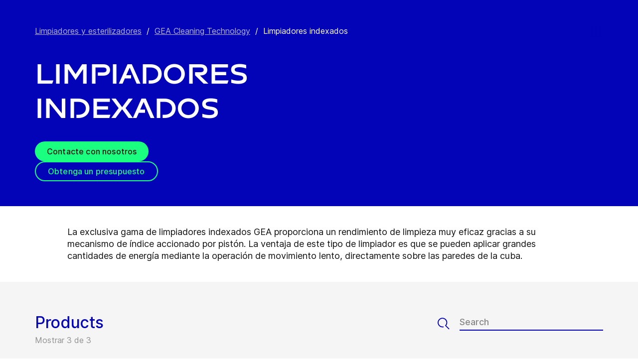

--- FILE ---
content_type: text/html; charset=utf-8
request_url: https://www.gea.com/es/products/cleaners-sterilizers/tank-cleaning/index-cleaners/?i=food&m=food-ingredients
body_size: 87170
content:
<!DOCTYPE html><html lang="es"><head><meta charSet="utf-8"/><meta name="viewport" content="width=device-width"/><meta name="description" content="Los limpiadores indexados ofrecen una limpieza de alto impacto gracias a su exclusivo mecanismo indexador accionado por pistón."/><meta property="og:title" content="Limpiadores indexados"/><meta property="og:type" content="website"/><meta property="og:url" content="https://www.gea.com/products/cleaners-sterilizers/tank-cleaning/index-cleaners"/><meta name="image" property="og:image" content="https://cdn.gea.com/-/media/migratedfromtridion/productgroup/flc-orbital-cleaner-fury_404-38247.jpg?h=675&amp;iar=0&amp;w=1200&amp;rev=58dc1051dbe448a5bc1938e61a699502&amp;hash=9E810A1319D9D39483EB73E4C3DF1565"/><meta property="og:description" content="Los limpiadores indexados ofrecen una limpieza de alto impacto gracias a su exclusivo mecanismo indexador accionado por pistón."/><meta property="robots" content="index"/><title>Limpiadores indexados GEA</title><link rel="icon" type="image/png" sizes="16x16" href="/-/icons/favicon-16x16.png"/><link rel="icon" type="image/png" sizes="32x32" href="/-/icons/favicon-32x32.png"/><link rel="icon" type="image/png" sizes="96x96" href="/-/icons/favicon-96x96.png"/><link rel="apple-touch-icon" sizes="57x57" href="/-/icons/apple-icon-57x57.png"/><link rel="apple-touch-icon" sizes="60x60" href="/-/icons/apple-icon-60x60.png"/><link rel="apple-touch-icon" sizes="72x72" href="/-/icons/apple-icon-72x72.png"/><link rel="apple-touch-icon" sizes="76x76" href="/-/icons/apple-icon-76x76.png"/><link rel="apple-touch-icon" sizes="114x114" href="/-/icons/apple-icon-114x114.png"/><link rel="apple-touch-icon" sizes="120x120" href="/-/icons/apple-icon-120x120.png"/><link rel="apple-touch-icon" sizes="144x144" href="/-/icons/apple-icon-144x144.png"/><link rel="apple-touch-icon" sizes="152x152" href="/-/icons/apple-icon-152x152.png"/><link rel="apple-touch-icon" sizes="180x180" href="/-/icons/apple-icon-180x180.png"/><link rel="icon" type="image/png" sizes="192x192" href="/-/icons/android-icon-192x192.png"/><link rel="alternate" href="https://www.gea.com/en/products/cleaners-sterilizers/tank-cleaning/index-cleaners/" hrefLang="en"/><link rel="alternate" href="https://www.gea.com/pt/products/cleaners-sterilizers/tank-cleaning/index-cleaners/" hrefLang="pt"/><link rel="alternate" href="https://www.gea.com/ar/products/cleaners-sterilizers/tank-cleaning/index-cleaners/" hrefLang="ar"/><link rel="alternate" href="https://www.gea.com/zh/products/cleaners-sterilizers/tank-cleaning/index-cleaners/" hrefLang="zh"/><link rel="alternate" href="https://www.gea.com/de/products/cleaners-sterilizers/tank-cleaning/index-cleaners/" hrefLang="de"/><link rel="alternate" href="https://www.gea.com/es/products/cleaners-sterilizers/tank-cleaning/index-cleaners/" hrefLang="es"/><link rel="alternate" href="https://www.gea.com/fr/products/cleaners-sterilizers/tank-cleaning/index-cleaners/" hrefLang="fr"/><link rel="alternate" href="https://www.gea.com/it/products/cleaners-sterilizers/tank-cleaning/index-cleaners/" hrefLang="it"/><link rel="alternate" href="https://www.gea.com/ja/products/cleaners-sterilizers/tank-cleaning/index-cleaners/" hrefLang="ja"/><link rel="alternate" href="https://www.gea.com/nl/products/cleaners-sterilizers/tank-cleaning/index-cleaners/" hrefLang="nl"/><link rel="alternate" href="https://www.gea.com/pl/products/cleaners-sterilizers/tank-cleaning/index-cleaners/" hrefLang="pl"/><link rel="alternate" href="https://www.gea.com/ru/products/cleaners-sterilizers/tank-cleaning/index-cleaners/" hrefLang="ru"/><link rel="alternate" href="https://www.gea.com/tr/products/cleaners-sterilizers/tank-cleaning/index-cleaners/" hrefLang="tr"/><link rel="manifest" href="/manifest.json"/><meta name="msapplication-TileColor" content="#0303B8"/><meta name="msapplication-TileImage" content="/-/icons/ms-icon-144x144.png"/><meta name="theme-color" content="#0303B8"/><meta name="next-head-count" content="40"/><link rel="preload" href="https://www.gea.com/_next/static/css/9c708bd2606359f2.css" as="style"/><link rel="stylesheet" href="https://www.gea.com/_next/static/css/9c708bd2606359f2.css" data-n-g=""/><link rel="preload" href="https://www.gea.com/_next/static/css/9b679702c8b18730.css" as="style"/><link rel="stylesheet" href="https://www.gea.com/_next/static/css/9b679702c8b18730.css" data-n-p=""/><noscript data-n-css=""></noscript><script defer="" nomodule="" src="https://www.gea.com/_next/static/chunks/polyfills-c67a75d1b6f99dc8.js"></script><script src="https://www.gea.com/_next/static/chunks/webpack-8b6a0ae80defd15e.js" defer=""></script><script src="https://www.gea.com/_next/static/chunks/framework-09f3afa64952aba4.js" defer=""></script><script src="https://www.gea.com/_next/static/chunks/main-05d093c3d7753938.js" defer=""></script><script src="https://www.gea.com/_next/static/chunks/pages/_app-cc5d80322d587c28.js" defer=""></script><script src="https://www.gea.com/_next/static/chunks/7d0bf13e-d5170c74ddd3790f.js" defer=""></script><script src="https://www.gea.com/_next/static/chunks/7399-4f34e487630839fc.js" defer=""></script><script src="https://www.gea.com/_next/static/chunks/5755-9b08d46acc6251a5.js" defer=""></script><script src="https://www.gea.com/_next/static/chunks/9542-b3a4548133741493.js" defer=""></script><script src="https://www.gea.com/_next/static/chunks/4253-a41cd85030bb8f8b.js" defer=""></script><script src="https://www.gea.com/_next/static/chunks/pages/%5B%5B...path%5D%5D-5c922baefd0ba654.js" defer=""></script><script src="https://www.gea.com/_next/static/1.19.1.260/_buildManifest.js" defer=""></script><script src="https://www.gea.com/_next/static/1.19.1.260/_ssgManifest.js" defer=""></script></head><body><div id="__next" data-reactroot=""><div class="MainNavigation_container__jaVIj z-100 border-b border-gray-375 max-w-screen overflow-hidden"><a href="#main" class="absolute top-0 left-0 right-0 bg-white p-15 -translate-y-50 transition-transform focus:translate-y-0 text-center">Ir al contenido</a><span class="hidden lg:block text-white"><div class="relative bg-white lg:py-16 border-b"><div class="flex flex-row gap-x-8 items-center h-60 lg:h-40 guttered--nav-container"><div class="flex-shrink-0 w-[79px] max-w-[79px]"><a id="topnav_sitelogo" href="/es/"><img alt="GEA Logo" width="400" height="120" src="https://cdn.gea.com/-/jssmedia/common/logos/gea-logo.svg?mw=85"/></a></div><span class="hidden flex-grow lg:block ml-auto"><form class="ml-auto w-full lg:max-w-[400px]"><div class="flex relative"><input value="" aria-label="Buscar en gea.com" data-testid="input-field" class="
    h-48 pr-30 outline-none ml-0  lg:ml-auto  w-full
    text-16 leading-full font-medium bg-transparent overflow-hidden 
    transition-all duration-300
    border-solid placeholder-gray-700 text-sitecore-vibrant-blue
    peer
    focus:border-sitecore-attention-pink
    focus:placeholder:opacity-0
    
     lg:max-w-[260px] opacity-1
    border-[#8C8C8C]
    rounded-3xl pl-48 pr-12 bg-sitecore-gray border-b-1 lg:max-w-[400px] text-blue-900 h-40 placeholder-blue-900/70 text-12
  " placeholder="Buscar en gea.com"/><button class="absolute right-2 top-1/2 transform -translate-y-1/2  right-auto left-16 text-gray-950 peer-focus:text-sitecore-vibrant-blue" type="button" aria-label="Buscar en gea.com"><svg data-testid="input-icon" viewBox="0 0 1024 1024" style="display:inline-block;stroke:currentColor;fill:currentColor;width:24px;height:24px"><path d="M524.356 727.804c-24.337 6.519-49.412 9.796-74.59 9.749-65.631-0.124-129.21-23.177-180.009-65.263s-85.706-100.634-98.831-165.764c-13.125-65.126-3.665-132.846 26.785-191.729s80.025-105.325 140.358-131.488c60.333-26.162 127.73-30.444 190.817-12.122 63.091 18.322 118.007 58.126 155.482 112.694 37.478 54.568 55.219 120.56 50.231 186.839s-32.397 128.785-77.606 176.973l196.309 205.641" fill="none" stroke-linejoin="miter" stroke-linecap="butt" stroke-miterlimit="10" stroke-width="85.33333333333333"></path></svg></button></div></form></span><a id="topnav_login" target="_blank" rel="noreferrer" href="https://portal.gea.com" class="MainNavTabs_nav-links__ai9hq flex items-center gap-x-8 bg-sitecore-gray px-16 rounded-3xl"><svg aria-hidden="true" viewBox="0 0 683 1024" style="display:inline-block;stroke:currentColor;fill:currentColor;width:16px;height:16px"><path d="M341.333 102.4c33.754 0 66.751 10.009 94.818 28.763s49.94 45.408 62.858 76.592c12.917 31.186 16.297 65.501 9.712 98.607s-22.839 63.516-46.707 87.384c-23.868 23.868-54.278 40.122-87.384 46.707s-67.422 3.206-98.607-9.712c-31.185-12.917-57.84-34.792-76.592-62.858s-28.763-61.063-28.763-94.818c0-45.264 17.981-88.674 49.987-120.68s75.416-49.987 120.68-49.987zM341.333 34.133c-47.256 0-93.452 14.013-132.745 40.268s-69.917 63.571-88.001 107.23c-18.084 43.659-22.816 91.701-13.597 138.050s31.975 88.922 65.391 122.337c33.415 33.416 75.989 56.172 122.337 65.391s94.39 4.488 138.050-13.597c43.659-18.085 80.976-48.709 107.23-88.001s40.268-85.488 40.268-132.745c0-63.369-25.173-124.143-69.982-168.951s-105.582-69.982-168.951-69.982z" fill="rgb(0, 15, 65)"></path><path d="M682.667 989.867h-68.267v-170.667c0-22.412-4.414-44.605-12.991-65.311s-21.148-39.52-36.996-55.371c-15.848-15.845-34.662-28.417-55.368-36.994s-42.899-12.991-65.311-12.991h-204.8c-45.264 0-88.674 17.981-120.68 49.985-32.006 32.010-49.987 75.421-49.987 120.682v170.667h-68.267v-170.667c0-63.372 25.173-124.143 69.982-168.951s105.582-69.982 168.951-69.982h204.8c63.369 0 124.143 25.173 168.951 69.982s69.982 105.579 69.982 168.951v170.667z" fill="rgb(0, 15, 65)"></path></svg><span class="text-black text-12 font-medium">Iniciar sesión</span></a><button id="topnav_language" class="MainNavTabs_nav-links__ai9hq flex items-center gap-x-8 bg-sitecore-gray px-16 rounded-3xl" type="button" aria-label=""><svg class="text-blue-900" aria-hidden="true" viewBox="0 0 1024 1024" style="display:inline-block;stroke:currentColor;fill:currentColor;width:16px;height:16px"><path d="M998.4 512c0 268.631-217.769 486.4-486.4 486.4s-486.4-217.769-486.4-486.4c0-268.631 217.769-486.4 486.4-486.4s486.4 217.769 486.4 486.4z" fill="none" stroke-linejoin="miter" stroke-linecap="butt" stroke-miterlimit="4" stroke-width="51.2"></path><path d="M51.2 384h921.6" fill="none" stroke-linejoin="miter" stroke-linecap="butt" stroke-miterlimit="4" stroke-width="51.2"></path><path d="M51.2 691.2h921.6" fill="none" stroke-linejoin="miter" stroke-linecap="butt" stroke-miterlimit="4" stroke-width="51.2"></path><path d="M691.2 512c0 138.962-22.579 263.588-58.153 352.532-17.818 44.539-38.39 78.868-59.93 101.642-21.484 22.717-42.148 32.225-61.117 32.225s-39.631-9.508-61.117-32.225c-21.537-22.774-42.113-57.103-59.929-101.642-35.577-88.945-58.153-213.571-58.153-352.532s22.577-263.589 58.153-352.531c17.817-44.542 38.392-78.87 59.929-101.644 21.486-22.719 42.148-32.225 61.117-32.225s39.634 9.506 61.117 32.225c21.54 22.774 42.112 57.102 59.93 101.644 35.574 88.942 58.153 213.569 58.153 352.531z" fill="none" stroke-linejoin="miter" stroke-linecap="butt" stroke-miterlimit="4" stroke-width="51.2"></path></svg><span class="text-black text-12 font-medium">Spanish</span></button><a title="Contact GEA" class="MainNavTabs_nav-links__ai9hq ml-auto rounded-3xl bg-blue-700 px-16 flex justify-center items-center" id="topnav_contact" style="pointer-events:unset" href="/es/contact?cu=contact-us-common&amp;pgid={D59FE08F-1502-43DE-B1F7-AF751E52E46B}&amp;ptn=Product%20Group%20Page&amp;pt=Limpiadores%20indexados&amp;su=https://www.gea.com/es/products/cleaners-sterilizers/tank-cleaning/index-cleaners"><svg viewBox="0 0 1434 1024" style="display:inline-block;stroke:currentColor;fill:currentColor;width:16px;height:16px"><path d="M1331.2 0h-1228.8c-27.158 0-53.204 10.789-72.408 29.992s-29.992 45.25-29.992 72.408v819.2c0 27.159 10.789 53.204 29.992 72.408 19.204 19.203 45.25 29.992 72.408 29.992h1228.8c27.156 0 53.207-10.789 72.407-29.992 19.2-19.204 29.993-45.25 29.993-72.408v-819.2c0-27.158-10.793-53.204-29.993-72.408s-45.251-29.992-72.407-29.992zM1218.56 102.4l-501.76 347.136-501.76-347.136h1003.52zM102.4 921.6v-772.608l585.216 404.992c8.571 5.945 18.753 9.132 29.184 9.132s20.613-3.187 29.184-9.132l585.216-404.992v772.608h-1228.8z" fill="rgb(255, 255, 255)"></path></svg><span class="text-12 font-medium pl-[8px] text-white">Contacto</span></a></div></div></span><div class="py-24 px-20 lg:h-[72px] lg:py-24 flex flex-row items-center guttered--nav-container relative gap-20 transition-all duration-500 z-100 bg-white ease-out"><button id="topnav_products" class="MainNavigation_nav-links__H9t95 
            
            hidden lg:!flex items-center gap-x-8 cursor-pointer px-16 py-24 relative lg:-left-16 transition-all duration-300" data-testid="nav-link"><svg aria-hidden="true" viewBox="0 0 1152 1024" style="display:inline-block;stroke:currentColor;fill:currentColor;width:16px;height:16px"><path d="M1152 32h-1152v96h1152v-96z"></path><path d="M1152 896h-1152v96h1152v-96z"></path><path d="M1152 320h-1152v96h1152v-96z"></path><path d="M1152 608h-1152v96h1152v-96z"></path></svg><span class="whitespace-nowrap">Productos y servicios</span></button><div class="flex-shrink-0 w-[79px] max-w-[79px] lg:hidden "><a href="/es/"><img alt="GEA Logo" width="400" height="120" src="https://cdn.gea.com/-/jssmedia/common/logos/gea-logo.svg?mw=85"/></a></div><div class="flex flex-row w-full justify-end h-[inherit] lg:relative lg:left-20"><button id="corpnav_link1" class="px-16 mx-4 transition-all duration-300 MainNavigation_nav-links__H9t95 " data-testid="nav-link"><a class="whitespace-nowrap">Acerca de nosotros</a></button><button id="corpnav_link2" class="px-16 mx-4 transition-all duration-300 MainNavigation_nav-links__H9t95 " data-testid="nav-link"><a class="whitespace-nowrap">Sostenibilidad</a></button><button id="corpnav_link3" class="px-16 mx-4 transition-all duration-300 MainNavigation_nav-links__H9t95 " data-testid="nav-link"><a class="whitespace-nowrap">Inversores</a></button><button id="corpnav_link4" class="px-16 mx-4 transition-all duration-300 MainNavigation_nav-links__H9t95 " data-testid="nav-link"><a class="whitespace-nowrap">Medios</a></button><button id="corpnav_link5" class="px-16 mx-4 transition-all duration-300 MainNavigation_nav-links__H9t95 " data-testid="nav-link"><a class="whitespace-nowrap">Oportunidades de empleo</a></button></div><div class="lg:hidden flex items-center gap-16 ml-auto text-gray-820"><button class="text-gray-820" aria-label="Search"><svg viewBox="0 0 1024 1024" style="display:inline-block;stroke:currentColor;fill:currentColor;width:24px;height:24px"><path d="M258.57 55.452c88.809-37.749 187.834-43.76 280.566-16.962l0.005-0.001c93.455 27.006 174.653 85.633 229.996 165.812l1.29 1.882c54.446 79.797 80.123 175.898 72.827 272.348-6.036 79.791-34.34 155.93-81.229 219.833l218.926 228.198-79.416 75.438-288.456-300.667 35.543-37.704c49.536-52.536 79.662-120.796 85.146-193.297s-14.029-144.623-55.137-204.181v-0.001c-41.098-59.544-101.217-102.837-170.11-122.745-67.801-19.594-140.157-15.399-205.271 11.863l-3.095 1.315c-65.923 28.446-120.25 79.010-153.67 143.316-33.426 64.318-43.836 138.358-29.411 209.582 14.425 71.22 52.761 135.107 108.369 180.952 55.597 45.829 125.071 70.856 196.688 70.994 27.562 0.051 55.015-3.517 81.665-10.624l28.412 105.528c-35.979 9.59-73.053 14.413-110.282 14.346-97.27-0.184-191.406-34.186-266.53-96.118-74.526-61.435-125.797-146.606-145.494-241.26l-0.46-2.237c-19.349-95.532-5.415-194.893 39.516-281.347 44.937-86.467 118.182-154.819 207.515-193.365l2.096-0.898z" fill="rgb(74, 84, 119)"></path></svg></button><button data-testid="menu-button" type="button" aria-label="Toggle Navigation" class=""><svg viewBox="0 0 1024 1024" style="display:inline-block;stroke:currentColor;fill:currentColor;width:20px;height:20px"><path d="M1024 321.737h-1024v113.778h1024v-113.778z" fill="rgb(74, 84, 119)"></path><path d="M1024.006 54.962h-1024v113.778h1024v-113.778z" fill="rgb(74, 84, 119)"></path><path d="M1024.006 588.51h-1023.999v113.778h1023.999v-113.778z" fill="rgb(74, 84, 119)"></path><path d="M1024 855.262h-1024l0.006 113.778h1023.999l-0.006-113.778z" fill="rgb(74, 84, 119)"></path></svg></button></div></div><div class="hidden lg:block"><div class="fixed inset-0 bg-black/50 z-40 transition-opacity duration-300 opacity-0 pointer-events-none" style="top:145px"></div><div class="fixed left-0 right-0 z-50 transition-all duration-300 transform -translate-y-4 opacity-0 pointer-events-none" style="top:145px"></div></div></div><div class="
  
  
  sticky-nav-placeholder w-full z-100 relative  h-fit
  " data-testid="bg-wrapper"><div class="
    
    
    
    
  StickyNav_sticky_navigation_container__i1JoV
  
  
  
  " data-testid="wrapper" id="sticky-nav-container"><div class="guttered--container flex justify-between items-center"><p data-testid="title" class="StickyNav_title__Ju_7T">Limpiadores indexados</p><div data-testid="anchors-container" class="flex"><a class="cursor-pointer StickyNav_anchor__DvCtS ">Products</a><a class="cursor-pointer StickyNav_anchor__DvCtS ml-24">Downloads</a><a class="cursor-pointer StickyNav_anchor__DvCtS ml-24">Videos</a></div><div data-testid="ctas-container" class="flex"><a title="" target="_self" class="" style="pointer-events:unset" href="/es/contact?cu=contact-us-common&amp;pgid={D59FE08F-1502-43DE-B1F7-AF751E52E46B}&amp;ptn=Product%20Group%20Page&amp;pt=Limpiadores%20indexados&amp;su=https://www.gea.com/es/products/cleaners-sterilizers/tank-cleaning/index-cleaners"><div class="flex items-center w-fit CallToAction_cta-secondary__T_Qvx CallToAction_collapseCta__HnQZp mr-24 flex-row" style="color:inherit" data-testid="text-container">Contacte con nosotros<svg style="display:inline-block;stroke:currentColor;fill:currentColor;width:24px;height:24px;min-width:24px" viewBox="0 0 983 1024"><path d="M562.79 200.705l309.658 309.657-309.658 309.658" fill="none" stroke-linejoin="miter" stroke-linecap="butt" stroke-miterlimit="10" stroke-width="81.92"></path><path d="M604.979 510.366h-491.519" fill="none" stroke-linejoin="miter" stroke-linecap="butt" stroke-miterlimit="10" stroke-width="81.92"></path></svg></div></a><a title="" target="_self" class="" style="pointer-events:unset" href="/es/contact?cu=contact-us-get-a-quote&amp;pgid={D59FE08F-1502-43DE-B1F7-AF751E52E46B}&amp;ptn=Product%20Group%20Page&amp;pt=Limpiadores%20indexados&amp;su=https://www.gea.com/es/products/cleaners-sterilizers/tank-cleaning/index-cleaners"><div class="flex items-center w-fit CallToAction_cta-primary__ZJbC1 CallToAction_collapseCta__HnQZp whitespace-nowrap flex-row" style="color:inherit" data-testid="text-container">Obtenga un presupuesto<svg style="display:inline-block;stroke:currentColor;fill:currentColor;width:24px;height:24px;min-width:24px" viewBox="0 0 983 1024"><path d="M562.79 200.705l309.658 309.657-309.658 309.658" fill="none" stroke-linejoin="miter" stroke-linecap="butt" stroke-miterlimit="10" stroke-width="81.92"></path><path d="M604.979 510.366h-491.519" fill="none" stroke-linejoin="miter" stroke-linecap="butt" stroke-miterlimit="10" stroke-width="81.92"></path></svg></div></a></div></div></div></div><div class="w-full h-full" data-testid="anchor-wrapper"><div class="relative"><div data-testid="container" class="flex break-words  bg-sitecore-blue  "><div data-testid="container-left" class="flex flex-col  guttered--container  pt-40 pb-40 lg:pt-50 lg:pb-50"><div class="ref"><div class="mb-40" data-testid="breadcrumb"><nav data-testid="breadcrumb-container" class="relative after:h-full after:w-25 after:absolute after:top-0 after:right-0 after:bg-gradient-to-l from-sitecore-blue text-white"><div class="scrollbar-hide relative select-none whitespace-nowrap overflow-x-auto"><a href="https://www.gea.com/es/products/cleaners-sterilizers" class="last:pr-20 leading-6 underline underline-offset-4 opacity-70" data-testid="breadcrumb-item-0" aria-label="Limpiadores y esterilizadores">Limpiadores y esterilizadores</a><span class="mx-10">/</span><a href="https://www.gea.com/es/products/cleaners-sterilizers/tank-cleaning" class="last:pr-20 leading-6 underline underline-offset-4 opacity-70" data-testid="breadcrumb-item-1" aria-label="GEA Cleaning Technology">GEA Cleaning Technology</a><span class="mx-10">/</span><span class="last:pr-20 leading-6 Breadcrumb_breadcrumb_label__0tOXD" aria-current="page">Limpiadores indexados</span></div></nav></div><div class="lg:flex lg:gap-40"><div class="lg:w-[50%]"><h1 class="text-override--white text-40 md:text-[60px] leading-115 font-heading mb-24 tracking-[-0.8px] font-semibold false max-w-[960px] break-words">Limpiadores indexados</h1><div data-testid="cta-left" class="mt-32"><div data-testid="ctas-container" class="flex flex-col gap-24"><a title="" target="_self" class="" style="pointer-events:unset" href="/es/contact?cu=contact-us-common&amp;pgid={D59FE08F-1502-43DE-B1F7-AF751E52E46B}&amp;ptn=Product%20Group%20Page&amp;pt=Limpiadores%20indexados&amp;su=https://www.gea.com/es/products/cleaners-sterilizers/tank-cleaning/index-cleaners"><div class="flex items-center w-fit CallToAction_cta-primary__ZJbC1 !w-fit w-fit flex-row" style="color:inherit" data-testid="text-container">Contacte con nosotros<svg style="display:inline-block;stroke:currentColor;fill:currentColor;width:24px;height:24px;min-width:24px" viewBox="0 0 983 1024"><path d="M562.79 200.705l309.658 309.657-309.658 309.658" fill="none" stroke-linejoin="miter" stroke-linecap="butt" stroke-miterlimit="10" stroke-width="81.92"></path><path d="M604.979 510.366h-491.519" fill="none" stroke-linejoin="miter" stroke-linecap="butt" stroke-miterlimit="10" stroke-width="81.92"></path></svg></div></a><a title="" target="_self" class="" style="pointer-events:unset" href="/es/contact?cu=contact-us-get-a-quote&amp;pgid={D59FE08F-1502-43DE-B1F7-AF751E52E46B}&amp;ptn=Product%20Group%20Page&amp;pt=Limpiadores%20indexados&amp;su=https://www.gea.com/es/products/cleaners-sterilizers/tank-cleaning/index-cleaners"><div class="flex items-center w-fit CallToAction_cta-secondary__T_Qvx !w-fit w-fit flex-row" style="color:#1aff80" data-testid="text-container">Obtenga un presupuesto<svg color="#1aff80" style="display:inline-block;stroke:currentColor;fill:currentColor;width:24px;height:24px;min-width:24px" viewBox="0 0 983 1024"><path d="M562.79 200.705l309.658 309.657-309.658 309.658" fill="none" stroke-linejoin="miter" stroke-linecap="butt" stroke-miterlimit="10" stroke-width="81.92"></path><path d="M604.979 510.366h-491.519" fill="none" stroke-linejoin="miter" stroke-linecap="butt" stroke-miterlimit="10" stroke-width="81.92"></path></svg></div></a></div></div></div><div class="lg:w-[50%]"></div></div></div></div></div></div></div><div class="
        mt-40 
        mb-40 
      "><div class="w-full h-full" data-testid="anchor-wrapper"><div class="
  
  
  undefined
  " data-testid="bg-wrapper"><div class="
    guttered--container
    
    
    undefined
  " data-testid="wrapper"><div class="break-words w-full h-auto max-w-[1010px] mx-auto" data-testid="rte-container"><div class=" RichText_rich_text__IEuIi  undefined"><div class="rich-text-link-gray"><p>La exclusiva gama de limpiadores indexados GEA proporciona un rendimiento de limpieza muy eficaz gracias a su mecanismo de índice accionado por pistón. La ventaja de este tipo de limpiador es que se pueden aplicar grandes cantidades de energía mediante la operación de movimiento lento, directamente sobre las paredes de la cuba.</p></div></div></div></div></div></div></div><div class="w-full h-full" data-testid="anchor-wrapper" id="Products"><div class="
  bg-sitecore-grey
  
  undefined
  " data-testid="bg-wrapper"><div class="
    guttered--container
    
    
    py-40 md:py-64
  " data-testid="wrapper"><div class="break-words flex flex-col md:flex-row w-full mb-32 md:mb-8"><h2 class="ProductListingHeading_title__sV_sF">Products</h2><form class="mb-16 md:mb-0 md:ml-auto"><div class="flex relative w-full"><button class="mt-auto mb-2  pr-20" aria-label="Search" type="button"><svg class="text-blue-700 undefined" data-testid="input-icon" viewBox="0 0 1024 1024" style="display:inline-block;stroke:currentColor;fill:currentColor;width:24px;height:24px"><path d="M509.731 780.209c-31.87 8.428-64.705 12.666-97.674 12.603-85.941-0.161-169.196-29.964-235.715-84.378-66.519-54.418-112.229-130.115-129.415-214.319-17.187-84.208-4.799-171.763 35.074-247.895s104.789-136.177 183.793-170.003c79.004-33.826 167.258-39.362 249.871-15.673s154.522 75.152 203.595 145.705c49.073 70.552 72.306 155.874 65.776 241.566-6.53 85.693-42.421 166.51-101.62 228.813l298.929 300.505" fill="none" stroke-linejoin="miter" stroke-linecap="butt" stroke-miterlimit="10" stroke-width="78.76923076923077"></path></svg></button><input value="" aria-label="Search" data-testid="input-field" class="w-full h-34 border-b-2 border-solid text-18 font-medium text-blue-700 placeholder-gray-700 outline-none border-blue-700 bg-transparent " placeholder="Search"/></div></form></div><p class="text-gray-650 text-16 mb-24 md:mb-40">Mostrar 3 de 3</p><div class="flex flex-col md:flex-row pb-16"><div class="w-full md:w-auto md:min-w-[248px] sm:mr-40 pb-24 block"><div class="GenericSelect_container__uDQwK"><button data-testid="generic-select-btn" class="GenericSelect_select__HP6vy Default_select__dyFPc overflow-hidden text-left"><input type="text" id="industries" aria-label="All industries" data-testid="generic-select-input" disabled="" value="" class="hidden"/><span class="whitespace-nowrap overflow-hidden text-ellipsis">All industries</span><svg class="GenericSelect_icon__2AvOk Default_icon__NgjEs" viewBox="0 0 1024 1024" style="display:inline-block;stroke:currentColor;fill:currentColor;width:24px;height:24px"><path d="M810.667 384l-298.667 298.667-298.667-298.667" fill="none" stroke-linejoin="round" stroke-linecap="round" stroke-miterlimit="4" stroke-width="128"></path></svg></button></div></div><div class="w-full md:w-auto md:min-w-[248px] sm:mr-40 pb-24 hidden"><div class="GenericSelect_container__uDQwK"><button data-testid="generic-select-btn" class="GenericSelect_select__HP6vy Default_select__dyFPc overflow-hidden text-left"><input type="text" id="markets" aria-label="All markets" data-testid="generic-select-input" disabled="" value="" class="hidden"/><span class="whitespace-nowrap overflow-hidden text-ellipsis">All markets</span><svg class="GenericSelect_icon__2AvOk Default_icon__NgjEs" viewBox="0 0 1024 1024" style="display:inline-block;stroke:currentColor;fill:currentColor;width:24px;height:24px"><path d="M810.667 384l-298.667 298.667-298.667-298.667" fill="none" stroke-linejoin="round" stroke-linecap="round" stroke-miterlimit="4" stroke-width="128"></path></svg></button></div></div><div class="w-full md:w-auto md:min-w-[248px] sm:mr-40 pb-24 hidden"><div class="GenericSelect_container__uDQwK"><button data-testid="generic-select-btn" class="GenericSelect_select__HP6vy Default_select__dyFPc overflow-hidden text-left"><input type="text" id="products" aria-label="All product groups " data-testid="generic-select-input" disabled="" value="" class="hidden"/><span class="whitespace-nowrap overflow-hidden text-ellipsis">All product groups </span><svg class="GenericSelect_icon__2AvOk Default_icon__NgjEs" viewBox="0 0 1024 1024" style="display:inline-block;stroke:currentColor;fill:currentColor;width:24px;height:24px"><path d="M810.667 384l-298.667 298.667-298.667-298.667" fill="none" stroke-linejoin="round" stroke-linecap="round" stroke-miterlimit="4" stroke-width="128"></path></svg></button></div></div></div><div class="grid grid-cols-1 md:grid-cols-2 lg:grid-cols-4 gap-32 md:gap-40"><a href="/es/products/cleaners-sterilizers/tank-cleaning/index-cleaners/index-cleaner-fury-404" id="{B0F7E2F6-38A4-4C23-BC85-90FE12E20830}" data-testid="product-card"><div class="h-fit flex flex-col min-h-full bg-transparent"><img data-testid="image" src="https://cdn.gea.com/-/media/migratedfromtridion/products/flc-orbital-cleaner-fury_404-11990.jpg?h=675&amp;w=1200&amp;hash=D2965A79F9AF67355310F8BD91C6E5A9" alt="Limpiador indexado Fury 404" class="h-full w-full object-cover mb-16 overflow-hidden aspect-video object-center max-h-[50%]"/><div data-testid="info-container" class="flex flex-col flex-grow break-words h-full"><h3 data-testid="title-text" class="font-sans text-20 text-blue-650 font-medium leading-150 mb-12">Limpiador indexado Fury 404</h3><p data-testid="body-text" class="font-sans text-black text-16 leading-125">El limpiador indexado Fury 404 funciona con un mecanismo exclusivo accionado por pistón. Produce chorros de alto impacto y largo alcance que oscilan en 90° mientras el limpiador gira continuamente alrededor del eje central.</p></div></div></a><a href="/es/products/cleaners-sterilizers/tank-cleaning/index-cleaners/index-cleaner-fury-602" id="{8BE738F4-93EA-4FC4-8F4D-C8959D3C5811}" data-testid="product-card"><div class="h-fit flex flex-col min-h-full bg-transparent"><img data-testid="image" src="https://cdn.gea.com/-/media/migratedfromtridion/products/index-cleaner-fury-602-11991.jpg?h=675&amp;w=1200&amp;hash=3FFE14DCD7F6F3BF0D143CE7199CC5ED" alt="Limpiador indexado Fury 602" class="h-full w-full object-cover mb-16 overflow-hidden aspect-video object-center max-h-[50%]"/><div data-testid="info-container" class="flex flex-col flex-grow break-words h-full"><h3 data-testid="title-text" class="font-sans text-20 text-blue-650 font-medium leading-150 mb-12">Limpiador indexado Fury 602</h3><p data-testid="body-text" class="font-sans text-black text-16 leading-125">El limpiador indexado Fury 602 funciona con un mecanismo exclusivo accionado por pistón. Produce chorros de alto impacto y largo alcance que oscilan en 90° mientras el limpiador gira continuamente alrededor del eje central.</p></div></div></a><a href="/es/products/cleaners-sterilizers/tank-cleaning/index-cleaners/index-cleaner-fury-twb" id="{CF4FF85C-51C0-42EB-BF77-EA991C3FF086}" data-testid="product-card"><div class="h-fit flex flex-col min-h-full bg-transparent"><img data-testid="image" src="https://cdn.gea.com/-/media/migratedfromtridion/products/orbital-cleaner-fury-twb-450-3945.jpg?h=675&amp;w=1200&amp;hash=703BDCA3801F1EF5D17AA5509270B3A0" alt="Limpiador indexado Fury TWB y TWB HP" class="h-full w-full object-cover mb-16 overflow-hidden aspect-video object-center max-h-[50%]"/><div data-testid="info-container" class="flex flex-col flex-grow break-words h-full"><h3 data-testid="title-text" class="font-sans text-20 text-blue-650 font-medium leading-150 mb-12">Limpiador indexado Fury TWB y TWB HP</h3><p data-testid="body-text" class="font-sans text-black text-16 leading-125">Los limpiadores indexados Fury TWB y TWB HP son ideales para aplicaciones en las que son esenciales chorros de gran potencia y volúmenes de flujo bajos del líquido de limpieza.</p></div></div></a></div></div></div></div><div><div class="w-full h-full" data-testid="anchor-wrapper" id="Downloads"><div class="
  
  
  bg-white
  " data-testid="bg-wrapper"><div class="
    guttered--container
    
    
    pt-40 pb-40 md:pt-85 md:pb-110
  " data-testid="wrapper"><div class="flex flex-col md:flex-row justify-between border-b border-b-gray-375 pb-14 mb-24 md:mb-40"><h2 class="text-30 md:text-32 leading-[40px] text-blue-700 font-medium pb-20 md:pb-0">Downloads</h2><div class="flex flex-col md:flex-row"></div></div></div></div></div></div><div class="w-full h-full" data-testid="anchor-wrapper"><div class="
  
  
  bg-white
  " data-testid="bg-wrapper"><div class="
    guttered--container
    
    
    py-50 lg:py-80
  " data-testid="wrapper"><h2 class=" text-24 mb-10 font-medium leading-125 w-full text-sitecore-vibrant-blue md:text-32 md:mb-25">Productos de servicio</h2><div class="grid grid-cols-1 md:grid-cols-2 lg:grid-cols-4 gap-32 md:gap-40"><a href="/es/products/cleaners-sterilizers/cip-sip/safexpert" id="{144E9899-E7C5-44B7-8545-724ADB8F8ACF}" data-testid="product-card"><div class="h-fit flex flex-col min-h-full bg-transparent"><img alt="GEA SAFEXPERT®, the innovative process diagnostic and consultant service" data-testid="image" class="h-full w-full object-cover mb-16 overflow-hidden aspect-video object-center max-h-[50%]" src="https://cdn.gea.com/-/media/migratedfromtridion/products/safexpert-45546.jpg?h=1350&amp;w=2400&amp;hash=54CAC5B647F598C747D89C004948ECA7"/><div data-testid="info-container" class="flex flex-col flex-grow break-words h-full"><h3 data-testid="title-text" class="font-sans text-20 text-blue-650 font-medium leading-150 mb-12">GEA SAFEXPERT®</h3><p data-testid="body-text" class="font-sans text-black text-16 leading-125">El innovador servicio de consultoría y diagnóstico de procesos.</p></div></div></a></div><div class="text-blue-700 mt-30 lg:mt-60 flex"><a target="_self" class="" href="/es/service"><div class="flex items-center w-fit RevealMoreLink_reveal-more-link__ZVzmt flex-row-reverse" style="color:inherit" data-testid="text-container">Conozca más sobre Servicios GEA<svg style="display:inline-block;stroke:currentColor;fill:currentColor;width:24px;height:24px;min-width:24px" viewBox="0 0 1024 1024"><path d="M512 170.667v682.667M853.333 512h-682.667" fill="none" stroke-linejoin="round" stroke-linecap="round" stroke-miterlimit="4" stroke-width="85.33333333333333"></path></svg></div></a></div></div></div></div><div class="w-full h-full" data-testid="anchor-wrapper"><div class="flex flex-col my-60 lg:my-80" data-testid="grid-standard-container"><h2 data-testid="title" class="-mb-60 guttered--container GridStandard_title__WmAcQ text-center">GEA Insights</h2><div class="w-full h-full" data-testid="anchor-wrapper"><div class="
  
  
  undefined
  " data-testid="bg-wrapper"><div class="
    guttered--container
    
    my-60 md:my-80
    grid sm:grid-cols-1 md:grid-cols-3 gap-40
  " data-testid="wrapper"><div class="w-full h-full" data-testid="anchor-wrapper"><div data-testid="container" class="h-fit flex flex-col min-h-full bg-sitecore-grey"><div class="h-full w-full object-cover relative aspect-video max-h-[50%]"><span style="box-sizing:border-box;display:block;overflow:hidden;width:initial;height:initial;background:none;opacity:1;border:0;margin:0;padding:0;position:absolute;top:0;left:0;bottom:0;right:0"><img alt="" data-testid="image" src="[data-uri]" decoding="async" data-nimg="fill" style="position:absolute;top:0;left:0;bottom:0;right:0;box-sizing:border-box;padding:0;border:none;margin:auto;display:block;width:0;height:0;min-width:100%;max-width:100%;min-height:100%;max-height:100%;background-size:cover;background-position:0% 0%;filter:blur(20px);background-image:url(&quot;https://cdn.gea.com/-/media/stories/behind-the-brew-the-technical-evolution-of-coffee-extraction/instant-coffee-cup.jpg?h=1350&amp;iar=0&amp;w=2400&amp;rev=efce68856fd54ed88198f9644f8ba021&amp;hash=5BAFFD7126372B46178E8305F08BBEB0&quot;)"/><noscript><img alt="" data-testid="image" srcSet="https://cdn.gea.com/-/jssmedia/stories/behind-the-brew-the-technical-evolution-of-coffee-extraction/instant-coffee-cup.jpg?h=1350&amp;iar=0&amp;w=2400&amp;rev=efce68856fd54ed88198f9644f8ba021&amp;hash=5BAFFD7126372B46178E8305F08BBEB0&amp;mw=16 16w, https://cdn.gea.com/-/jssmedia/stories/behind-the-brew-the-technical-evolution-of-coffee-extraction/instant-coffee-cup.jpg?h=1350&amp;iar=0&amp;w=2400&amp;rev=efce68856fd54ed88198f9644f8ba021&amp;hash=5BAFFD7126372B46178E8305F08BBEB0&amp;mw=32 32w, https://cdn.gea.com/-/jssmedia/stories/behind-the-brew-the-technical-evolution-of-coffee-extraction/instant-coffee-cup.jpg?h=1350&amp;iar=0&amp;w=2400&amp;rev=efce68856fd54ed88198f9644f8ba021&amp;hash=5BAFFD7126372B46178E8305F08BBEB0&amp;mw=48 48w, https://cdn.gea.com/-/jssmedia/stories/behind-the-brew-the-technical-evolution-of-coffee-extraction/instant-coffee-cup.jpg?h=1350&amp;iar=0&amp;w=2400&amp;rev=efce68856fd54ed88198f9644f8ba021&amp;hash=5BAFFD7126372B46178E8305F08BBEB0&amp;mw=64 64w, https://cdn.gea.com/-/jssmedia/stories/behind-the-brew-the-technical-evolution-of-coffee-extraction/instant-coffee-cup.jpg?h=1350&amp;iar=0&amp;w=2400&amp;rev=efce68856fd54ed88198f9644f8ba021&amp;hash=5BAFFD7126372B46178E8305F08BBEB0&amp;mw=96 96w, https://cdn.gea.com/-/jssmedia/stories/behind-the-brew-the-technical-evolution-of-coffee-extraction/instant-coffee-cup.jpg?h=1350&amp;iar=0&amp;w=2400&amp;rev=efce68856fd54ed88198f9644f8ba021&amp;hash=5BAFFD7126372B46178E8305F08BBEB0&amp;mw=128 128w, https://cdn.gea.com/-/jssmedia/stories/behind-the-brew-the-technical-evolution-of-coffee-extraction/instant-coffee-cup.jpg?h=1350&amp;iar=0&amp;w=2400&amp;rev=efce68856fd54ed88198f9644f8ba021&amp;hash=5BAFFD7126372B46178E8305F08BBEB0&amp;mw=256 256w, https://cdn.gea.com/-/jssmedia/stories/behind-the-brew-the-technical-evolution-of-coffee-extraction/instant-coffee-cup.jpg?h=1350&amp;iar=0&amp;w=2400&amp;rev=efce68856fd54ed88198f9644f8ba021&amp;hash=5BAFFD7126372B46178E8305F08BBEB0&amp;mw=384 384w, https://cdn.gea.com/-/jssmedia/stories/behind-the-brew-the-technical-evolution-of-coffee-extraction/instant-coffee-cup.jpg?h=1350&amp;iar=0&amp;w=2400&amp;rev=efce68856fd54ed88198f9644f8ba021&amp;hash=5BAFFD7126372B46178E8305F08BBEB0&amp;mw=640 640w, https://cdn.gea.com/-/jssmedia/stories/behind-the-brew-the-technical-evolution-of-coffee-extraction/instant-coffee-cup.jpg?h=1350&amp;iar=0&amp;w=2400&amp;rev=efce68856fd54ed88198f9644f8ba021&amp;hash=5BAFFD7126372B46178E8305F08BBEB0&amp;mw=750 750w, https://cdn.gea.com/-/jssmedia/stories/behind-the-brew-the-technical-evolution-of-coffee-extraction/instant-coffee-cup.jpg?h=1350&amp;iar=0&amp;w=2400&amp;rev=efce68856fd54ed88198f9644f8ba021&amp;hash=5BAFFD7126372B46178E8305F08BBEB0&amp;mw=828 828w, https://cdn.gea.com/-/jssmedia/stories/behind-the-brew-the-technical-evolution-of-coffee-extraction/instant-coffee-cup.jpg?h=1350&amp;iar=0&amp;w=2400&amp;rev=efce68856fd54ed88198f9644f8ba021&amp;hash=5BAFFD7126372B46178E8305F08BBEB0&amp;mw=1080 1080w, https://cdn.gea.com/-/jssmedia/stories/behind-the-brew-the-technical-evolution-of-coffee-extraction/instant-coffee-cup.jpg?h=1350&amp;iar=0&amp;w=2400&amp;rev=efce68856fd54ed88198f9644f8ba021&amp;hash=5BAFFD7126372B46178E8305F08BBEB0&amp;mw=1200 1200w, https://cdn.gea.com/-/jssmedia/stories/behind-the-brew-the-technical-evolution-of-coffee-extraction/instant-coffee-cup.jpg?h=1350&amp;iar=0&amp;w=2400&amp;rev=efce68856fd54ed88198f9644f8ba021&amp;hash=5BAFFD7126372B46178E8305F08BBEB0&amp;mw=1920 1920w, https://cdn.gea.com/-/jssmedia/stories/behind-the-brew-the-technical-evolution-of-coffee-extraction/instant-coffee-cup.jpg?h=1350&amp;iar=0&amp;w=2400&amp;rev=efce68856fd54ed88198f9644f8ba021&amp;hash=5BAFFD7126372B46178E8305F08BBEB0&amp;mw=2048 2048w, https://cdn.gea.com/-/jssmedia/stories/behind-the-brew-the-technical-evolution-of-coffee-extraction/instant-coffee-cup.jpg?h=1350&amp;iar=0&amp;w=2400&amp;rev=efce68856fd54ed88198f9644f8ba021&amp;hash=5BAFFD7126372B46178E8305F08BBEB0&amp;mw=3840 3840w" sizes="(max-width: 390px) 200px, 768px" src="https://cdn.gea.com/-/jssmedia/stories/behind-the-brew-the-technical-evolution-of-coffee-extraction/instant-coffee-cup.jpg?h=1350&amp;iar=0&amp;w=2400&amp;rev=efce68856fd54ed88198f9644f8ba021&amp;hash=5BAFFD7126372B46178E8305F08BBEB0&amp;mw=3840" decoding="async" data-nimg="fill" style="position:absolute;top:0;left:0;bottom:0;right:0;box-sizing:border-box;padding:0;border:none;margin:auto;display:block;width:0;height:0;min-width:100%;max-width:100%;min-height:100%;max-height:100%" loading="lazy"/></noscript></span></div><div data-testid="info-container" class="flex flex-col flex-grow break-words h-full p-24 text-blue-700"><h3 data-testid="title-text" class="CardStandard_title__FWUGQ">Detrás de la infusión: la evolución técnica de la extracción del café</h3><p data-testid="body-text" class="text-16 leading-140 text-override--black">La demanda de café aumenta con rapidez. Descubra cómo la tecnología de extracción continua de GEA aumenta el rendimiento, preserva el sabor y ahorra recursos.</p><div class="pt-24 mt-auto" data-testid="ct-container"><a title="" target="_self" class="" href="/es/stories/behind-the-brew-the-technical-evolution-of-coffee-extraction"><div class="flex items-center w-fit TextLink_text-link-primary__jq3jw flex-row" style="color:inherit" data-testid="text-container">Más información<svg style="display:inline-block;stroke:currentColor;fill:currentColor;width:24px;height:24px;min-width:24px" viewBox="0 0 983 1024"><path d="M562.79 200.705l309.658 309.657-309.658 309.658" fill="none" stroke-linejoin="miter" stroke-linecap="butt" stroke-miterlimit="10" stroke-width="81.92"></path><path d="M604.979 510.366h-491.519" fill="none" stroke-linejoin="miter" stroke-linecap="butt" stroke-miterlimit="10" stroke-width="81.92"></path></svg></div></a></div></div></div></div><div class="w-full h-full" data-testid="anchor-wrapper"><div data-testid="container" class="h-fit flex flex-col min-h-full bg-sitecore-grey"><div class="h-full w-full object-cover relative aspect-video max-h-[50%]"><span style="box-sizing:border-box;display:block;overflow:hidden;width:initial;height:initial;background:none;opacity:1;border:0;margin:0;padding:0;position:absolute;top:0;left:0;bottom:0;right:0"><img alt="" data-testid="image" src="[data-uri]" decoding="async" data-nimg="fill" style="position:absolute;top:0;left:0;bottom:0;right:0;box-sizing:border-box;padding:0;border:none;margin:auto;display:block;width:0;height:0;min-width:100%;max-width:100%;min-height:100%;max-height:100%;background-size:cover;background-position:0% 0%;filter:blur(20px);background-image:url(&quot;https://cdn.gea.com/-/media/stories/heat-pumps-fast-track-district-heating-decarbonization/gea-heat-pump-installation.jpg?h=675&amp;iar=0&amp;w=1200&amp;rev=7c237f4844b8440daaa7a753f4194e31&amp;hash=D46DE7B6F16663299A41864E1E318746&quot;)"/><noscript><img alt="" data-testid="image" srcSet="https://cdn.gea.com/-/jssmedia/stories/heat-pumps-fast-track-district-heating-decarbonization/gea-heat-pump-installation.jpg?h=675&amp;iar=0&amp;w=1200&amp;rev=7c237f4844b8440daaa7a753f4194e31&amp;hash=D46DE7B6F16663299A41864E1E318746&amp;mw=16 16w, https://cdn.gea.com/-/jssmedia/stories/heat-pumps-fast-track-district-heating-decarbonization/gea-heat-pump-installation.jpg?h=675&amp;iar=0&amp;w=1200&amp;rev=7c237f4844b8440daaa7a753f4194e31&amp;hash=D46DE7B6F16663299A41864E1E318746&amp;mw=32 32w, https://cdn.gea.com/-/jssmedia/stories/heat-pumps-fast-track-district-heating-decarbonization/gea-heat-pump-installation.jpg?h=675&amp;iar=0&amp;w=1200&amp;rev=7c237f4844b8440daaa7a753f4194e31&amp;hash=D46DE7B6F16663299A41864E1E318746&amp;mw=48 48w, https://cdn.gea.com/-/jssmedia/stories/heat-pumps-fast-track-district-heating-decarbonization/gea-heat-pump-installation.jpg?h=675&amp;iar=0&amp;w=1200&amp;rev=7c237f4844b8440daaa7a753f4194e31&amp;hash=D46DE7B6F16663299A41864E1E318746&amp;mw=64 64w, https://cdn.gea.com/-/jssmedia/stories/heat-pumps-fast-track-district-heating-decarbonization/gea-heat-pump-installation.jpg?h=675&amp;iar=0&amp;w=1200&amp;rev=7c237f4844b8440daaa7a753f4194e31&amp;hash=D46DE7B6F16663299A41864E1E318746&amp;mw=96 96w, https://cdn.gea.com/-/jssmedia/stories/heat-pumps-fast-track-district-heating-decarbonization/gea-heat-pump-installation.jpg?h=675&amp;iar=0&amp;w=1200&amp;rev=7c237f4844b8440daaa7a753f4194e31&amp;hash=D46DE7B6F16663299A41864E1E318746&amp;mw=128 128w, https://cdn.gea.com/-/jssmedia/stories/heat-pumps-fast-track-district-heating-decarbonization/gea-heat-pump-installation.jpg?h=675&amp;iar=0&amp;w=1200&amp;rev=7c237f4844b8440daaa7a753f4194e31&amp;hash=D46DE7B6F16663299A41864E1E318746&amp;mw=256 256w, https://cdn.gea.com/-/jssmedia/stories/heat-pumps-fast-track-district-heating-decarbonization/gea-heat-pump-installation.jpg?h=675&amp;iar=0&amp;w=1200&amp;rev=7c237f4844b8440daaa7a753f4194e31&amp;hash=D46DE7B6F16663299A41864E1E318746&amp;mw=384 384w, https://cdn.gea.com/-/jssmedia/stories/heat-pumps-fast-track-district-heating-decarbonization/gea-heat-pump-installation.jpg?h=675&amp;iar=0&amp;w=1200&amp;rev=7c237f4844b8440daaa7a753f4194e31&amp;hash=D46DE7B6F16663299A41864E1E318746&amp;mw=640 640w, https://cdn.gea.com/-/jssmedia/stories/heat-pumps-fast-track-district-heating-decarbonization/gea-heat-pump-installation.jpg?h=675&amp;iar=0&amp;w=1200&amp;rev=7c237f4844b8440daaa7a753f4194e31&amp;hash=D46DE7B6F16663299A41864E1E318746&amp;mw=750 750w, https://cdn.gea.com/-/jssmedia/stories/heat-pumps-fast-track-district-heating-decarbonization/gea-heat-pump-installation.jpg?h=675&amp;iar=0&amp;w=1200&amp;rev=7c237f4844b8440daaa7a753f4194e31&amp;hash=D46DE7B6F16663299A41864E1E318746&amp;mw=828 828w, https://cdn.gea.com/-/jssmedia/stories/heat-pumps-fast-track-district-heating-decarbonization/gea-heat-pump-installation.jpg?h=675&amp;iar=0&amp;w=1200&amp;rev=7c237f4844b8440daaa7a753f4194e31&amp;hash=D46DE7B6F16663299A41864E1E318746&amp;mw=1080 1080w, https://cdn.gea.com/-/jssmedia/stories/heat-pumps-fast-track-district-heating-decarbonization/gea-heat-pump-installation.jpg?h=675&amp;iar=0&amp;w=1200&amp;rev=7c237f4844b8440daaa7a753f4194e31&amp;hash=D46DE7B6F16663299A41864E1E318746&amp;mw=1200 1200w, https://cdn.gea.com/-/jssmedia/stories/heat-pumps-fast-track-district-heating-decarbonization/gea-heat-pump-installation.jpg?h=675&amp;iar=0&amp;w=1200&amp;rev=7c237f4844b8440daaa7a753f4194e31&amp;hash=D46DE7B6F16663299A41864E1E318746&amp;mw=1920 1920w, https://cdn.gea.com/-/jssmedia/stories/heat-pumps-fast-track-district-heating-decarbonization/gea-heat-pump-installation.jpg?h=675&amp;iar=0&amp;w=1200&amp;rev=7c237f4844b8440daaa7a753f4194e31&amp;hash=D46DE7B6F16663299A41864E1E318746&amp;mw=2048 2048w, https://cdn.gea.com/-/jssmedia/stories/heat-pumps-fast-track-district-heating-decarbonization/gea-heat-pump-installation.jpg?h=675&amp;iar=0&amp;w=1200&amp;rev=7c237f4844b8440daaa7a753f4194e31&amp;hash=D46DE7B6F16663299A41864E1E318746&amp;mw=3840 3840w" sizes="(max-width: 390px) 200px, 768px" src="https://cdn.gea.com/-/jssmedia/stories/heat-pumps-fast-track-district-heating-decarbonization/gea-heat-pump-installation.jpg?h=675&amp;iar=0&amp;w=1200&amp;rev=7c237f4844b8440daaa7a753f4194e31&amp;hash=D46DE7B6F16663299A41864E1E318746&amp;mw=3840" decoding="async" data-nimg="fill" style="position:absolute;top:0;left:0;bottom:0;right:0;box-sizing:border-box;padding:0;border:none;margin:auto;display:block;width:0;height:0;min-width:100%;max-width:100%;min-height:100%;max-height:100%" loading="lazy"/></noscript></span></div><div data-testid="info-container" class="flex flex-col flex-grow break-words h-full p-24 text-blue-700"><h3 data-testid="title-text" class="CardStandard_title__FWUGQ">Las bombas de calor aceleran la descarbonización de la calefacción central</h3><p data-testid="body-text" class="text-16 leading-140 text-override--black">El impacto del calentamiento global es cada vez más evidente en todo el mundo. Los pueblos y ciudades de todo el mundo se enfrentan al mismo reto: proporcionar a sus comunidades una calefacción fiable, asequible y de origen sostenible. GEA habló con un experto en la materia, Kenneth Hoffmann, director de bombas de calor de GEA Heating &amp; Refrigeration Technologies, sobre cómo atajar con más rapidez el calentamiento global.</p><div class="pt-24 mt-auto" data-testid="ct-container"><a title="" target="_self" class="" href="/es/stories/heat-pumps-fast-track-district-heating-decarbonization"><div class="flex items-center w-fit TextLink_text-link-primary__jq3jw flex-row" style="color:inherit" data-testid="text-container">Más información<svg style="display:inline-block;stroke:currentColor;fill:currentColor;width:24px;height:24px;min-width:24px" viewBox="0 0 983 1024"><path d="M562.79 200.705l309.658 309.657-309.658 309.658" fill="none" stroke-linejoin="miter" stroke-linecap="butt" stroke-miterlimit="10" stroke-width="81.92"></path><path d="M604.979 510.366h-491.519" fill="none" stroke-linejoin="miter" stroke-linecap="butt" stroke-miterlimit="10" stroke-width="81.92"></path></svg></div></a></div></div></div></div><div class="w-full h-full" data-testid="anchor-wrapper"><div data-testid="container" class="h-fit flex flex-col min-h-full bg-sitecore-grey"><div class="h-full w-full object-cover relative aspect-video max-h-[50%]"><span style="box-sizing:border-box;display:block;overflow:hidden;width:initial;height:initial;background:none;opacity:1;border:0;margin:0;padding:0;position:absolute;top:0;left:0;bottom:0;right:0"><img alt="" data-testid="image" src="[data-uri]" decoding="async" data-nimg="fill" style="position:absolute;top:0;left:0;bottom:0;right:0;box-sizing:border-box;padding:0;border:none;margin:auto;display:block;width:0;height:0;min-width:100%;max-width:100%;min-height:100%;max-height:100%;background-size:cover;background-position:0% 0%;filter:blur(20px);background-image:url(&quot;https://cdn.gea.com/-/media/stories/living-the-digital-future-of-dairy/gea-smartfarm-table-dealerdays-dairy-crop.jpg?h=675&amp;iar=0&amp;w=1200&amp;rev=2a95f72b400a41f1ad42fa388f4cf49f&amp;hash=7BBEEE2FA6E21BB3E5E80CFB6E32C1A0&quot;)"/><noscript><img alt="" data-testid="image" srcSet="https://cdn.gea.com/-/jssmedia/stories/living-the-digital-future-of-dairy/gea-smartfarm-table-dealerdays-dairy-crop.jpg?h=675&amp;iar=0&amp;w=1200&amp;rev=2a95f72b400a41f1ad42fa388f4cf49f&amp;hash=7BBEEE2FA6E21BB3E5E80CFB6E32C1A0&amp;mw=16 16w, https://cdn.gea.com/-/jssmedia/stories/living-the-digital-future-of-dairy/gea-smartfarm-table-dealerdays-dairy-crop.jpg?h=675&amp;iar=0&amp;w=1200&amp;rev=2a95f72b400a41f1ad42fa388f4cf49f&amp;hash=7BBEEE2FA6E21BB3E5E80CFB6E32C1A0&amp;mw=32 32w, https://cdn.gea.com/-/jssmedia/stories/living-the-digital-future-of-dairy/gea-smartfarm-table-dealerdays-dairy-crop.jpg?h=675&amp;iar=0&amp;w=1200&amp;rev=2a95f72b400a41f1ad42fa388f4cf49f&amp;hash=7BBEEE2FA6E21BB3E5E80CFB6E32C1A0&amp;mw=48 48w, https://cdn.gea.com/-/jssmedia/stories/living-the-digital-future-of-dairy/gea-smartfarm-table-dealerdays-dairy-crop.jpg?h=675&amp;iar=0&amp;w=1200&amp;rev=2a95f72b400a41f1ad42fa388f4cf49f&amp;hash=7BBEEE2FA6E21BB3E5E80CFB6E32C1A0&amp;mw=64 64w, https://cdn.gea.com/-/jssmedia/stories/living-the-digital-future-of-dairy/gea-smartfarm-table-dealerdays-dairy-crop.jpg?h=675&amp;iar=0&amp;w=1200&amp;rev=2a95f72b400a41f1ad42fa388f4cf49f&amp;hash=7BBEEE2FA6E21BB3E5E80CFB6E32C1A0&amp;mw=96 96w, https://cdn.gea.com/-/jssmedia/stories/living-the-digital-future-of-dairy/gea-smartfarm-table-dealerdays-dairy-crop.jpg?h=675&amp;iar=0&amp;w=1200&amp;rev=2a95f72b400a41f1ad42fa388f4cf49f&amp;hash=7BBEEE2FA6E21BB3E5E80CFB6E32C1A0&amp;mw=128 128w, https://cdn.gea.com/-/jssmedia/stories/living-the-digital-future-of-dairy/gea-smartfarm-table-dealerdays-dairy-crop.jpg?h=675&amp;iar=0&amp;w=1200&amp;rev=2a95f72b400a41f1ad42fa388f4cf49f&amp;hash=7BBEEE2FA6E21BB3E5E80CFB6E32C1A0&amp;mw=256 256w, https://cdn.gea.com/-/jssmedia/stories/living-the-digital-future-of-dairy/gea-smartfarm-table-dealerdays-dairy-crop.jpg?h=675&amp;iar=0&amp;w=1200&amp;rev=2a95f72b400a41f1ad42fa388f4cf49f&amp;hash=7BBEEE2FA6E21BB3E5E80CFB6E32C1A0&amp;mw=384 384w, https://cdn.gea.com/-/jssmedia/stories/living-the-digital-future-of-dairy/gea-smartfarm-table-dealerdays-dairy-crop.jpg?h=675&amp;iar=0&amp;w=1200&amp;rev=2a95f72b400a41f1ad42fa388f4cf49f&amp;hash=7BBEEE2FA6E21BB3E5E80CFB6E32C1A0&amp;mw=640 640w, https://cdn.gea.com/-/jssmedia/stories/living-the-digital-future-of-dairy/gea-smartfarm-table-dealerdays-dairy-crop.jpg?h=675&amp;iar=0&amp;w=1200&amp;rev=2a95f72b400a41f1ad42fa388f4cf49f&amp;hash=7BBEEE2FA6E21BB3E5E80CFB6E32C1A0&amp;mw=750 750w, https://cdn.gea.com/-/jssmedia/stories/living-the-digital-future-of-dairy/gea-smartfarm-table-dealerdays-dairy-crop.jpg?h=675&amp;iar=0&amp;w=1200&amp;rev=2a95f72b400a41f1ad42fa388f4cf49f&amp;hash=7BBEEE2FA6E21BB3E5E80CFB6E32C1A0&amp;mw=828 828w, https://cdn.gea.com/-/jssmedia/stories/living-the-digital-future-of-dairy/gea-smartfarm-table-dealerdays-dairy-crop.jpg?h=675&amp;iar=0&amp;w=1200&amp;rev=2a95f72b400a41f1ad42fa388f4cf49f&amp;hash=7BBEEE2FA6E21BB3E5E80CFB6E32C1A0&amp;mw=1080 1080w, https://cdn.gea.com/-/jssmedia/stories/living-the-digital-future-of-dairy/gea-smartfarm-table-dealerdays-dairy-crop.jpg?h=675&amp;iar=0&amp;w=1200&amp;rev=2a95f72b400a41f1ad42fa388f4cf49f&amp;hash=7BBEEE2FA6E21BB3E5E80CFB6E32C1A0&amp;mw=1200 1200w, https://cdn.gea.com/-/jssmedia/stories/living-the-digital-future-of-dairy/gea-smartfarm-table-dealerdays-dairy-crop.jpg?h=675&amp;iar=0&amp;w=1200&amp;rev=2a95f72b400a41f1ad42fa388f4cf49f&amp;hash=7BBEEE2FA6E21BB3E5E80CFB6E32C1A0&amp;mw=1920 1920w, https://cdn.gea.com/-/jssmedia/stories/living-the-digital-future-of-dairy/gea-smartfarm-table-dealerdays-dairy-crop.jpg?h=675&amp;iar=0&amp;w=1200&amp;rev=2a95f72b400a41f1ad42fa388f4cf49f&amp;hash=7BBEEE2FA6E21BB3E5E80CFB6E32C1A0&amp;mw=2048 2048w, https://cdn.gea.com/-/jssmedia/stories/living-the-digital-future-of-dairy/gea-smartfarm-table-dealerdays-dairy-crop.jpg?h=675&amp;iar=0&amp;w=1200&amp;rev=2a95f72b400a41f1ad42fa388f4cf49f&amp;hash=7BBEEE2FA6E21BB3E5E80CFB6E32C1A0&amp;mw=3840 3840w" sizes="(max-width: 390px) 200px, 768px" src="https://cdn.gea.com/-/jssmedia/stories/living-the-digital-future-of-dairy/gea-smartfarm-table-dealerdays-dairy-crop.jpg?h=675&amp;iar=0&amp;w=1200&amp;rev=2a95f72b400a41f1ad42fa388f4cf49f&amp;hash=7BBEEE2FA6E21BB3E5E80CFB6E32C1A0&amp;mw=3840" decoding="async" data-nimg="fill" style="position:absolute;top:0;left:0;bottom:0;right:0;box-sizing:border-box;padding:0;border:none;margin:auto;display:block;width:0;height:0;min-width:100%;max-width:100%;min-height:100%;max-height:100%" loading="lazy"/></noscript></span></div><div data-testid="info-container" class="flex flex-col flex-grow break-words h-full p-24 text-blue-700"><h3 data-testid="title-text" class="CardStandard_title__FWUGQ">Vivir el futuro digital de la ganadería lechera con GEA</h3><p data-testid="body-text" class="text-16 leading-140 text-override--black">Algo llamó la atención del granjero Tom. En lugar de otra demostración de producto, GEA mostró innovaciones por medio de realidad aumentada. Eso es solo el principio de la granja digital interactiva de GEA.</p><div class="pt-24 mt-auto" data-testid="ct-container"><a title="" target="_self" class="" href="/es/stories/living-the-digital-future-of-dairy-farming-with-gea"><div class="flex items-center w-fit TextLink_text-link-primary__jq3jw flex-row" style="color:inherit" data-testid="text-container">Más información<svg style="display:inline-block;stroke:currentColor;fill:currentColor;width:24px;height:24px;min-width:24px" viewBox="0 0 983 1024"><path d="M562.79 200.705l309.658 309.657-309.658 309.658" fill="none" stroke-linejoin="miter" stroke-linecap="butt" stroke-miterlimit="10" stroke-width="81.92"></path><path d="M604.979 510.366h-491.519" fill="none" stroke-linejoin="miter" stroke-linecap="butt" stroke-miterlimit="10" stroke-width="81.92"></path></svg></div></a></div></div></div></div></div></div></div><div class="-mt-32 md:-mt-[64px] guttered--container text-blue-700" data-testid="cta"><a href="" class="" target="_self"><div class="flex items-center w-fit RevealMoreLink_reveal-more-link__ZVzmt flex-row-reverse" style="color:inherit" data-testid="text-container">Ver más<svg style="display:inline-block;stroke:currentColor;fill:currentColor;width:24px;height:24px;min-width:24px" viewBox="0 0 1024 1024"><path d="M512 170.667v682.667M853.333 512h-682.667" fill="none" stroke-linejoin="round" stroke-linecap="round" stroke-miterlimit="4" stroke-width="85.33333333333333"></path></svg></div></a></div></div></div><div class="w-full h-full" data-testid="anchor-wrapper"><div class="
  
  
  undefined
  " data-testid="bg-wrapper"><div class="
    
    
    
     guttered--container--mobile-no-padding mt-50
  " data-testid="wrapper"><div class="flex flex-col-reverse md:flex-row"><div class="FooterLinkTeaser_section__yb5ya break-words bg-sitecore-vibrant-blue text-white"><div class="FooterLinkTeaser_heading__MMwwU">Recibir noticias de GEA</div><p class="FooterLinkTeaser_body__F1wsi">Mantente al día de las innovaciones e historias de GEA suscribiéndote a las noticias GEA.</p><div class="text-black"><a title="" target="_self" class="FooterLinkTeaser_button__OcBvq" href="/es/stay-in-touch/stay-in-touch"><div class="flex items-center w-fit CallToAction_cta-primary__ZJbC1 flex-row" style="color:inherit" data-testid="text-container">Registrarse<svg style="display:inline-block;stroke:currentColor;fill:currentColor;width:24px;height:24px;min-width:24px" viewBox="0 0 983 1024"><path d="M562.79 200.705l309.658 309.657-309.658 309.658" fill="none" stroke-linejoin="miter" stroke-linecap="butt" stroke-miterlimit="10" stroke-width="81.92"></path><path d="M604.979 510.366h-491.519" fill="none" stroke-linejoin="miter" stroke-linecap="butt" stroke-miterlimit="10" stroke-width="81.92"></path></svg></div></a></div></div><div class="FooterLinkTeaser_section__yb5ya break-words bg-gray-100"><div class="FooterLinkTeaser_heading__MMwwU text-sitecore-vibrant-blue">Contacte con nosotros</div><p class="FooterLinkTeaser_body__F1wsi text-black">¡Estamos aquí para ayudar! Con solo un poco de información podremos responder tu consulta.</p><div class="text-sitecore-vibrant-blue"><a title="" target="_self" class="FooterLinkTeaser_button__OcBvq" style="pointer-events:unset" href="/es/contact?cu=contact-us-common&amp;pgid={D59FE08F-1502-43DE-B1F7-AF751E52E46B}&amp;ptn=Product%20Group%20Page&amp;pt=Limpiadores%20indexados&amp;su=https://www.gea.com/es/products/cleaners-sterilizers/tank-cleaning/index-cleaners"><div class="flex items-center w-fit CallToAction_cta-tertiary__iwAA_ flex-row" style="color:inherit" data-testid="text-container">Contacte con nosotros<svg style="display:inline-block;stroke:currentColor;fill:currentColor;width:24px;height:24px;min-width:24px" viewBox="0 0 983 1024"><path d="M562.79 200.705l309.658 309.657-309.658 309.658" fill="none" stroke-linejoin="miter" stroke-linecap="butt" stroke-miterlimit="10" stroke-width="81.92"></path><path d="M604.979 510.366h-491.519" fill="none" stroke-linejoin="miter" stroke-linecap="butt" stroke-miterlimit="10" stroke-width="81.92"></path></svg></div></a></div></div></div></div></div></div><div class="
  bg-sitecore-white
  
  undefined
  " data-testid="bg-wrapper"><div class="
    guttered--container
    
    
    text-sitecore-vibrant-blue px-24 py-40 lg:px-70 xl:px-110 xl:py-110 pb-110
  " data-testid="wrapper"><div class="grid grid-cols-1 md:grid-cols-2 xl:grid-cols-12 gap-34 sm:mb-72 mb-7"><div class="lg:col-span-1 xl:col-span-6 flex flex-col text-12 max-w-[327px] md:max-w-[380px] Footer_boilerplate__hOaEh" data-testid="footer-details"><div class="mb-20 h-32 md:h-42 relative max-w-[180px] md:max-w-[220px]"><span style="box-sizing:border-box;display:inline-block;overflow:hidden;width:initial;height:initial;background:none;opacity:1;border:0;margin:0;padding:0;position:relative;max-width:100%"><span style="box-sizing:border-box;display:block;width:initial;height:initial;background:none;opacity:1;border:0;margin:0;padding:0;max-width:100%"><img style="display:block;max-width:100%;width:initial;height:initial;background:none;opacity:1;border:0;margin:0;padding:0" alt="" aria-hidden="true" src="data:image/svg+xml,%3csvg%20xmlns=%27http://www.w3.org/2000/svg%27%20version=%271.1%27%20width=%27220%27%20height=%2742%27/%3e"/></span><img alt="GEA Logo" data-testid="footer-logo" src="[data-uri]" decoding="async" data-nimg="intrinsic" style="position:absolute;top:0;left:0;bottom:0;right:0;box-sizing:border-box;padding:0;border:none;margin:auto;display:block;width:0;height:0;min-width:100%;max-width:100%;min-height:100%;max-height:100%;object-fit:contain;object-position:left;background-size:contain;background-position:left;filter:blur(20px);background-image:url(&quot;https://cdn.gea.com/-/media/common/logos/footer.png?h=61&amp;w=329&amp;hash=80BA6BE2F8BAFF91E520B160159A355D&quot;)"/><noscript><img alt="GEA Logo" data-testid="footer-logo" srcSet="https://cdn.gea.com/-/jssmedia/common/logos/footer.png?mh=42&amp;mw=256 1x, https://cdn.gea.com/-/jssmedia/common/logos/footer.png?mh=42&amp;mw=640 2x" src="https://cdn.gea.com/-/jssmedia/common/logos/footer.png?mh=42&amp;mw=640" decoding="async" data-nimg="intrinsic" style="position:absolute;top:0;left:0;bottom:0;right:0;box-sizing:border-box;padding:0;border:none;margin:auto;display:block;width:0;height:0;min-width:100%;max-width:100%;min-height:100%;max-height:100%;object-fit:contain;object-position:left" loading="lazy"/></noscript></span></div><div class=" RichText_rich_text__IEuIi  Footer_seo_text__JkmGk"><div class="rich-text-link-gray"><p><span>GEA es uno de los mayores proveedores mundiales de sistemas para los sectores alimentario, de bebidas y farmac&eacute;utico. Nuestra cartera incluye maquinaria y plantas, as&iacute; como tecnolog&iacute;a avanzada de procesos, componentes y servicios integrales. Utilizados en diversos sectores, mejoran la sostenibilidad y la eficiencia de los procesos de producci&oacute;n en todo el mundo.</span></p>
<span>GEA cotiza en el DAX y en el &iacute;ndice STOXX&reg; Europe 600, y tambi&eacute;n se encuentra entre las empresas que componen los &iacute;ndices DAX 50 ESG y MSCI Global Sustainability.&nbsp;</span></div></div></div><div class="lg:col-span-1 xl:col-span-6 grid gap-30 md:gap-20 sm:grid-cols-2 w-full"><div class="flex flex-col items-start"><p class="font-body text-18 text-blue-700 leading-[120%] border-b mb-6 font-normal border-sitecore-vibrant-blue mb-24 undefined">Productos y servicios</p><a class="Footer_link__cGJvn" href="/es/beverage/">Bebidas</a><a class="Footer_link__cGJvn" href="/es/food/">Comida</a><a class="Footer_link__cGJvn" href="/es/home-personal-care/">Cuidado personal y del hogar</a><a class="Footer_link__cGJvn" href="/es/dairy-farming/">Explotaciones lecheras</a><a class="Footer_link__cGJvn" href="/es/dairy-processing/">Lácteos</a><a class="Footer_link__cGJvn" href="/es/environment/">Medio ambiente</a><a class="Footer_link__cGJvn" href="/es/new-food/">Nuevos alimentos</a><a class="Footer_link__cGJvn" href="/es/oil-gas-energy/">Petróleo, gas y energía</a><a class="Footer_link__cGJvn" href="/es/chemical/">Química</a><a class="Footer_link__cGJvn" href="/es/heating-refrigeration/">Refrigeración y calefacción</a><a class="Footer_link__cGJvn" href="/es/pharma-healthcare/">Sector farmacéutico</a><a class="Footer_link__cGJvn" href="/es/marine/">Sector Naval</a></div><div data-testid="group-links" class="flex flex-col items-start"><div class="flex flex-col items-start mb-30 lg:mb-30"><p class="font-body text-18 text-blue-700 leading-[120%] border-b mb-6 font-normal border-sitecore-vibrant-blue mb-24 undefined">Empresa</p><a title="Acerca de nosotros" class="Footer_link__cGJvn" href="/es/about-us">Acerca de nosotros</a><a title="Sostenibilidad" class="Footer_link__cGJvn" href="/es/sustainability">Sostenibilidad</a><a title="Inversores" class="Footer_link__cGJvn" href="/es/investors">Inversores</a><a title="Medios" class="Footer_link__cGJvn" href="/es/media">Medios </a><a title="Oportunidades de empleo" class="Footer_link__cGJvn" href="/es/careers">Oportunidades de empleo</a></div><div class="flex flex-col items-start"><p class="font-body text-18 text-blue-700 leading-[120%] border-b mb-6 font-normal border-sitecore-vibrant-blue mb-24 undefined">Enlaces rápidos</p><a title="Search" href="/es/search?t=document&amp;q=&amp;pg=1"><p class="Footer_link__cGJvn">Búsqueda de documentos</p></a><a title="Events" href="/es/insights/events"><p class="Footer_link__cGJvn">Eventos y webinars</p></a><a href="https://geacloud.sharepoint.com/sites/09_02781"><p class="Footer_link__cGJvn">Acceso de distribuidor Farm Technologies</p></a><a href="https://merchandise.gea.com/" target="_blank" rel="noopener noreferrer"><p class="Footer_link__cGJvn">Tienda GEA</p></a><a href="https://video.gea.com/" title="videos"><p class="Footer_link__cGJvn">Vídeos de GEA</p></a></div></div></div></div><div class="flex flex-col items-start text-vibrant-blue"><div class="flex items-center mt-56" data-testid="social-links"><a href="https://www.linkedin.com/company/geagroup" class="mr-24 Footer_social_link__z5ndg" target="_blank" rel="noopener noreferrer"><svg color="vibrant-blue" viewBox="0 0 1024 1024" style="display:inline-block;stroke:currentColor;fill:currentColor;width:24px;height:24px"><path d="M746.667 383.953c-38.199-0.016-75.806 9.432-109.461 27.5-3.068-8.089-8.529-15.051-15.65-19.963s-15.573-7.54-24.222-7.537h-170.668c-5.604-0.003-11.153 1.098-16.332 3.241s-9.883 5.286-13.845 9.248c-3.963 3.962-7.105 8.667-9.248 13.845s-3.244 10.728-3.241 16.332v512c-0.003 5.606 1.098 11.153 3.241 16.333 2.143 5.175 5.286 9.882 9.248 13.845s8.668 7.104 13.846 9.246c5.178 2.146 10.728 3.247 16.332 3.243h170.668c5.602 0.004 11.153-1.097 16.329-3.243 5.18-2.142 9.886-5.282 13.845-9.246 3.964-3.964 7.108-8.67 9.25-13.845 2.142-5.18 3.243-10.726 3.243-16.333v-234.667c0-11.315 4.493-22.17 12.497-30.17 8-8 18.854-12.497 30.17-12.497s22.165 4.497 30.17 12.497c8 8 12.497 18.854 12.497 30.17v234.667c-0.004 5.606 1.097 11.153 3.238 16.333 2.146 5.175 5.286 9.882 9.25 13.845s8.666 7.104 13.845 9.246c5.18 2.146 10.726 3.247 16.333 3.243h170.667c5.602 0.004 11.153-1.097 16.329-3.243 5.18-2.142 9.886-5.282 13.845-9.246 3.964-3.964 7.108-8.67 9.25-13.845 2.142-5.18 3.243-10.726 3.243-16.333v-320c-0.077-62.212-24.828-121.856-68.817-165.85-43.994-43.991-103.637-68.739-165.85-68.817zM896 895.953h-85.333v-192c0-33.946-13.487-66.505-37.491-90.509s-56.563-37.491-90.509-37.491c-33.95 0-66.505 13.487-90.513 37.491-24.004 24.004-37.487 56.563-37.487 90.509v192h-85.333v-426.667h85.333v29.999c0.004 8.841 2.752 17.463 7.868 24.674s12.343 12.655 20.685 15.582c8.341 2.927 17.387 3.191 25.886 0.759 8.499-2.436 16.034-7.45 21.559-14.349 19.149-24.316 45.414-42.048 75.127-50.718s61.389-7.846 90.611 2.359c29.222 10.206 54.524 29.282 72.38 54.566 17.856 25.28 27.371 55.509 27.217 86.46v277.333zM298.665 383.953h-170.667c-5.604-0.003-11.153 1.098-16.332 3.241s-9.883 5.286-13.845 9.248c-3.963 3.962-7.105 8.667-9.248 13.845s-3.244 10.728-3.241 16.332v512c-0.003 5.606 1.098 11.153 3.241 16.333 2.143 5.175 5.286 9.882 9.248 13.845s8.668 7.104 13.846 9.246c5.178 2.146 10.728 3.247 16.332 3.243h170.667c5.604 0.004 11.153-1.097 16.332-3.243 5.178-2.142 9.883-5.282 13.846-9.246s7.105-8.67 9.248-13.845c2.143-5.18 3.244-10.726 3.241-16.333v-512c0.003-5.604-1.098-11.153-3.241-16.332s-5.286-9.883-9.248-13.845c-3.962-3.963-8.667-7.106-13.845-9.248s-10.728-3.245-16.332-3.241zM255.999 895.953h-85.333v-426.667h85.333v426.667zM213.957 65.788c-18.673-1.118-37.377 1.574-54.977 7.912s-33.726 16.19-47.399 28.956c-13.673 12.766-24.606 28.18-32.135 45.304s-11.496 35.601-11.66 54.306c-0.164 18.705 3.478 37.248 10.705 54.502s17.888 32.857 31.335 45.861c13.446 13.004 29.398 23.137 46.883 29.783s36.14 9.665 54.83 8.876h1.208c18.722 1.112 37.474-1.605 55.111-7.985s33.787-16.289 47.464-29.122c13.678-12.833 24.595-28.32 32.085-45.514s11.395-35.735 11.478-54.49c0.082-18.755-3.66-37.329-10.999-54.589s-18.12-32.841-31.684-45.793c-13.565-12.952-29.627-23.003-47.207-29.537s-36.307-9.416-55.038-8.468h0zM212.749 255.953h-1.209c-7.378 0.896-14.863 0.204-21.952-2.030s-13.619-5.958-19.151-10.921c-5.532-4.964-9.939-11.053-12.925-17.86s-4.482-14.173-4.388-21.605c0-31.834 23.875-52.417 60.833-52.417 7.454-0.994 15.034-0.378 22.23 1.804s13.841 5.882 19.487 10.849c5.646 4.967 10.162 11.086 13.244 17.945s4.658 14.299 4.623 21.819c0 31.833-23.875 52.416-60.791 52.416z"></path></svg></a><a href="http://www.youtube.com/user/TheGEAGroup" class="mr-24 Footer_social_link__z5ndg" target="_blank" rel="noopener noreferrer"><svg color="vibrant-blue" viewBox="0 0 1024 1024" style="display:inline-block;stroke:currentColor;fill:currentColor;width:24px;height:24px"><path d="M961.707 273.92c-5.069-20.249-15.39-38.802-29.922-53.785-14.537-14.983-32.764-25.866-52.851-31.548-73.387-17.92-366.933-17.92-366.933-17.92s-293.546 0-366.932 19.627c-20.085 5.682-38.316 16.565-52.849 31.548s-24.856 33.536-29.924 53.785c-13.431 74.477-20.001 150.029-19.627 225.707-0.479 76.245 6.092 152.375 19.627 227.413 5.588 19.618 16.141 37.466 30.641 51.819 14.499 14.349 32.455 24.717 52.132 30.101 73.387 19.627 366.932 19.627 366.932 19.627s293.547 0 366.933-19.627c20.087-5.683 38.315-16.563 52.851-31.548 14.532-14.985 24.853-33.536 29.922-53.786 13.329-73.916 19.895-148.894 19.627-224 0.478-76.247-6.089-152.375-19.627-227.413v0z" fill="none" stroke-linejoin="round" stroke-linecap="round" stroke-miterlimit="4" stroke-width="85.33333333333333"></path><path d="M416 640.853l245.333-139.52-245.333-139.521v279.041z" fill="none" stroke-linejoin="round" stroke-linecap="round" stroke-miterlimit="4" stroke-width="85.33333333333333"></path></svg></a><a href="https://www.facebook.com/geagroup" class="mr-24 Footer_social_link__z5ndg" target="_blank" rel="noopener noreferrer"><svg color="vibrant-blue" viewBox="0 0 1024 1024" style="display:inline-block;stroke:currentColor;fill:currentColor;width:24px;height:24px"><path d="M768 85.333h-128c-56.58 0-110.844 22.476-150.848 62.484-40.009 40.008-62.485 94.27-62.485 150.849v128h-128v170.667h128v341.333h170.667v-341.333h128l42.667-170.667h-170.667v-128c0-11.316 4.497-22.168 12.497-30.17s18.854-12.497 30.17-12.497h128v-170.667z" fill="none" stroke-linejoin="round" stroke-linecap="round" stroke-miterlimit="4" stroke-width="85.33333333333333"></path></svg></a></div><div class="flex flex-col items-start md:flex-row md:items-center mt-54"><p data-testid="footer-copyright" class="text-sitecore-vibrant-blue text-12 font-medium leading-140 mr-40 mb-16">© GEA Group Aktiengesellschaft 2026</p><a class="hover:underline" data-testid="footer-legal-link-0" href="/es/legal/imprint-and-website-terms-of-use"><p class="text-sitecore-vibrant-blue text-12 font-medium leading-140 mr-40 mb-16 Footer_legal_link__w9hkG">Impresión y condiciones de uso</p></a><a class="hover:underline" data-testid="footer-legal-link-1" href="/es/legal/data-protection-notice"><p class="text-sitecore-vibrant-blue text-12 font-medium leading-140 mr-40 mb-16 Footer_legal_link__w9hkG">Aviso de protección de datos</p></a><a data-testid="footer-legal-link-2" id="ot-sdk-btn" class="ot-sdk-show-settings Footer_legal_link__w9hkG !text-sitecore-vibrant-blue !text-12 font-medium leading-115 mr-40 mb-16">Configuración de cookies</a><a class="hover:underline" data-testid="footer-legal-link-3" href="/es/sitemap"><p class="text-sitecore-vibrant-blue text-12 font-medium leading-140 mr-40 mb-16 Footer_legal_link__w9hkG">Mapa del sitio</p></a></div></div></div></div></div><div id="portal-root"></div><script id="__NEXT_DATA__" type="application/json">{"props":{"pageProps":{"locale":"es","layoutData":{"sitecore":{"context":{"pageEditing":false,"site":{"name":"gea-dotcom"},"pageState":"normal","language":"es","itemPath":"/products/cleaners-sterilizers/tank-cleaning/index-cleaners","hasPersonalization":false,"alternateLinks":[{"href":"https://www.gea.com/en/products/cleaners-sterilizers/tank-cleaning/index-cleaners/","hreflang":"en"},{"href":"https://www.gea.com/pt/products/cleaners-sterilizers/tank-cleaning/index-cleaners/","hreflang":"pt"},{"href":"https://www.gea.com/ar/products/cleaners-sterilizers/tank-cleaning/index-cleaners/","hreflang":"ar"},{"href":"https://www.gea.com/zh/products/cleaners-sterilizers/tank-cleaning/index-cleaners/","hreflang":"zh"},{"href":"https://www.gea.com/de/products/cleaners-sterilizers/tank-cleaning/index-cleaners/","hreflang":"de"},{"href":"https://www.gea.com/es/products/cleaners-sterilizers/tank-cleaning/index-cleaners/","hreflang":"es"},{"href":"https://www.gea.com/fr/products/cleaners-sterilizers/tank-cleaning/index-cleaners/","hreflang":"fr"},{"href":"https://www.gea.com/it/products/cleaners-sterilizers/tank-cleaning/index-cleaners/","hreflang":"it"},{"href":"https://www.gea.com/ja/products/cleaners-sterilizers/tank-cleaning/index-cleaners/","hreflang":"ja"},{"href":"https://www.gea.com/nl/products/cleaners-sterilizers/tank-cleaning/index-cleaners/","hreflang":"nl"},{"href":"https://www.gea.com/pl/products/cleaners-sterilizers/tank-cleaning/index-cleaners/","hreflang":"pl"},{"href":"https://www.gea.com/ru/products/cleaners-sterilizers/tank-cleaning/index-cleaners/","hreflang":"ru"},{"href":"https://www.gea.com/tr/products/cleaners-sterilizers/tank-cleaning/index-cleaners/","hreflang":"tr"}],"linkedProductGroupId":"{D59FE08F-1502-43DE-B1F7-AF751E52E46B}","contactFlowLocationProductGroup":"{56C37299-141E-49F9-8948-11BB38856A38}"},"route":{"name":"index-cleaners","displayName":"index-cleaners","fields":{"altTitle":{"value":""},"crmInterestId":{"value":null},"crmServiceClassification":null,"crmApplication":null,"crmProductGroup":{"id":"d976bc65-3d97-4c6b-80cf-69812995eee7","url":"/data/crm-product-groups/10-separation--flow-technologies/1013-valves--pumps/101301-hygienic-valves/10130114-index-cleaners","name":"10130114 Index Cleaners","displayName":"10130114 Index Cleaners","fields":{"title":{"value":"10130114 Index Cleaners"},"key":{"value":"10130114"}}},"crmCampaignId":{"value":""},"javaScriptAndCss":[],"image":{"value":{"src":"https://cdn.gea.com/-/media/migratedfromtridion/productgroup/flc-orbital-cleaner-fury_404-38247.jpg?h=675\u0026iar=0\u0026w=1200\u0026rev=58dc1051dbe448a5bc1938e61a699502\u0026hash=9E810A1319D9D39483EB73E4C3DF1565","alt":"Limpiador indexado Fury 404","width":"1200","height":"675"}},"intro":{"value":"Los limpiadores indexados ofrecen una limpieza de alto impacto gracias a su exclusivo mecanismo indexador accionado por pistón."},"title":{"value":"Limpiadores indexados"},"documentIdentifier":{"value":"Index Cleaners"},"allowIndexing":{"value":true},"metaDescription":{"value":"Los limpiadores indexados ofrecen una limpieza de alto impacto gracias a su exclusivo mecanismo indexador accionado por pistón."},"pageTitle":{"value":"Limpiadores indexados GEA"},"openGraphImage":{"value":{"src":"https://cdn.gea.com/-/media/migratedfromtridion/productgroup/flc-orbital-cleaner-fury_404-38247.jpg?h=675\u0026iar=0\u0026w=1200\u0026rev=58dc1051dbe448a5bc1938e61a699502\u0026hash=9E810A1319D9D39483EB73E4C3DF1565","alt":"Limpiador indexado Fury 404","width":"1200","height":"675"}},"openGraphTitle":{"value":"Limpiadores indexados"},"openGraphDescription":{"value":"Los limpiadores indexados ofrecen una limpieza de alto impacto gracias a su exclusivo mecanismo indexador accionado por pistón."}},"databaseName":"web","deviceId":"fe5d7fdf-89c0-4d99-9aa3-b5fbd009c9f3","itemId":"56c37299-141e-49f9-8948-11bb38856a38","itemLanguage":"es","itemVersion":3,"layoutId":"57e5cb38-e831-4ddc-92fc-4fa41a528a17","templateId":"43b70bce-85ea-4c1e-9df6-58eb8468cbe8","templateName":"Product Group Page","placeholders":{"jss-header":[{"uid":"a509810b-8e66-4572-a017-74faa1b97d37","componentName":"MainNavigation","dataSource":"{20570E15-3B3E-42A0-9037-57131F94DCA5}","fields":{"logo":{"value":{"src":"https://cdn.gea.com/-/media/common/logos/gea-logo.svg?h=120\u0026w=400\u0026hash=23DCE0D1EDC5A0D60D3C4FD283B0018E","alt":"GEA Logo","width":"400","height":"120"}},"productsHomeLink":{"value":{"text":"Products \u0026 services","title":"GEA.com","linktype":"internal","href":"/es/"}},"companyHomeLink":{"value":{"text":"Company","title":"Acerca de nosotros","linktype":"internal","href":"/es/about-us"}},"productsNav":[{"title":"Bebidas","icon":"https://cdn.gea.com/-/media/icons/176__beverage.svg?h=1039\u0026w=1039\u0026hash=ABF144FBD2B14728CDFD8FE8FAFBD261","key":"Beverage","itemId":"c533d86ddb494f1e8169504b4bcad8f1","href":"/es/beverage","children":[{"title":"Insights","itemId":"88e0fbff21f347588b4d5aded43f775f","href":"/en/insights?i=beverage"},{"title":"Mercados","itemId":"c6aa28f50f96436d99d80a046f58cd9a","children":[{"title":"Agua","key":"Water","itemId":"db4300673d71419c8bf6e01aea7daca1","href":"/es/beverage/water"},{"title":"Bebidas carbonatadas","key":"Carbonated-drinks","itemId":"997214ad718d45ecbe48961b41e97cd5","href":"/es/beverage/carbonated-drinks","children":[{"title":"Limonadas y Sodas","itemId":"5e61bf4fb4dc4b59a0dc0385ff0199eb","href":"/es/beverage/carbonated-drinks/lemonades-sodas"}]},{"title":"Bebidas de origen vegetal","key":"Plant-based-beverages","itemId":"08f6bf1fa5f5477ebd2e6fa29d8004d3","href":"/es/beverage/plant-based"},{"title":"Bebidas sin gas","key":"Still-drinks","itemId":"1509c07b31664782be49bbb59ab5a870","href":"/es/beverage/still-drinks","children":[{"title":"Bebidas Funcionales y Deportivas","itemId":"612f3d7cdbb247028456a87b3a6a9b53","href":"/es/beverage/still-drinks/functional-sport-drinks"}]},{"title":"Café y té listo para beber","key":"Ready-to-drink-coffee-\u0026-tea","itemId":"5e183c13e02c4e9a8d3ef34cfb4616c3","href":"/es/beverage/coffee-tea","children":[{"title":"Café infusionado en frío","itemId":"98266989a55e44e09724b909ec41eb5e","href":"/es/beverage/coffee-tea/cold-brew-coffee"},{"title":"Té listo para beber","itemId":"cc67957ad379416fb53bf6b69e76d46f","href":"/es/beverage/coffee-tea/ready-to-drink-tea"}]},{"title":"Cerveza y bebidas mezcladas con cerveza","key":"Beer-\u0026-beer-mix-beverages","itemId":"7b85fb910744421c884dc3ea023424d0","href":"/es/beverage/beer-mix","children":[{"title":"Cerveza","itemId":"a6ece94004084f7283e90426f8b4d1b4","href":"/es/beverage/beer-mix/beer"},{"title":"Cerveza Especial","itemId":"a8f40d2972e34ff888fefb0614575ac6","href":"/es/beverage/beer-mix/special-beers"},{"title":"Cerveza sin Alcohol","itemId":"6c7fe5fb2df448a288dc20e45a214911","href":"/es/beverage/beer-mix/alcohol-free-beer"}]},{"title":"Refrescos con alcohol carbonatados","key":"Hard-seltzers","itemId":"106753bad2004d779b6e3a7514354828","href":"/es/beverage/hard-seltzers"},{"title":"Sidra","key":"Cider","itemId":"27e58e1622db4b608ac676e6582db9c8","href":"/es/beverage/cider"},{"title":"Vinos y licores","key":"Spirits-\u0026-wine","itemId":"4e39c8534bd94e79a85f0966b83b31d6","href":"/es/beverage/spirits-wine","children":[{"title":"Alcohol Neutro","itemId":"9a89de1e902447958e79ea080e72fd12","href":"/es/beverage/spirits-wine/neutral-alcohol"},{"title":"Vino","itemId":"debb7d0c763242efbc173d692644322e","href":"/es/beverage/spirits-wine/wine"},{"title":"Vino Espumoso y Champán","itemId":"0b099946e0a243e1baeb6a6b77e97ea8","href":"/es/beverage/spirits-wine/sparkling-wine-champagne"},{"title":"Whisky","itemId":"3f7d02d16da948499f07e58aa158b411","href":"/es/beverage/spirits-wine/whisky"}]},{"title":"Zumos y concentrados","key":"Juices-\u0026-concentrates","itemId":"5a9c56f294d64cbc8f10fdc4587d4cc2","href":"/es/beverage/juices-concentrates","children":[{"title":"Concentrados y Jarabes","itemId":"4f1500d738bb49a4b61a9ffda6cd6ce1","href":"/es/beverage/juices-concentrates/concentrates-syrups"},{"title":"Zumos Cítricos","itemId":"da10ef68bb094a93aa62f928a0a02141","href":"/es/beverage/juices-concentrates/citrus-juices"},{"title":"Zumos de Fruta y Néctares","itemId":"3c7eeee73973487591621c2ab4a20038","href":"/es/beverage/juices-concentrates/fruit-juices-nectars"},{"title":"Zumos Exóticos","itemId":"1d9dfdf78b2a4fd2b68aff263e2e273f","href":"/es/beverage/juices-concentrates/exotic-juices"},{"title":"Zumos Vegetales","itemId":"e4913b7fa8d544fc9c5f9598311bc565","href":"/es/beverage/juices-concentrates/vegetable-juices"}]}]},{"title":"Productos","itemId":"171a1b01e5984dbe9b1774cd4f6d740e","children":[{"title":"Centrífugas y equipos de separación","itemId":"ad0904b092ba4ce295e641e6688dfb98","href":"/es/products/centrifuges-separation?i=Beverage","children":[{"title":"Ancillary Equipment","itemId":"d3855328443e42a49d353f97f4747fc0","href":"/es/products/centrifuges-separation/ancillary-equipment?i=Beverage"},{"title":"Centrífuga decantadora","itemId":"262c98542a13430db9dfdd963376e4ba","href":"/es/products/centrifuges-separation/decanter-centrifuge?i=Beverage","children":[{"title":"Decantador clarificador","itemId":"1d32bc47f200456a97f1ac4f45635175","href":"/es/products/centrifuges-separation/decanter-centrifuge/clarifying-decanter?i=Beverage"},{"title":"Decantador de separación de 2 fases","itemId":"065e4cc5d6fa4023bcae967fdc6f16f3","href":"/es/products/centrifuges-separation/decanter-centrifuge/2-phase-decanter?i=Beverage"},{"title":"Decantador de separación de 3 fases","itemId":"1a28a5cd740c46cd824fba8e8ad394eb","href":"/es/products/centrifuges-separation/decanter-centrifuge/3-phase-decanter?i=Beverage"}]},{"title":"Separador centrífugo","itemId":"e1d42ba271fa4ee5ae56c27e864f7228","href":"/es/products/centrifuges-separation/centrifugal-separator?i=Beverage","children":[{"title":"Clarificador","itemId":"0c7c2866d1734731a0fc1024a491264d","href":"/es/products/centrifuges-separation/centrifugal-separator/clarifier?i=Beverage"},{"title":"Separador","itemId":"13d4de56b3bf460ba116237689b5561b","href":"/es/products/centrifuges-separation/centrifugal-separator/separator?i=Beverage"}]}]},{"title":"Compresores","itemId":"c6c65311da3742d6afc1c6874d05b94c","href":"/es/products/compressors?i=Beverage","children":[{"title":"Compresores de tornillo","itemId":"6e9a7c27c8c14cbb81883d8f68090b8a","href":"/es/products/compressors/industrial-screw-compressors?i=Beverage"}]},{"title":"Homogeneizadores","itemId":"7af82737de9444f28f2d0b15046a615e","href":"/es/products/homogenizers?i=Beverage","children":[{"title":"Bloque de compresión del homogeneizador","itemId":"b7f160cd0c4b4ccbabf2644cc74cd24a","href":"/es/products/homogenizers/homogenizer-compression-block?i=Beverage"},{"title":"Dispositivos periféricos de homogeneización","itemId":"3e9d65135c2448a1b5018f6f2d949684","href":"/es/products/homogenizers/homogenizing-peripheral-devices?i=Beverage"},{"title":"Homogeneizadores de laboratorio","itemId":"ba30ecea8d3e40d299544b0e480d4a57","href":"/es/products/homogenizers/laboratory-homogenizers?i=Beverage"},{"title":"Homogeneizadores industriales","itemId":"16559f3e50424696abd7838b02076bfb","href":"/es/products/homogenizers/industrial-homogenizers?i=Beverage"},{"title":"Válvulas de homogeneización","itemId":"b3e8616f64bb4610bb2568637f8bfa66","href":"/es/products/homogenizers/homogenizing-valves?i=Beverage"}]},{"title":"Limpiadores y esterilizadores","itemId":"d59fe08f150243deb1f7af751e52e46b","href":"/es/products/cleaners-sterilizers?i=Beverage","children":[{"title":"Esterilizadores","itemId":"148585ee12ca40fcbeb586793c46b8c4","href":"/es/products/cleaners-sterilizers/sterilizers?i=Beverage"},{"title":"GEA Cleaning Technology","itemId":"7f21a805fa624650b1d9d827e0b06ef5","href":"/es/products/cleaners-sterilizers/tank-cleaning?i=Beverage","children":[{"title":"Free Rotating Cleaners","itemId":"d997d5d04beb4beb8eca1b4e7f078daf","href":"/es/products/cleaners-sterilizers/tank-cleaning/free-rotating-cleaners?i=Beverage"},{"title":"Limpiadores estáticos","itemId":"5f804bc8fbd842c1b950297801fa9dfc","href":"/es/products/cleaners-sterilizers/tank-cleaning/static-cleaners?i=Beverage"},{"title":"Limpiadores indexados","itemId":"56c37299141e49f9894811bb38856a38","href":"/es/products/cleaners-sterilizers/tank-cleaning/index-cleaners?i=Beverage"},{"title":"Limpiadores orbitales","itemId":"5b5e16b402834d62ae1c7e626fdab82c","href":"/es/products/cleaners-sterilizers/tank-cleaning/orbital-cleaners?i=Beverage"},{"title":"Retractores","itemId":"b679cffe58d942c78a88c539f459f573","href":"/es/products/cleaners-sterilizers/tank-cleaning/retractors?i=Beverage"},{"title":"Sistema de verificación","itemId":"7193b85080c444418f6e80eeabcdcc25","href":"/es/products/cleaners-sterilizers/tank-cleaning/verification-system?i=Beverage"},{"title":"Slow Rotating Cleaners","itemId":"9bfc0084ec354e5589f08819fd36c85a","href":"/es/products/cleaners-sterilizers/tank-cleaning/slow-rotating-cleaners?i=Beverage"}]},{"title":"Soluciones CIP/SIP","itemId":"25c2cbd76d7e41aa948f9b7ae791562d","href":"/es/products/cleaners-sterilizers/cip-sip?i=Beverage"}]},{"title":"Mezcladores y batidoras","itemId":"103b1f42b768464f93c399f87aac739c","href":"/es/products/mixers-blenders?i=Beverage","children":[{"title":"Mezcladores continuos","itemId":"a815987afe99403f928eb805f7b5d451","href":"/es/products/mixers-blenders/continuous-blenders?i=Beverage"},{"title":"Mezcladores de alto cizallamiento","itemId":"cd06aab35c2f4eceab0358a272ff3cb0","href":"/es/products/mixers-blenders/high-shear-mixers?i=Beverage"},{"title":"Mezcladores de líquidos","itemId":"8ded436c580b408c915abca1f17c4f4f","href":"/es/products/mixers-blenders/liquid-mixers?i=Beverage"},{"title":"Sistemas de mezclado y carbonatación","itemId":"ab0f6ea328fa489495e52692d1e81d99","href":"/es/products/mixers-blenders/mixing-carbonating-systems?i=Beverage"}]},{"title":"Secadoras y plantas de proceso de partículas","itemId":"cd553b20e4164b42a5461d9e03f12594","href":"/es/products/dryers-particle-processing?i=Beverage","children":[{"title":"Extractores","itemId":"920209fac3f742df8848e074cf23aa4a","href":"/es/products/dryers-particle-processing/extractors?i=Beverage"},{"title":"Liofilizadores","itemId":"35df2faf963a496dba97cee2e74d94c4","href":"/es/products/dryers-particle-processing/freeze-dryers?i=Beverage"},{"title":"Sistemas de tratamiento de extractos","itemId":"4e5f9ba41c624b10823f84b6d009e495","href":"/es/products/dryers-particle-processing/extract-treatment-systems?i=Beverage"},{"title":"Torres de atomización","itemId":"79ce947b24b5439eaf7f398bbba797d1","href":"/es/products/dryers-particle-processing/spray-dryers?i=Beverage","children":[{"title":"Industrial spray dryers","itemId":"4d79b21b4d5040fea047f148a16b6b1d","href":"/es/products/dryers-particle-processing/spray-dryers/industrial-scale-spray-dryers?i=Beverage"}]}]},{"title":"Sistemas de control y automatización","itemId":"5cc5ad62e5984209b4a1a8da9ce7ddaf","href":"/es/products/automation-control?i=Beverage","children":[{"title":"Automatización del proceso","itemId":"23271abbf3214ceb98312e7b92503bad","href":"/es/products/automation-control/process-automation?i=Beverage"},{"title":"Machine automation \u0026 control","itemId":"472afc55d9fa454397b08fa7f767caf6","href":"/es/products/automation-control/machine-line-automation?i=Beverage"},{"title":"Soluciones MES","itemId":"e1c88aeecbd94a07879531bc1beba8b7","href":"/es/products/automation-control/manufacture-execution-system?i=Beverage"}]},{"title":"Sistemas de destilación y fermentación","itemId":"64e42c97bdb34b28b6633b363c30df65","href":"/es/products/distillation-systems?i=Beverage"},{"title":"Sistemas de elaboración de cerveza","itemId":"d67a15a7e0b0471998b07b33a9180ef1","href":"/es/products/brewery-systems?i=Beverage","children":[{"title":"Brewhouse - Mash house","itemId":"4a723b9cac1e470985e86edab8af2fb8","href":"/es/products/brewery-systems/brewhouse-mash-house?i=Beverage","children":[{"title":"Brewhouse - Mash House Process Units","itemId":"aced7d7e797945abbaca419d6327456f","href":"/es/products/brewery-systems/brewhouse-mash-house/brewhouse-mash-house-process-units?i=Beverage"},{"title":"Brewhouse - Mash House Solutions","itemId":"d876c94ae44e4c1bb974c03401513b45","href":"/es/products/brewery-systems/brewhouse-mash-house/brewhouse-mash-house-solutions?i=Beverage"}]},{"title":"Procesado de bloque frío","itemId":"efb356efcd9d44428a6d222f655ad270","href":"/es/products/brewery-systems/cold-block-processing?i=Beverage","children":[{"title":"Solución de Tuberías para bloque frío","itemId":"a6ced91bbc224c0aa0a11a4c1895315b","href":"/es/products/brewery-systems/cold-block-processing/cold-block-piping-solutions?i=Beverage"},{"title":"Unidades de procesado de bloque frío","itemId":"8fb8baf721d444bfb47f981fec8805de","href":"/es/products/brewery-systems/cold-block-processing/cold-block-process-units?i=Beverage"}]}]},{"title":"Sistemas de evaporación y cristalización","itemId":"dd2ca1177a08486fb96b1154d34f835d","href":"/es/products/evaporators-crystallizers?i=Beverage","children":[{"title":"Plantas de concentración por congelación","itemId":"4dd9b9b76d624a87b8e9730615bf551c","href":"/es/products/evaporators-crystallizers/freeze-concentrators-water-removal?i=Beverage"},{"title":"Plantas de cristalización en solución","itemId":"3664fa467c2b4c8da2df9cce0ba38d99","href":"/es/products/evaporators-crystallizers/solution-crystallization-plants?i=Beverage"},{"title":"Plantas de cristalización por fundido","itemId":"bb197475006949198e83c3fd1ef26bba","href":"/es/products/evaporators-crystallizers/melt-crystallization-plants?i=Beverage"},{"title":"Plantas de evaporación","itemId":"49ec3c6c6208448bb7bc6f2e771ef7f5","href":"/es/products/evaporators-crystallizers/evaporator-plants?i=Beverage"}]},{"title":"Sistemas de filtración por membrana","itemId":"350d55e8d8fc4aa6b62e0cba0b3505c6","href":"/es/products/membrane-filtration?i=Beverage","children":[{"title":"Membranas de recambio","itemId":"e0e4d858b4a247faa47639f465f830f0","href":"/es/products/membrane-filtration/replacement-membranes?i=Beverage"},{"title":"Plantas y soluciones de membranas","itemId":"3d6de76678d64ad68276add93d1940b9","href":"/es/products/membrane-filtration/membrane-plants-solutions?i=Beverage"}]},{"title":"Sistemas de llenado y envasado","itemId":"4fea982da29a4a5e93c32b11c439ce94","href":"/es/products/filling-packaging?i=Beverage","children":[{"title":"Cierres de bolsas","itemId":"3d128057c1dd4e20ba27191912b1b7b1","href":"/es/products/filling-packaging/bag-closers?i=Beverage"},{"title":"Envasado en atmósfera modificada (MAP)","itemId":"624ee52d84ea48d2a40276a00976c524","href":"/es/products/filling-packaging/modified-atmosphere-packing-map?i=Beverage"},{"title":"Equipos de manipulación de contenedores","itemId":"f68bf3560b574c95bd371b4d98f9faca","href":"/es/products/filling-packaging/container-handling-equipment?i=Beverage"},{"title":"Líneas de llenado - Aséptico","itemId":"d1d53baf4fed42ce8efa6a01007c585d","href":"/es/products/filling-packaging/aseptic-fillers?i=Beverage"},{"title":"Líneas de llenado – ESL","itemId":"78e2513c6823435aa8bf6adcd34045b1","href":"/es/products/filling-packaging/esl-fillers?i=Beverage"},{"title":"Líneas de llenado – Módulos de llenado","itemId":"b267243c1da34d57b801c504cc50d86a","href":"/es/products/filling-packaging/filling-modules?i=Beverage"},{"title":"Llenadoras","itemId":"1e7cce3630cd4e8f83605544e211726e","href":"/es/products/filling-packaging/plastic-bottle-fillers?i=Beverage"},{"title":"Llenadoras de bolsas y sacos con productos en polvo","itemId":"757446b86816441aab8dbc0953eb1bb4","href":"/es/products/filling-packaging/bag-sack-powder-fillers?i=Beverage"},{"title":"Llenadoras de cajas y toneles con productos en polvo","itemId":"dd5146d1203943e78b7114ea16a9f641","href":"/es/products/filling-packaging/box-drum-powder-fillers?i=Beverage"},{"title":"Llenadoras de productos en polvo a granel","itemId":"65a129a3e1d444f5b583d62c12797f1e","href":"/es/products/filling-packaging/bulk-powder-fillers?i=Beverage"},{"title":"Paletizadoras y despaletizadoras","itemId":"4d86dc712c2a46be88b47038d0c0c42d","href":"/es/products/filling-packaging/palletisers-depalettizers?i=Beverage"}]},{"title":"Sistemas de manipulación de productos","itemId":"a6ac343f53c94613b59ed4c2935662c3","href":"/es/products/product-handling-systems?i=Beverage","children":[{"title":"Dosificación y alimentación","itemId":"a33eec95f3ea4602b3eb9708d0363de9","href":"/es/products/product-handling-systems/dosing-feeding?i=Beverage"},{"title":"Tamices GEA Scan-Vibro","itemId":"90ab39c36dc2461d93688e2fe0dc6f76","href":"/es/products/product-handling-systems/vibrating-sifters?i=Beverage"}]},{"title":"Sistemas de proceso de líquidos","itemId":"685bc571f0004f389afb0abf62f2df15","href":"/es/products/liquid-processing?i=Beverage","children":[{"title":"Convertidores del azúcar","itemId":"1949e2948f7a468aa4099442c68cbfed","href":"/es/products/liquid-processing/sugar-converters?i=Beverage"},{"title":"Disolventes de azúcar","itemId":"75f5b0f107b6496fbfb581ab1c3480c2","href":"/es/products/liquid-processing/sugar-dissolvers?i=Beverage"},{"title":"Intercambiadores de calor tubulares","itemId":"ed87cb7241e246ed932b8d656cde9830","href":"/es/products/liquid-processing/tubular-heat-exchangers?i=Beverage"},{"title":"Pasteurizadores","itemId":"91ec72ef8398441695a1ca9988b8c1e3","href":"/es/products/liquid-processing/pasteurizers?i=Beverage"},{"title":"Productos carbonatados","itemId":"5beccb36fc1145a6a677f97c23f9b8d9","href":"/es/products/liquid-processing/carbonating?i=Beverage"},{"title":"Sistemas desgasificadores","itemId":"8e63053d3e274624af462c28a61f5457","href":"/es/products/liquid-processing/deaerator?i=Beverage"},{"title":"sistemas UHT","itemId":"e7543730061b4e3c86c7632646715051","href":"/es/products/liquid-processing/uht-systems?i=Beverage"}]},{"title":"Sistemas de vacío","itemId":"ec966c80af32498294661b9657877831","href":"/es/products/vacuum-systems?i=Beverage","children":[{"title":"Sistema de vacío","itemId":"594474b3f48c419983aec9c90ef29a77","href":"/es/products/vacuum-systems/vacuum-systems?i=Beverage"},{"title":"Sistemas eyectores","itemId":"ea88f8651656433b8ef5eae1af7ed591","href":"/es/products/vacuum-systems/ejector-systems?i=Beverage"}]},{"title":"Válvulas y bombas","itemId":"7e420f70ad944567a7dba12f8f2478c8","href":"/es/products/pumps-valves-flow-components?i=Beverage","children":[{"title":"Bombas de chorro","itemId":"da33f83afc4d4740847249d1615fc230","href":"/es/products/pumps-valves-flow-components/jet-pumps?i=Beverage"},{"title":"Bombas de pistones de alta presión","itemId":"b620b341439743789f4e50a880473ba5","href":"/es/products/pumps-valves-flow-components/high-pressure-piston-pumps?i=Beverage"},{"title":"Bombas higiénicas","itemId":"6d42e98d7f814cfa969019089f29467c","href":"/es/products/pumps-valves-flow-components/centrifugal-hygienic-pumps?i=Beverage","children":[{"title":"GEA Smartpump","itemId":"d285885395084e05bcab05c32e6bb5c8","href":"/es/products/pumps-valves-flow-components/centrifugal-hygienic-pumps/smartpump-hygienic-pumps?i=Beverage"},{"title":"GEA Varipump","itemId":"7ed3df04323b49f68b7b4042bf0c0ec8","href":"/es/products/pumps-valves-flow-components/centrifugal-hygienic-pumps/varipump-hygienic-pumps?i=Beverage"}]},{"title":"Válvulas higiénicas y componentes","itemId":"f4e4e902b23141a5a94ab1f39bcaa7ca","href":"/es/products/pumps-valves-flow-components/valves-components-hygienic-liquid-processing?i=Beverage","children":[{"title":"Alojamientos de válvulas, bridas y racores","itemId":"d3a25575c8ae42e2abb3d67484cff703","href":"/es/products/pumps-valves-flow-components/valves-components-hygienic-liquid-processing/flange-connections_fittings?i=Beverage"},{"title":"Compensadores","itemId":"515e4bb3da424b3a976e04a5082966c5","href":"/es/products/pumps-valves-flow-components/valves-components-hygienic-liquid-processing/compensators?i=Beverage"},{"title":"LoTo para válvulas higiénicas","itemId":"ab91bd8c462f453dbf3b0d62018b6f1a","href":"/es/products/pumps-valves-flow-components/valves-components-hygienic-liquid-processing/loto-for-hygienic-valves?i=Beverage"},{"title":"Módulos de control","itemId":"8d195e7f5efa41aa878da6fb3edfad7d","href":"/es/products/pumps-valves-flow-components/valves-components-hygienic-liquid-processing/control-tops?i=Beverage"},{"title":"Sistemas de recuperación de producto","itemId":"8c85e6ac1fe64cde8ef0174bf11494db","href":"/es/products/pumps-valves-flow-components/valves-components-hygienic-liquid-processing/product-recovery-systems?i=Beverage"},{"title":"Tecnología en línea","itemId":"955ccaa76f6641858d6819766065ad54","href":"/es/products/pumps-valves-flow-components/valves-components-hygienic-liquid-processing/inline-technology?i=Beverage"},{"title":"Válvulas con un solo asiento","itemId":"476359499d814815b3987e705e9fc15e","href":"/es/products/pumps-valves-flow-components/valves-components-hygienic-liquid-processing/single-seat-valves?i=Beverage"},{"title":"Válvulas de doble asiento","itemId":"7140dea38d5d4a89b4f9061d26cde87a","href":"/es/products/pumps-valves-flow-components/valves-components-hygienic-liquid-processing/double-seat-valves?i=Beverage"},{"title":"Válvulas de mariposa","itemId":"35ebd353b4974c298fcf330b13944c3c","href":"/es/products/pumps-valves-flow-components/valves-components-hygienic-liquid-processing/butterfly-valves?i=Beverage"},{"title":"Válvulas especiales y sistemas de seguridad para tanques","itemId":"ea061d31091141eb8a89a9263f4069b2","href":"/es/products/pumps-valves-flow-components/valves-components-hygienic-liquid-processing/special-valves-tank-safety-systems?i=Beverage"}]},{"title":"Válvulas y componentes asépticos","itemId":"5b8a59e6e5e44018a8b9e5fbac947fe5","href":"/es/products/pumps-valves-flow-components/valves-components-aseptic-liquid-processing?i=Beverage","children":[{"title":"LoTo for aseptic valves","itemId":"5d397aaec72b44969f2fa7b410bae327","href":"/es/products/pumps-valves-flow-components/valves-components-aseptic-liquid-processing/loto-for-aseptic-valves?i=Beverage"},{"title":"Módulos de control","itemId":"a66a4f2ccae147a0b3cabb500a569438","href":"/es/products/pumps-valves-flow-components/valves-components-aseptic-liquid-processing/control-tops?i=Beverage"},{"title":"Separadores magnéticos","itemId":"7c9d5bdb22d54e699da36ef152c93fa3","href":"/es/products/pumps-valves-flow-components/valves-components-aseptic-liquid-processing/magnetic-separators?i=Beverage"},{"title":"Sistema aséptico de recuperación  de producto (Pigging)","itemId":"fd5c58758bbe4c7e91f5c2c11881a623","href":"/es/products/pumps-valves-flow-components/valves-components-aseptic-liquid-processing/aseptic-pigging-receiving-station?i=Beverage"},{"title":"Válvulas de cierre","itemId":"6d4a8428b4dc4acca27cf49e96039965","href":"/es/products/pumps-valves-flow-components/valves-components-aseptic-liquid-processing/shut-off-valves?i=Beverage"},{"title":"Válvulas de cierre a prueba de mezcla (asépticas)","itemId":"07c1ace85aac418fac3c25ded9a67b4d","href":"/es/products/pumps-valves-flow-components/valves-components-aseptic-liquid-processing/mixproof-shut-off-valves-aseptic?i=Beverage"},{"title":"Válvulas de cierre a prueba de mezcla (ultralimpias)","itemId":"4236fa9eb2374704bf230cf6b7e9b6e2","href":"/es/products/pumps-valves-flow-components/valves-components-aseptic-liquid-processing/mixproof-shut-off-valves-ultraclean?i=Beverage"},{"title":"Válvulas de contrapresión","itemId":"2247c888a6c04993a3f006f8765ea09e","href":"/es/products/pumps-valves-flow-components/valves-components-aseptic-liquid-processing/back-pressure-valves?i=Beverage"},{"title":"Válvulas de control","itemId":"db93b5d112ca46f08ed33fade00e2d90","href":"/es/products/pumps-valves-flow-components/valves-components-aseptic-liquid-processing/control-valves?i=Beverage"},{"title":"Válvulas de desvío","itemId":"e14a4c1832cd45e3b8638da300f64321","href":"/es/products/pumps-valves-flow-components/valves-components-aseptic-liquid-processing/divert-valves?i=Beverage"},{"title":"Válvulas de muestreo","itemId":"d76cece2c95849f08ffe2aa3d2632126","href":"/es/products/pumps-valves-flow-components/valves-components-aseptic-liquid-processing/sampling-valves?i=Beverage"},{"title":"Válvulas para fondo de tanque","itemId":"bb007cc7883948e6a2b03fe5a70cf69f","href":"/es/products/pumps-valves-flow-components/valves-components-aseptic-liquid-processing/tank-bottom-valves?i=Beverage"}]}]}]},{"title":"Service","itemId":"0ddd7476c5764e438017225980d1688a","href":"/es/service","children":[{"title":"Actualizaciones y optimización","itemId":"e979524f3b474b28a129dbf1d579422d","href":"/es/service/upgrades-optimization"},{"title":"Acuerdos de nivel de servicio","itemId":"7dbda679cf19452babac10cf041b4bbe","href":"/es/service/service-level-agreements"},{"title":"Centros de pruebas","itemId":"e4d50fdce8b24552a6fd77a2f395dbf7","href":"/es/service/test-centers"},{"title":"Formación de GEA","itemId":"311ff80dfdca4151925978ef27dabdc3","href":"/es/service/training"},{"title":"GEA Service Level Agreement for Liquid and Powder Plants","itemId":"ec43f322e78d4f2cb560130b115b768d","href":"/es/service/service-level-agreement-liquid-powder-plants"},{"title":"Instalación y puesta en marcha","itemId":"b0716464c20c43c39dfb6e158ff24721","href":"/es/service/installation-commissioning"},{"title":"Mantenimiento y reparaciones","itemId":"e513a23e3ff8462b997a88eeddbf4e66","href":"/es/service/maintenance-repairs"},{"title":"Piezas de recambio","itemId":"c37988e3ecfd4156bd85721ca35aa74f","href":"/es/service/spare-parts"},{"title":"Servicios de expertos","itemId":"49b27ca6dc1a4ceabb3914cb2c000e03","href":"/es/service/expert-services"},{"title":"Servicios financieros","itemId":"7ab16b41d00f43f29dfad2479337782b","href":"/es/service/financial-services"}],"extraServiceLinks":[{"title":"Performance Partnership","itemId":"1af14c4b5ad34328b82a4ff2838f93cf","href":"/es/service"},{"title":"Our service offering","itemId":"7d246952c6dc4b00b26b1f8fa32fc53c","href":"/es/service/service-finder"},{"title":"Contact GEA","itemId":"026eccd1ab9f4da480ad8bad63468272","href":"/es/contact"}]}]},{"title":"Comida","icon":"https://cdn.gea.com/-/media/icons/184__food.svg?h=700\u0026w=700\u0026hash=2107F7AED7040E2A75AF118606886504","key":"Food","itemId":"d6355fe172514c7f85bb5fbf53494dda","href":"/es/food","children":[{"title":"Alimentos líquidos","key":"Liquid-food","itemId":"0b8201d593a44d6bb9c31adc4e58f3d3","href":"/es/food/liquid-food","children":[{"title":"Applications","itemId":"14eb05fa525f430bb7984929352723b2","children":[{"title":"Ketchup","itemId":"d4154e6895904843b75c05e13554e55d","href":"/es/food/liquid-food/ketchup"},{"title":"Mayonesa","itemId":"5ef843be57f54f499620103db9d5c443","href":"/es/food/liquid-food/mayonnaise"}]},{"title":"Insights","itemId":"f932f072936f4fe2a9f6b3297b23d7d6","href":"/en/insights?i=food"},{"title":"Productos","itemId":"59de948d9a6949fbb5bb3efbe9fa0591","children":[{"title":"Centrífugas y equipos de separación","itemId":"ad0904b092ba4ce295e641e6688dfb98","href":"/es/products/centrifuges-separation?i=Food\u0026m=Liquid-food","children":[{"title":"Separador centrífugo","itemId":"e1d42ba271fa4ee5ae56c27e864f7228","href":"/es/products/centrifuges-separation/centrifugal-separator?i=Food\u0026m=Liquid-food","children":[{"title":"Separador","itemId":"13d4de56b3bf460ba116237689b5561b","href":"/es/products/centrifuges-separation/centrifugal-separator/separator?i=Food\u0026m=Liquid-food"}]}]},{"title":"Homogeneizadores","itemId":"7af82737de9444f28f2d0b15046a615e","href":"/es/products/homogenizers?i=Food\u0026m=Liquid-food","children":[{"title":"Bloque de compresión del homogeneizador","itemId":"b7f160cd0c4b4ccbabf2644cc74cd24a","href":"/es/products/homogenizers/homogenizer-compression-block?i=Food\u0026m=Liquid-food"},{"title":"Dispositivos periféricos de homogeneización","itemId":"3e9d65135c2448a1b5018f6f2d949684","href":"/es/products/homogenizers/homogenizing-peripheral-devices?i=Food\u0026m=Liquid-food"},{"title":"Homogeneizadores de laboratorio","itemId":"ba30ecea8d3e40d299544b0e480d4a57","href":"/es/products/homogenizers/laboratory-homogenizers?i=Food\u0026m=Liquid-food"},{"title":"Homogeneizadores industriales","itemId":"16559f3e50424696abd7838b02076bfb","href":"/es/products/homogenizers/industrial-homogenizers?i=Food\u0026m=Liquid-food"},{"title":"Válvulas de homogeneización","itemId":"b3e8616f64bb4610bb2568637f8bfa66","href":"/es/products/homogenizers/homogenizing-valves?i=Food\u0026m=Liquid-food"}]},{"title":"Limpiadores y esterilizadores","itemId":"d59fe08f150243deb1f7af751e52e46b","href":"/es/products/cleaners-sterilizers?i=Food\u0026m=Liquid-food","children":[{"title":"Esterilizadores","itemId":"148585ee12ca40fcbeb586793c46b8c4","href":"/es/products/cleaners-sterilizers/sterilizers?i=Food\u0026m=Liquid-food"},{"title":"GEA Cleaning Technology","itemId":"7f21a805fa624650b1d9d827e0b06ef5","href":"/es/products/cleaners-sterilizers/tank-cleaning?i=Food\u0026m=Liquid-food","children":[{"title":"Free Rotating Cleaners","itemId":"d997d5d04beb4beb8eca1b4e7f078daf","href":"/es/products/cleaners-sterilizers/tank-cleaning/free-rotating-cleaners?i=Food\u0026m=Liquid-food"},{"title":"Limpiadores estáticos","itemId":"5f804bc8fbd842c1b950297801fa9dfc","href":"/es/products/cleaners-sterilizers/tank-cleaning/static-cleaners?i=Food\u0026m=Liquid-food"},{"title":"Limpiadores indexados","itemId":"56c37299141e49f9894811bb38856a38","href":"/es/products/cleaners-sterilizers/tank-cleaning/index-cleaners?i=Food\u0026m=Liquid-food"},{"title":"Limpiadores orbitales","itemId":"5b5e16b402834d62ae1c7e626fdab82c","href":"/es/products/cleaners-sterilizers/tank-cleaning/orbital-cleaners?i=Food\u0026m=Liquid-food"},{"title":"Retractores","itemId":"b679cffe58d942c78a88c539f459f573","href":"/es/products/cleaners-sterilizers/tank-cleaning/retractors?i=Food\u0026m=Liquid-food"},{"title":"Sistema de verificación","itemId":"7193b85080c444418f6e80eeabcdcc25","href":"/es/products/cleaners-sterilizers/tank-cleaning/verification-system?i=Food\u0026m=Liquid-food"},{"title":"Slow Rotating Cleaners","itemId":"9bfc0084ec354e5589f08819fd36c85a","href":"/es/products/cleaners-sterilizers/tank-cleaning/slow-rotating-cleaners?i=Food\u0026m=Liquid-food"}]}]},{"title":"Mezcladores y batidoras","itemId":"103b1f42b768464f93c399f87aac739c","href":"/es/products/mixers-blenders?i=Food\u0026m=Liquid-food","children":[{"title":"Mezcladores de alto cizallamiento","itemId":"cd06aab35c2f4eceab0358a272ff3cb0","href":"/es/products/mixers-blenders/high-shear-mixers?i=Food\u0026m=Liquid-food"}]},{"title":"Sistemas de control y automatización","itemId":"5cc5ad62e5984209b4a1a8da9ce7ddaf","href":"/es/products/automation-control?i=Food\u0026m=Liquid-food","children":[{"title":"Automatización del proceso","itemId":"23271abbf3214ceb98312e7b92503bad","href":"/es/products/automation-control/process-automation?i=Food\u0026m=Liquid-food"}]},{"title":"Sistemas de elaboración de cerveza","itemId":"d67a15a7e0b0471998b07b33a9180ef1","href":"/es/products/brewery-systems?i=Food\u0026m=Liquid-food","children":[{"title":"Procesado de bloque frío","itemId":"efb356efcd9d44428a6d222f655ad270","href":"/es/products/brewery-systems/cold-block-processing?i=Food\u0026m=Liquid-food","children":[{"title":"Unidades de procesado de bloque frío","itemId":"8fb8baf721d444bfb47f981fec8805de","href":"/es/products/brewery-systems/cold-block-processing/cold-block-process-units?i=Food\u0026m=Liquid-food"}]}]},{"title":"Sistemas de evaporación y cristalización","itemId":"dd2ca1177a08486fb96b1154d34f835d","href":"/es/products/evaporators-crystallizers?i=Food\u0026m=Liquid-food","children":[{"title":"Plantas de evaporación","itemId":"49ec3c6c6208448bb7bc6f2e771ef7f5","href":"/es/products/evaporators-crystallizers/evaporator-plants?i=Food\u0026m=Liquid-food"}]},{"title":"Sistemas de proceso de líquidos","itemId":"685bc571f0004f389afb0abf62f2df15","href":"/es/products/liquid-processing?i=Food\u0026m=Liquid-food","children":[{"title":"Disolventes de azúcar","itemId":"75f5b0f107b6496fbfb581ab1c3480c2","href":"/es/products/liquid-processing/sugar-dissolvers?i=Food\u0026m=Liquid-food"},{"title":"Intercambiadores de calor tubulares","itemId":"ed87cb7241e246ed932b8d656cde9830","href":"/es/products/liquid-processing/tubular-heat-exchangers?i=Food\u0026m=Liquid-food"},{"title":"Microparticulación","itemId":"904d2cf642ee4ee08420ad14dc58c649","href":"/es/products/liquid-processing/microparticulation?i=Food\u0026m=Liquid-food"},{"title":"Pasteurizadores","itemId":"91ec72ef8398441695a1ca9988b8c1e3","href":"/es/products/liquid-processing/pasteurizers?i=Food\u0026m=Liquid-food"}]},{"title":"Sistemas de vacío","itemId":"ec966c80af32498294661b9657877831","href":"/es/products/vacuum-systems?i=Food\u0026m=Liquid-food","children":[{"title":"Sistema de vacío","itemId":"594474b3f48c419983aec9c90ef29a77","href":"/es/products/vacuum-systems/vacuum-systems?i=Food\u0026m=Liquid-food"}]},{"title":"Válvulas y bombas","itemId":"7e420f70ad944567a7dba12f8f2478c8","href":"/es/products/pumps-valves-flow-components?i=Food\u0026m=Liquid-food","children":[{"title":"Bombas de chorro","itemId":"da33f83afc4d4740847249d1615fc230","href":"/es/products/pumps-valves-flow-components/jet-pumps?i=Food\u0026m=Liquid-food"},{"title":"Bombas higiénicas","itemId":"6d42e98d7f814cfa969019089f29467c","href":"/es/products/pumps-valves-flow-components/centrifugal-hygienic-pumps?i=Food\u0026m=Liquid-food","children":[{"title":"GEA Smartpump","itemId":"d285885395084e05bcab05c32e6bb5c8","href":"/es/products/pumps-valves-flow-components/centrifugal-hygienic-pumps/smartpump-hygienic-pumps?i=Food\u0026m=Liquid-food"},{"title":"GEA Varipump","itemId":"7ed3df04323b49f68b7b4042bf0c0ec8","href":"/es/products/pumps-valves-flow-components/centrifugal-hygienic-pumps/varipump-hygienic-pumps?i=Food\u0026m=Liquid-food"}]},{"title":"Válvulas higiénicas y componentes","itemId":"f4e4e902b23141a5a94ab1f39bcaa7ca","href":"/es/products/pumps-valves-flow-components/valves-components-hygienic-liquid-processing?i=Food\u0026m=Liquid-food","children":[{"title":"Alojamientos de válvulas, bridas y racores","itemId":"d3a25575c8ae42e2abb3d67484cff703","href":"/es/products/pumps-valves-flow-components/valves-components-hygienic-liquid-processing/flange-connections_fittings?i=Food\u0026m=Liquid-food"},{"title":"Compensadores","itemId":"515e4bb3da424b3a976e04a5082966c5","href":"/es/products/pumps-valves-flow-components/valves-components-hygienic-liquid-processing/compensators?i=Food\u0026m=Liquid-food"},{"title":"LoTo para válvulas higiénicas","itemId":"ab91bd8c462f453dbf3b0d62018b6f1a","href":"/es/products/pumps-valves-flow-components/valves-components-hygienic-liquid-processing/loto-for-hygienic-valves?i=Food\u0026m=Liquid-food"},{"title":"Módulos de control","itemId":"8d195e7f5efa41aa878da6fb3edfad7d","href":"/es/products/pumps-valves-flow-components/valves-components-hygienic-liquid-processing/control-tops?i=Food\u0026m=Liquid-food"},{"title":"Sistemas de recuperación de producto","itemId":"8c85e6ac1fe64cde8ef0174bf11494db","href":"/es/products/pumps-valves-flow-components/valves-components-hygienic-liquid-processing/product-recovery-systems?i=Food\u0026m=Liquid-food"},{"title":"Tecnología en línea","itemId":"955ccaa76f6641858d6819766065ad54","href":"/es/products/pumps-valves-flow-components/valves-components-hygienic-liquid-processing/inline-technology?i=Food\u0026m=Liquid-food"},{"title":"Válvulas con un solo asiento","itemId":"476359499d814815b3987e705e9fc15e","href":"/es/products/pumps-valves-flow-components/valves-components-hygienic-liquid-processing/single-seat-valves?i=Food\u0026m=Liquid-food"},{"title":"Válvulas de doble asiento","itemId":"7140dea38d5d4a89b4f9061d26cde87a","href":"/es/products/pumps-valves-flow-components/valves-components-hygienic-liquid-processing/double-seat-valves?i=Food\u0026m=Liquid-food"},{"title":"Válvulas de mariposa","itemId":"35ebd353b4974c298fcf330b13944c3c","href":"/es/products/pumps-valves-flow-components/valves-components-hygienic-liquid-processing/butterfly-valves?i=Food\u0026m=Liquid-food"},{"title":"Válvulas especiales y sistemas de seguridad para tanques","itemId":"ea061d31091141eb8a89a9263f4069b2","href":"/es/products/pumps-valves-flow-components/valves-components-hygienic-liquid-processing/special-valves-tank-safety-systems?i=Food\u0026m=Liquid-food"}]},{"title":"Válvulas y componentes asépticos","itemId":"5b8a59e6e5e44018a8b9e5fbac947fe5","href":"/es/products/pumps-valves-flow-components/valves-components-aseptic-liquid-processing?i=Food\u0026m=Liquid-food","children":[{"title":"LoTo for aseptic valves","itemId":"5d397aaec72b44969f2fa7b410bae327","href":"/es/products/pumps-valves-flow-components/valves-components-aseptic-liquid-processing/loto-for-aseptic-valves?i=Food\u0026m=Liquid-food"},{"title":"Separadores magnéticos","itemId":"7c9d5bdb22d54e699da36ef152c93fa3","href":"/es/products/pumps-valves-flow-components/valves-components-aseptic-liquid-processing/magnetic-separators?i=Food\u0026m=Liquid-food"},{"title":"Sistema aséptico de recuperación  de producto (Pigging)","itemId":"fd5c58758bbe4c7e91f5c2c11881a623","href":"/es/products/pumps-valves-flow-components/valves-components-aseptic-liquid-processing/aseptic-pigging-receiving-station?i=Food\u0026m=Liquid-food"},{"title":"Válvulas de cierre","itemId":"6d4a8428b4dc4acca27cf49e96039965","href":"/es/products/pumps-valves-flow-components/valves-components-aseptic-liquid-processing/shut-off-valves?i=Food\u0026m=Liquid-food"},{"title":"Válvulas de cierre a prueba de mezcla (asépticas)","itemId":"07c1ace85aac418fac3c25ded9a67b4d","href":"/es/products/pumps-valves-flow-components/valves-components-aseptic-liquid-processing/mixproof-shut-off-valves-aseptic?i=Food\u0026m=Liquid-food"},{"title":"Válvulas de cierre a prueba de mezcla (ultralimpias)","itemId":"4236fa9eb2374704bf230cf6b7e9b6e2","href":"/es/products/pumps-valves-flow-components/valves-components-aseptic-liquid-processing/mixproof-shut-off-valves-ultraclean?i=Food\u0026m=Liquid-food"},{"title":"Válvulas de contrapresión","itemId":"2247c888a6c04993a3f006f8765ea09e","href":"/es/products/pumps-valves-flow-components/valves-components-aseptic-liquid-processing/back-pressure-valves?i=Food\u0026m=Liquid-food"},{"title":"Válvulas de control","itemId":"db93b5d112ca46f08ed33fade00e2d90","href":"/es/products/pumps-valves-flow-components/valves-components-aseptic-liquid-processing/control-valves?i=Food\u0026m=Liquid-food"},{"title":"Válvulas de desvío","itemId":"e14a4c1832cd45e3b8638da300f64321","href":"/es/products/pumps-valves-flow-components/valves-components-aseptic-liquid-processing/divert-valves?i=Food\u0026m=Liquid-food"},{"title":"Válvulas de muestreo","itemId":"d76cece2c95849f08ffe2aa3d2632126","href":"/es/products/pumps-valves-flow-components/valves-components-aseptic-liquid-processing/sampling-valves?i=Food\u0026m=Liquid-food"},{"title":"Válvulas para fondo de tanque","itemId":"bb007cc7883948e6a2b03fe5a70cf69f","href":"/es/products/pumps-valves-flow-components/valves-components-aseptic-liquid-processing/tank-bottom-valves?i=Food\u0026m=Liquid-food"}]}]}]},{"title":"Service","itemId":"99cdae0ee16e49d3bca4fba2ab187315","href":"/es/service","children":[{"title":"Actualizaciones y optimización","itemId":"e979524f3b474b28a129dbf1d579422d","href":"/es/service/upgrades-optimization"},{"title":"Acuerdos de nivel de servicio","itemId":"7dbda679cf19452babac10cf041b4bbe","href":"/es/service/service-level-agreements"},{"title":"Centros de pruebas","itemId":"e4d50fdce8b24552a6fd77a2f395dbf7","href":"/es/service/test-centers"},{"title":"Formación de GEA","itemId":"311ff80dfdca4151925978ef27dabdc3","href":"/es/service/training"},{"title":"GEA Service Level Agreement for Liquid and Powder Plants","itemId":"ec43f322e78d4f2cb560130b115b768d","href":"/es/service/service-level-agreement-liquid-powder-plants"},{"title":"Instalación y puesta en marcha","itemId":"b0716464c20c43c39dfb6e158ff24721","href":"/es/service/installation-commissioning"},{"title":"Mantenimiento y reparaciones","itemId":"e513a23e3ff8462b997a88eeddbf4e66","href":"/es/service/maintenance-repairs"},{"title":"Piezas de recambio","itemId":"c37988e3ecfd4156bd85721ca35aa74f","href":"/es/service/spare-parts"},{"title":"Servicios de expertos","itemId":"49b27ca6dc1a4ceabb3914cb2c000e03","href":"/es/service/expert-services"},{"title":"Servicios financieros","itemId":"7ab16b41d00f43f29dfad2479337782b","href":"/es/service/financial-services"}],"extraServiceLinks":[{"title":"Performance Partnership","itemId":"8f15a0231ac94fdd950fd1cbb1684fa0","href":"/es/service"},{"title":"Our service offering","itemId":"dfbe54eb4487465ba54e3f9e2bad2856","href":"/es/service/service-finder"},{"title":"Contact GEA","itemId":"45f78fadc50149c592578e144a1fee1c","href":"/es/contact"}]}]},{"title":"Almidón y proteínas","key":"Starch-\u0026-protein","itemId":"87b5e176264d4ff7afd1adb426e8111b","href":"/es/food/starch-protein","children":[{"title":"Applications","itemId":"1122700d1f984085a8b1c49fe9895a94","children":[{"title":"Almidón y almidón modificado","itemId":"be05e7c7f7504b5e82ae238a5c026915","href":"/es/food/starch-protein/starch-modified-starch"},{"title":"Edulcorantes y maltodextrina","itemId":"6aaac285269b4288b51afef210169292","href":"/es/food/starch-protein/sweeteners-maltodextrin"},{"title":"Plant-based proteins","itemId":"645b34eb25b6486a8afcd68c4c729c7e","href":"/es/food/starch-protein/plant-based-proteins"},{"title":"Proteínas","itemId":"099e452692ae4d939afe6da3b7aafcee","href":"/es/food/starch-protein/proteins-vegetable-hydrolized-fish-animal"},{"title":"Subproductos del almidón y las proteínas","itemId":"696abb033406424c9bc1dfa9f2f1bf81","href":"/es/food/starch-protein/starch-protein-sidestreams"}]},{"title":"Insights","itemId":"4275dd1995a4486280a7c52ad92606fd","href":"/en/insights?i=food"},{"title":"Productos","itemId":"966c7514868b42c8bfcb44bbccc9633f","children":[{"title":"Centrífugas y equipos de separación","itemId":"ad0904b092ba4ce295e641e6688dfb98","href":"/es/products/centrifuges-separation?i=Food\u0026m=Starch-protein","children":[{"title":"Centrífuga decantadora","itemId":"262c98542a13430db9dfdd963376e4ba","href":"/es/products/centrifuges-separation/decanter-centrifuge?i=Food\u0026m=Starch-protein","children":[{"title":"Decantador clarificador","itemId":"1d32bc47f200456a97f1ac4f45635175","href":"/es/products/centrifuges-separation/decanter-centrifuge/clarifying-decanter?i=Food\u0026m=Starch-protein"},{"title":"Decantador de separación de 2 fases","itemId":"065e4cc5d6fa4023bcae967fdc6f16f3","href":"/es/products/centrifuges-separation/decanter-centrifuge/2-phase-decanter?i=Food\u0026m=Starch-protein"},{"title":"Decantador de separación de 3 fases","itemId":"1a28a5cd740c46cd824fba8e8ad394eb","href":"/es/products/centrifuges-separation/decanter-centrifuge/3-phase-decanter?i=Food\u0026m=Starch-protein"}]},{"title":"Separador centrífugo","itemId":"e1d42ba271fa4ee5ae56c27e864f7228","href":"/es/products/centrifuges-separation/centrifugal-separator?i=Food\u0026m=Starch-protein","children":[{"title":"Clarificador","itemId":"0c7c2866d1734731a0fc1024a491264d","href":"/es/products/centrifuges-separation/centrifugal-separator/clarifier?i=Food\u0026m=Starch-protein"},{"title":"Separador de boquillas","itemId":"9660c60d8b2f42f19d3554061e4f71e9","href":"/es/products/centrifuges-separation/centrifugal-separator/nozzle-separator?i=Food\u0026m=Starch-protein"}]}]},{"title":"Secadoras y plantas de proceso de partículas","itemId":"cd553b20e4164b42a5461d9e03f12594","href":"/es/products/dryers-particle-processing?i=Food\u0026m=Starch-protein","children":[{"title":"Secadores y refrigeradores verticales","itemId":"cf933ced92ed491bbbc0c1031ce2e967","href":"/es/products/dryers-particle-processing/flash-dryers-coolers?i=Food\u0026m=Starch-protein"},{"title":"Torres de atomización","itemId":"79ce947b24b5439eaf7f398bbba797d1","href":"/es/products/dryers-particle-processing/spray-dryers?i=Food\u0026m=Starch-protein","children":[{"title":"Eficiencia y calidad en el secado por atomización","itemId":"4c81bb46862b47eca7126abfd86276ae","href":"/es/products/dryers-particle-processing/spray-dryers/spray-dryer-efficiency-quality?i=Food\u0026m=Starch-protein"},{"title":"Industrial spray dryers","itemId":"4d79b21b4d5040fea047f148a16b6b1d","href":"/es/products/dryers-particle-processing/spray-dryers/industrial-scale-spray-dryers?i=Food\u0026m=Starch-protein"},{"title":"Sostenibilidad en el secado por atomización","itemId":"63b785d2c3934ef4b0f1bd582a95fc80","href":"/es/products/dryers-particle-processing/spray-dryers/sustainability?i=Food\u0026m=Starch-protein"}]}]},{"title":"Sistemas de control y automatización","itemId":"5cc5ad62e5984209b4a1a8da9ce7ddaf","href":"/es/products/automation-control?i=Food\u0026m=Starch-protein","children":[{"title":"Machine automation \u0026 control","itemId":"472afc55d9fa454397b08fa7f767caf6","href":"/es/products/automation-control/machine-line-automation?i=Food\u0026m=Starch-protein"}]},{"title":"Sistemas de evaporación y cristalización","itemId":"dd2ca1177a08486fb96b1154d34f835d","href":"/es/products/evaporators-crystallizers?i=Food\u0026m=Starch-protein","children":[{"title":"Plantas de evaporación","itemId":"49ec3c6c6208448bb7bc6f2e771ef7f5","href":"/es/products/evaporators-crystallizers/evaporator-plants?i=Food\u0026m=Starch-protein"}]},{"title":"Sistemas de filtración por membrana","itemId":"350d55e8d8fc4aa6b62e0cba0b3505c6","href":"/es/products/membrane-filtration?i=Food\u0026m=Starch-protein","children":[{"title":"Plantas y soluciones de membranas","itemId":"3d6de76678d64ad68276add93d1940b9","href":"/es/products/membrane-filtration/membrane-plants-solutions?i=Food\u0026m=Starch-protein"}]},{"title":"Sistemas de llenado y envasado","itemId":"4fea982da29a4a5e93c32b11c439ce94","href":"/es/products/filling-packaging?i=Food\u0026m=Starch-protein","children":[{"title":"Equipos de manipulación de contenedores","itemId":"f68bf3560b574c95bd371b4d98f9faca","href":"/es/products/filling-packaging/container-handling-equipment?i=Food\u0026m=Starch-protein"},{"title":"Llenadoras de bolsas y sacos con productos en polvo","itemId":"757446b86816441aab8dbc0953eb1bb4","href":"/es/products/filling-packaging/bag-sack-powder-fillers?i=Food\u0026m=Starch-protein"},{"title":"Llenadoras de cajas y toneles con productos en polvo","itemId":"dd5146d1203943e78b7114ea16a9f641","href":"/es/products/filling-packaging/box-drum-powder-fillers?i=Food\u0026m=Starch-protein"},{"title":"Llenadoras de productos en polvo a granel","itemId":"65a129a3e1d444f5b583d62c12797f1e","href":"/es/products/filling-packaging/bulk-powder-fillers?i=Food\u0026m=Starch-protein"}]},{"title":"Sistemas de manipulación de productos","itemId":"a6ac343f53c94613b59ed4c2935662c3","href":"/es/products/product-handling-systems?i=Food\u0026m=Starch-protein","children":[{"title":"Almacenamiento de productos en polvo","itemId":"d51ce9d132794487a4ec22f3e44beea7","href":"/es/products/product-handling-systems/powder-storage?i=Food\u0026m=Starch-protein"},{"title":"Muestreadores de productos en polvo","itemId":"f9a2b6ee85994dd0b679404fc8f569e3","href":"/es/products/product-handling-systems/powder-samplers?i=Food\u0026m=Starch-protein"},{"title":"Sistemas de carga y descarga","itemId":"26b72995dcb64aec97db75fdc53168fe","href":"/es/products/product-handling-systems/loading-unloading-systems?i=Food\u0026m=Starch-protein"},{"title":"Tamices GEA Scan-Vibro","itemId":"90ab39c36dc2461d93688e2fe0dc6f76","href":"/es/products/product-handling-systems/vibrating-sifters?i=Food\u0026m=Starch-protein"},{"title":"Transporte neumático","itemId":"6ed5e9b1323c4419a45e03299c7dfa55","href":"/es/products/product-handling-systems/pneumatic-conveying?i=Food\u0026m=Starch-protein"}]},{"title":"Sistemas de proceso de líquidos","itemId":"685bc571f0004f389afb0abf62f2df15","href":"/es/products/liquid-processing?i=Food\u0026m=Starch-protein","children":[{"title":"Intercambiadores de calor tubulares","itemId":"ed87cb7241e246ed932b8d656cde9830","href":"/es/products/liquid-processing/tubular-heat-exchangers?i=Food\u0026m=Starch-protein"}]},{"title":"Válvulas y bombas","itemId":"7e420f70ad944567a7dba12f8f2478c8","href":"/es/products/pumps-valves-flow-components?i=Food\u0026m=Starch-protein","children":[{"title":"Bombas de chorro","itemId":"da33f83afc4d4740847249d1615fc230","href":"/es/products/pumps-valves-flow-components/jet-pumps?i=Food\u0026m=Starch-protein"},{"title":"Válvulas higiénicas y componentes","itemId":"f4e4e902b23141a5a94ab1f39bcaa7ca","href":"/es/products/pumps-valves-flow-components/valves-components-hygienic-liquid-processing?i=Food\u0026m=Starch-protein","children":[{"title":"Alojamientos de válvulas, bridas y racores","itemId":"d3a25575c8ae42e2abb3d67484cff703","href":"/es/products/pumps-valves-flow-components/valves-components-hygienic-liquid-processing/flange-connections_fittings?i=Food\u0026m=Starch-protein"},{"title":"Compensadores","itemId":"515e4bb3da424b3a976e04a5082966c5","href":"/es/products/pumps-valves-flow-components/valves-components-hygienic-liquid-processing/compensators?i=Food\u0026m=Starch-protein"},{"title":"LoTo para válvulas higiénicas","itemId":"ab91bd8c462f453dbf3b0d62018b6f1a","href":"/es/products/pumps-valves-flow-components/valves-components-hygienic-liquid-processing/loto-for-hygienic-valves?i=Food\u0026m=Starch-protein"},{"title":"Módulos de control","itemId":"8d195e7f5efa41aa878da6fb3edfad7d","href":"/es/products/pumps-valves-flow-components/valves-components-hygienic-liquid-processing/control-tops?i=Food\u0026m=Starch-protein"},{"title":"Sistemas de recuperación de producto","itemId":"8c85e6ac1fe64cde8ef0174bf11494db","href":"/es/products/pumps-valves-flow-components/valves-components-hygienic-liquid-processing/product-recovery-systems?i=Food\u0026m=Starch-protein"},{"title":"Válvulas con un solo asiento","itemId":"476359499d814815b3987e705e9fc15e","href":"/es/products/pumps-valves-flow-components/valves-components-hygienic-liquid-processing/single-seat-valves?i=Food\u0026m=Starch-protein"},{"title":"Válvulas de doble asiento","itemId":"7140dea38d5d4a89b4f9061d26cde87a","href":"/es/products/pumps-valves-flow-components/valves-components-hygienic-liquid-processing/double-seat-valves?i=Food\u0026m=Starch-protein"},{"title":"Válvulas de mariposa","itemId":"35ebd353b4974c298fcf330b13944c3c","href":"/es/products/pumps-valves-flow-components/valves-components-hygienic-liquid-processing/butterfly-valves?i=Food\u0026m=Starch-protein"},{"title":"Válvulas especiales y sistemas de seguridad para tanques","itemId":"ea061d31091141eb8a89a9263f4069b2","href":"/es/products/pumps-valves-flow-components/valves-components-hygienic-liquid-processing/special-valves-tank-safety-systems?i=Food\u0026m=Starch-protein"}]}]}]},{"title":"Service","itemId":"86e000b67b2a47b199e4c17e507bb8c9","href":"/es/service","children":[{"title":"Actualizaciones y optimización","itemId":"e979524f3b474b28a129dbf1d579422d","href":"/es/service/upgrades-optimization"},{"title":"Acuerdos de nivel de servicio","itemId":"7dbda679cf19452babac10cf041b4bbe","href":"/es/service/service-level-agreements"},{"title":"Centros de pruebas","itemId":"e4d50fdce8b24552a6fd77a2f395dbf7","href":"/es/service/test-centers"},{"title":"Formación de GEA","itemId":"311ff80dfdca4151925978ef27dabdc3","href":"/es/service/training"},{"title":"GEA Service Level Agreement for Liquid and Powder Plants","itemId":"ec43f322e78d4f2cb560130b115b768d","href":"/es/service/service-level-agreement-liquid-powder-plants"},{"title":"Instalación y puesta en marcha","itemId":"b0716464c20c43c39dfb6e158ff24721","href":"/es/service/installation-commissioning"},{"title":"Mantenimiento y reparaciones","itemId":"e513a23e3ff8462b997a88eeddbf4e66","href":"/es/service/maintenance-repairs"},{"title":"Piezas de recambio","itemId":"c37988e3ecfd4156bd85721ca35aa74f","href":"/es/service/spare-parts"},{"title":"Servicios de expertos","itemId":"49b27ca6dc1a4ceabb3914cb2c000e03","href":"/es/service/expert-services"},{"title":"Servicios financieros","itemId":"7ab16b41d00f43f29dfad2479337782b","href":"/es/service/financial-services"}],"extraServiceLinks":[{"title":"Performance Partnership","itemId":"5bea84ba4f274c049dd89ca6c8d650ac","href":"/es/service"},{"title":"Our service offering","itemId":"3fbbc6f2eef74d928a310768f2f29e5b","href":"/es/service/service-finder"},{"title":"Contact GEA","itemId":"b4324c48834c4a09a0e76128b084a57f","href":"/es/contact"}]}]},{"title":"Apertivos y cereales de desayuno","key":"Snacks-\u0026-breakfast-cereals","itemId":"a6b4574730d54ba296705c2ca22b5cc2","href":"/es/food/snacks-breakfast-cereals","children":[{"title":"Applications","itemId":"c9feb983667747078f8dc1a8891b4186","children":[{"title":"Cereales para desayuno","itemId":"9fb31c5c541d4238b07d73c083822696","href":"/es/food/snacks-breakfast-cereals/breakfast-cereals"},{"title":"Cereales para desayuno","itemId":"be5f907d27e64cbbb658eab9115d767f","href":"/es/food/snacks-breakfast-cereals/snack-pellets"},{"title":"Cereales para desayuno","itemId":"3d827a82e3ec4ae08ec6f6787189bd7d","href":"/es/food/snacks-breakfast-cereals/stackable-potato-chips"}]},{"title":"Insights","itemId":"7df47c237f454367951b0f348aca0d81","href":"/en/insights?i=food"},{"title":"Productos","itemId":"b3377bd8557a43abb85d982946dc66b4","children":[{"title":"Extrusoras","itemId":"7fb031e911874c4e9bc51d0885e09af2","href":"/es/products/extruders?i=Food\u0026m=Snacks-breakfast-cereals"},{"title":"Pasta, aperitivos y cereales de desayuno","itemId":"05c518cc8fd5427f8363a79a94e75cb5","href":"/es/products/pasta-snacks-breakfast-cereals?i=Food\u0026m=Snacks-breakfast-cereals","children":[{"title":"Matrices y moldes","itemId":"aa303dde5e2a49aea9391c8412f75117","href":"/es/products/pasta-snacks-breakfast-cereals/dies-moulds?i=Food\u0026m=Snacks-breakfast-cereals","children":[{"title":"Lavadoras de matrices","itemId":"0e408348cae44e13aebbdfbf21201de9","href":"/es/products/pasta-snacks-breakfast-cereals/dies-moulds/die-washing?i=Food\u0026m=Snacks-breakfast-cereals"}]}]},{"title":"Sistemas de llenado y envasado","itemId":"4fea982da29a4a5e93c32b11c439ce94","href":"/es/products/filling-packaging?i=Food\u0026m=Snacks-breakfast-cereals","children":[{"title":"Sellador de llenado vertical","itemId":"6ca804dc395a4ca3be534276e2377485","href":"/es/products/filling-packaging/vertical-form-fill-sealer-vffs-vertical-packaging?i=Food\u0026m=Snacks-breakfast-cereals"}]},{"title":"Sistemas de manipulación de productos","itemId":"a6ac343f53c94613b59ed4c2935662c3","href":"/es/products/product-handling-systems?i=Food\u0026m=Snacks-breakfast-cereals","children":[{"title":"Equipos de almacenamiento y manipulación","itemId":"41e94c8fb4d54f1aa72469ecd0c9acbb","href":"/es/products/product-handling-systems/storage-handling?i=Food\u0026m=Snacks-breakfast-cereals","children":[{"title":"Equipos para materias primas","itemId":"09722b74240740948f33122c575defd6","href":"/es/products/product-handling-systems/storage-handling/raw-materials?i=Food\u0026m=Snacks-breakfast-cereals"},{"title":"Equipos para productos terminados","itemId":"c7422d81964e467f945bba43b3365f52","href":"/es/products/product-handling-systems/storage-handling/finished-products?i=Food\u0026m=Snacks-breakfast-cereals"}]}]}]},{"title":"Service","itemId":"8f90b0d1c1d84251aadfe044007d4f01","href":"/es/service","children":[{"title":"Actualizaciones y optimización","itemId":"e979524f3b474b28a129dbf1d579422d","href":"/es/service/upgrades-optimization"},{"title":"Acuerdos de nivel de servicio","itemId":"7dbda679cf19452babac10cf041b4bbe","href":"/es/service/service-level-agreements"},{"title":"Centros de pruebas","itemId":"e4d50fdce8b24552a6fd77a2f395dbf7","href":"/es/service/test-centers"},{"title":"Formación de GEA","itemId":"311ff80dfdca4151925978ef27dabdc3","href":"/es/service/training"},{"title":"GEA Service Level Agreement for Liquid and Powder Plants","itemId":"ec43f322e78d4f2cb560130b115b768d","href":"/es/service/service-level-agreement-liquid-powder-plants"},{"title":"Instalación y puesta en marcha","itemId":"b0716464c20c43c39dfb6e158ff24721","href":"/es/service/installation-commissioning"},{"title":"Mantenimiento y reparaciones","itemId":"e513a23e3ff8462b997a88eeddbf4e66","href":"/es/service/maintenance-repairs"},{"title":"Piezas de recambio","itemId":"c37988e3ecfd4156bd85721ca35aa74f","href":"/es/service/spare-parts"},{"title":"Servicios de expertos","itemId":"49b27ca6dc1a4ceabb3914cb2c000e03","href":"/es/service/expert-services"},{"title":"Servicios financieros","itemId":"7ab16b41d00f43f29dfad2479337782b","href":"/es/service/financial-services"}],"extraServiceLinks":[{"title":"Performance Partnership","itemId":"74bd77b19fa842029cc0ba5636c56d48","href":"/es/service"},{"title":"Our service offering","itemId":"07d529233d9b4ccdb615e1da016d8d03","href":"/es/service/service-finder"},{"title":"Contact GEA","itemId":"9ec83482ac6440269f12ee657615d046","href":"/es/contact"}]}]},{"title":"Café y té","key":"Instant-coffee-\u0026-tea","itemId":"048002f98edb4376b4a51b442e382ddf","href":"/es/food/coffee-tea","children":[{"title":"Insights","itemId":"6fc1abac8e2b4f6489d6c6a7f2251d27","href":"/en/insights?i=food"},{"title":"Productos","itemId":"1700ded90b2942b2b2e0df0f71c98bb6","children":[{"title":"Centrífugas y equipos de separación","itemId":"ad0904b092ba4ce295e641e6688dfb98","href":"/es/products/centrifuges-separation?i=Food\u0026m=Instant-coffee-tea","children":[{"title":"Centrífuga decantadora","itemId":"262c98542a13430db9dfdd963376e4ba","href":"/es/products/centrifuges-separation/decanter-centrifuge?i=Food\u0026m=Instant-coffee-tea","children":[{"title":"Decantador clarificador","itemId":"1d32bc47f200456a97f1ac4f45635175","href":"/es/products/centrifuges-separation/decanter-centrifuge/clarifying-decanter?i=Food\u0026m=Instant-coffee-tea"},{"title":"Decantador de separación de 2 fases","itemId":"065e4cc5d6fa4023bcae967fdc6f16f3","href":"/es/products/centrifuges-separation/decanter-centrifuge/2-phase-decanter?i=Food\u0026m=Instant-coffee-tea"},{"title":"Decantador de separación de 3 fases","itemId":"1a28a5cd740c46cd824fba8e8ad394eb","href":"/es/products/centrifuges-separation/decanter-centrifuge/3-phase-decanter?i=Food\u0026m=Instant-coffee-tea"}]},{"title":"Separador centrífugo","itemId":"e1d42ba271fa4ee5ae56c27e864f7228","href":"/es/products/centrifuges-separation/centrifugal-separator?i=Food\u0026m=Instant-coffee-tea","children":[{"title":"Clarificador","itemId":"0c7c2866d1734731a0fc1024a491264d","href":"/es/products/centrifuges-separation/centrifugal-separator/clarifier?i=Food\u0026m=Instant-coffee-tea"}]}]},{"title":"Secadoras y plantas de proceso de partículas","itemId":"cd553b20e4164b42a5461d9e03f12594","href":"/es/products/dryers-particle-processing?i=Food\u0026m=Instant-coffee-tea","children":[{"title":"Extractores","itemId":"920209fac3f742df8848e074cf23aa4a","href":"/es/products/dryers-particle-processing/extractors?i=Food\u0026m=Instant-coffee-tea"},{"title":"Lechos fluidizados","itemId":"e31be4ed08ed43c98d968bb612d05242","href":"/es/products/dryers-particle-processing/fluid-beds?i=Food\u0026m=Instant-coffee-tea"},{"title":"Liofilizadores","itemId":"35df2faf963a496dba97cee2e74d94c4","href":"/es/products/dryers-particle-processing/freeze-dryers?i=Food\u0026m=Instant-coffee-tea"},{"title":"Sistemas de tratamiento de extractos","itemId":"4e5f9ba41c624b10823f84b6d009e495","href":"/es/products/dryers-particle-processing/extract-treatment-systems?i=Food\u0026m=Instant-coffee-tea"},{"title":"Torres de atomización","itemId":"79ce947b24b5439eaf7f398bbba797d1","href":"/es/products/dryers-particle-processing/spray-dryers?i=Food\u0026m=Instant-coffee-tea","children":[{"title":"Eficiencia y calidad en el secado por atomización","itemId":"4c81bb46862b47eca7126abfd86276ae","href":"/es/products/dryers-particle-processing/spray-dryers/spray-dryer-efficiency-quality?i=Food\u0026m=Instant-coffee-tea"},{"title":"Sostenibilidad en el secado por atomización","itemId":"63b785d2c3934ef4b0f1bd582a95fc80","href":"/es/products/dryers-particle-processing/spray-dryers/sustainability?i=Food\u0026m=Instant-coffee-tea"}]}]},{"title":"Sistemas de evaporación y cristalización","itemId":"dd2ca1177a08486fb96b1154d34f835d","href":"/es/products/evaporators-crystallizers?i=Food\u0026m=Instant-coffee-tea","children":[{"title":"Plantas de concentración por congelación","itemId":"4dd9b9b76d624a87b8e9730615bf551c","href":"/es/products/evaporators-crystallizers/freeze-concentrators-water-removal?i=Food\u0026m=Instant-coffee-tea"},{"title":"Plantas de cristalización por fundido","itemId":"bb197475006949198e83c3fd1ef26bba","href":"/es/products/evaporators-crystallizers/melt-crystallization-plants?i=Food\u0026m=Instant-coffee-tea"}]},{"title":"Sistemas de llenado y envasado","itemId":"4fea982da29a4a5e93c32b11c439ce94","href":"/es/products/filling-packaging?i=Food\u0026m=Instant-coffee-tea","children":[{"title":"Cierres de bolsas","itemId":"3d128057c1dd4e20ba27191912b1b7b1","href":"/es/products/filling-packaging/bag-closers?i=Food\u0026m=Instant-coffee-tea"},{"title":"Envasado en atmósfera modificada (MAP)","itemId":"624ee52d84ea48d2a40276a00976c524","href":"/es/products/filling-packaging/modified-atmosphere-packing-map?i=Food\u0026m=Instant-coffee-tea"},{"title":"Equipos de manipulación de contenedores","itemId":"f68bf3560b574c95bd371b4d98f9faca","href":"/es/products/filling-packaging/container-handling-equipment?i=Food\u0026m=Instant-coffee-tea"},{"title":"Llenadoras de bolsas y sacos con productos en polvo","itemId":"757446b86816441aab8dbc0953eb1bb4","href":"/es/products/filling-packaging/bag-sack-powder-fillers?i=Food\u0026m=Instant-coffee-tea"},{"title":"Llenadoras de cajas y toneles con productos en polvo","itemId":"dd5146d1203943e78b7114ea16a9f641","href":"/es/products/filling-packaging/box-drum-powder-fillers?i=Food\u0026m=Instant-coffee-tea"},{"title":"Llenadoras de productos en polvo a granel","itemId":"65a129a3e1d444f5b583d62c12797f1e","href":"/es/products/filling-packaging/bulk-powder-fillers?i=Food\u0026m=Instant-coffee-tea"},{"title":"Paletizadoras y despaletizadoras","itemId":"4d86dc712c2a46be88b47038d0c0c42d","href":"/es/products/filling-packaging/palletisers-depalettizers?i=Food\u0026m=Instant-coffee-tea"}]},{"title":"Tablet Presses","itemId":"a675340e63194c59b43a59d9c4b3a419","href":"/es/products/tablet-presses?i=Food\u0026m=Instant-coffee-tea","children":[{"title":"Rotary Presses for Industrial Applications","itemId":"821fc7ab28cd4d0185723c8322f02944","href":"/es/products/tablet-presses/industrial-rotary-presses?i=Food\u0026m=Instant-coffee-tea"}]},{"title":"Válvulas y bombas","itemId":"7e420f70ad944567a7dba12f8f2478c8","href":"/es/products/pumps-valves-flow-components?i=Food\u0026m=Instant-coffee-tea","children":[{"title":"Bombas de chorro","itemId":"da33f83afc4d4740847249d1615fc230","href":"/es/products/pumps-valves-flow-components/jet-pumps?i=Food\u0026m=Instant-coffee-tea"},{"title":"Bombas higiénicas","itemId":"6d42e98d7f814cfa969019089f29467c","href":"/es/products/pumps-valves-flow-components/centrifugal-hygienic-pumps?i=Food\u0026m=Instant-coffee-tea","children":[{"title":"GEA Smartpump","itemId":"d285885395084e05bcab05c32e6bb5c8","href":"/es/products/pumps-valves-flow-components/centrifugal-hygienic-pumps/smartpump-hygienic-pumps?i=Food\u0026m=Instant-coffee-tea"},{"title":"GEA Varipump","itemId":"7ed3df04323b49f68b7b4042bf0c0ec8","href":"/es/products/pumps-valves-flow-components/centrifugal-hygienic-pumps/varipump-hygienic-pumps?i=Food\u0026m=Instant-coffee-tea"}]},{"title":"Válvulas higiénicas y componentes","itemId":"f4e4e902b23141a5a94ab1f39bcaa7ca","href":"/es/products/pumps-valves-flow-components/valves-components-hygienic-liquid-processing?i=Food\u0026m=Instant-coffee-tea","children":[{"title":"Alojamientos de válvulas, bridas y racores","itemId":"d3a25575c8ae42e2abb3d67484cff703","href":"/es/products/pumps-valves-flow-components/valves-components-hygienic-liquid-processing/flange-connections_fittings?i=Food\u0026m=Instant-coffee-tea"},{"title":"Compensadores","itemId":"515e4bb3da424b3a976e04a5082966c5","href":"/es/products/pumps-valves-flow-components/valves-components-hygienic-liquid-processing/compensators?i=Food\u0026m=Instant-coffee-tea"},{"title":"LoTo para válvulas higiénicas","itemId":"ab91bd8c462f453dbf3b0d62018b6f1a","href":"/es/products/pumps-valves-flow-components/valves-components-hygienic-liquid-processing/loto-for-hygienic-valves?i=Food\u0026m=Instant-coffee-tea"},{"title":"Módulos de control","itemId":"8d195e7f5efa41aa878da6fb3edfad7d","href":"/es/products/pumps-valves-flow-components/valves-components-hygienic-liquid-processing/control-tops?i=Food\u0026m=Instant-coffee-tea"},{"title":"Sistemas de recuperación de producto","itemId":"8c85e6ac1fe64cde8ef0174bf11494db","href":"/es/products/pumps-valves-flow-components/valves-components-hygienic-liquid-processing/product-recovery-systems?i=Food\u0026m=Instant-coffee-tea"},{"title":"Válvulas con un solo asiento","itemId":"476359499d814815b3987e705e9fc15e","href":"/es/products/pumps-valves-flow-components/valves-components-hygienic-liquid-processing/single-seat-valves?i=Food\u0026m=Instant-coffee-tea"},{"title":"Válvulas de doble asiento","itemId":"7140dea38d5d4a89b4f9061d26cde87a","href":"/es/products/pumps-valves-flow-components/valves-components-hygienic-liquid-processing/double-seat-valves?i=Food\u0026m=Instant-coffee-tea"},{"title":"Válvulas de mariposa","itemId":"35ebd353b4974c298fcf330b13944c3c","href":"/es/products/pumps-valves-flow-components/valves-components-hygienic-liquid-processing/butterfly-valves?i=Food\u0026m=Instant-coffee-tea"},{"title":"Válvulas especiales y sistemas de seguridad para tanques","itemId":"ea061d31091141eb8a89a9263f4069b2","href":"/es/products/pumps-valves-flow-components/valves-components-hygienic-liquid-processing/special-valves-tank-safety-systems?i=Food\u0026m=Instant-coffee-tea"}]}]}]},{"title":"Service","itemId":"134faca534444a19879ad164e6aea35a","href":"/es/service","children":[{"title":"Actualizaciones y optimización","itemId":"e979524f3b474b28a129dbf1d579422d","href":"/es/service/upgrades-optimization"},{"title":"Acuerdos de nivel de servicio","itemId":"7dbda679cf19452babac10cf041b4bbe","href":"/es/service/service-level-agreements"},{"title":"Centros de pruebas","itemId":"e4d50fdce8b24552a6fd77a2f395dbf7","href":"/es/service/test-centers"},{"title":"Formación de GEA","itemId":"311ff80dfdca4151925978ef27dabdc3","href":"/es/service/training"},{"title":"GEA Service Level Agreement for Liquid and Powder Plants","itemId":"ec43f322e78d4f2cb560130b115b768d","href":"/es/service/service-level-agreement-liquid-powder-plants"},{"title":"Instalación y puesta en marcha","itemId":"b0716464c20c43c39dfb6e158ff24721","href":"/es/service/installation-commissioning"},{"title":"Mantenimiento y reparaciones","itemId":"e513a23e3ff8462b997a88eeddbf4e66","href":"/es/service/maintenance-repairs"},{"title":"Piezas de recambio","itemId":"c37988e3ecfd4156bd85721ca35aa74f","href":"/es/service/spare-parts"},{"title":"Servicios de expertos","itemId":"49b27ca6dc1a4ceabb3914cb2c000e03","href":"/es/service/expert-services"},{"title":"Servicios financieros","itemId":"7ab16b41d00f43f29dfad2479337782b","href":"/es/service/financial-services"}],"extraServiceLinks":[{"title":"Performance Partnership","itemId":"adcd60a2a96c42b4a81be015234d473a","href":"/es/service"},{"title":"Our service offering","itemId":"850866553a61459dbb2c5a89a97233b9","href":"/es/service/service-finder"},{"title":"Contact GEA","itemId":"f9f314b7dd514ebabdf1992b5022dd2c","href":"/es/contact"}]}]},{"title":"Carnes rojas, aves de corral y mariscos","key":"Poultry","itemId":"c68c3d0ca3d24880afea469eaf402cf3","href":"/es/food/poultry","children":[{"title":"Applications","itemId":"622bac5dc39845deb3cf2fb3d587ae16","children":[{"title":"Beicon","itemId":"756505efe5ed4c50b0532466d4fc9cf2","href":"/es/food/poultry/bacon"},{"title":"Fresh enhanced poultry","itemId":"5c06aba07f2047b290f09fe870e52719","href":"/es/food/poultry/fresh-enhanced-poultry"},{"title":"Fresh marinated poultry","itemId":"2620a912c0b14ebcbfebfdda8e61e7a4","href":"/es/food/poultry/fresh-marinated-poultry"},{"title":"Homestyle coated products","itemId":"df4695fbda3d4bc7b1a13d00c83b063a","href":"/es/food/poultry/homestyle-coated-products"},{"title":"Karaage","itemId":"91b1347414584002a624f0ed3480b28c","href":"/es/food/poultry/karaage"},{"title":"Tempura coated nuggets","itemId":"50f442a21e3a4605bf132905e6d70266","href":"/es/food/poultry/tempura-coated-nuggets"}]},{"title":"Insights","itemId":"e28612d7771149559cafcf16740618c0","href":"/en/insights?i=food"},{"title":"Productos","itemId":"208d111df5e94157a91b3887b69a94ed","children":[{"title":"Centrífugas y equipos de separación","itemId":"ad0904b092ba4ce295e641e6688dfb98","href":"/es/products/centrifuges-separation?i=Food\u0026m=Poultry","children":[{"title":"Centrífuga decantadora","itemId":"262c98542a13430db9dfdd963376e4ba","href":"/es/products/centrifuges-separation/decanter-centrifuge?i=Food\u0026m=Poultry","children":[{"title":"Decantador clarificador","itemId":"1d32bc47f200456a97f1ac4f45635175","href":"/es/products/centrifuges-separation/decanter-centrifuge/clarifying-decanter?i=Food\u0026m=Poultry"},{"title":"Decantador de separación de 3 fases","itemId":"1a28a5cd740c46cd824fba8e8ad394eb","href":"/es/products/centrifuges-separation/decanter-centrifuge/3-phase-decanter?i=Food\u0026m=Poultry"}]},{"title":"Separador centrífugo","itemId":"e1d42ba271fa4ee5ae56c27e864f7228","href":"/es/products/centrifuges-separation/centrifugal-separator?i=Food\u0026m=Poultry","children":[{"title":"Separador","itemId":"13d4de56b3bf460ba116237689b5561b","href":"/es/products/centrifuges-separation/centrifugal-separator/separator?i=Food\u0026m=Poultry"}]}]},{"title":"Equipos de proceso ulterior de alimentos","itemId":"a041342c26c340dbb864ceaee5e29931","href":"/es/products/further-food-processing?i=Food\u0026m=Poultry","children":[{"title":"Equipos de cocción, horneado, asado y ahumado","itemId":"0a09a71d06ec45cda72e77b192ff9be9","href":"/es/products/further-food-processing/cooking-roasting-grilling-smoking-equipment?i=Food\u0026m=Poultry"},{"title":"Formadoras","itemId":"745df005908049058e43b46831af7641","href":"/es/products/further-food-processing/formers?i=Food\u0026m=Poultry"},{"title":"Freidoras y tratamiento de aceite","itemId":"ca40e7702c194dc1a211482a8bd4a836","href":"/es/products/further-food-processing/fryers-and-oil-treatment?i=Food\u0026m=Poultry"},{"title":"Recubridoras","itemId":"aed6a48584764627aded042434194bf1","href":"/es/products/further-food-processing/coaters?i=Food\u0026m=Poultry"}]},{"title":"Loncheado y carga","itemId":"920d774d6a264b9393afeeced9bbdc8a","href":"/es/products/slicing-loading?i=Food\u0026m=Poultry","children":[{"title":"Loading","itemId":"fc0219f767024bb698cab768c0398c90","href":"/es/products/slicing-loading/loading?i=Food\u0026m=Poultry"},{"title":"Porciones","itemId":"e94e9fdf02d345abb311b38e65c704a5","href":"/es/products/slicing-loading/slicing?i=Food\u0026m=Poultry"}]},{"title":"Marination Equipment","itemId":"67d4f5821a6a40e6b0a9049773b23d5f","href":"/es/products/marination?i=Food\u0026m=Poultry","children":[{"title":"Defrosting \u0026 Tumbling","itemId":"9d3c952fa948430eab606bfe5ab39953","href":"/es/products/marination/defrosting-tumbling?i=Food\u0026m=Poultry"},{"title":"Inyectores","itemId":"bc95cc08f7ea43c2a62c7abf296b2b48","href":"/es/products/marination/injecting?i=Food\u0026m=Poultry"},{"title":"Masajeadores y secadoras","itemId":"b5e540798b6c4d7ebf4e26ca7a093e38","href":"/es/products/marination/massaging-tumbling?i=Food\u0026m=Poultry"},{"title":"Tenderizadores","itemId":"08de559d6ab14245abd0abbab34cdc97","href":"/es/products/marination/tenderizing?i=Food\u0026m=Poultry"}]},{"title":"Preparation Equipment","itemId":"412ac9f4647b4d51a65349e27537fc1a","href":"/es/products/meat-preparation?i=Food\u0026m=Poultry","children":[{"title":"Cortadores","itemId":"64c0e4440c964d4485edc276ebebb033","href":"/es/products/meat-preparation/cutting?i=Food\u0026m=Poultry"},{"title":"Descongeladores","itemId":"70b8edde3e27405c943cd8d8e181579b","href":"/es/products/meat-preparation/defrosting-mixing?i=Food\u0026m=Poultry"},{"title":"Mezcladores","itemId":"9ac9288523b34a64a750fe671747675c","href":"/es/products/meat-preparation/mixing?i=Food\u0026m=Poultry"},{"title":"Picadoras","itemId":"c2a75fd75059467584afb1c7427327d7","href":"/es/products/meat-preparation/grinding?i=Food\u0026m=Poultry"}]},{"title":"Secadoras y plantas de proceso de partículas","itemId":"cd553b20e4164b42a5461d9e03f12594","href":"/es/products/dryers-particle-processing?i=Food\u0026m=Poultry","children":[{"title":"Liofilizadores","itemId":"35df2faf963a496dba97cee2e74d94c4","href":"/es/products/dryers-particle-processing/freeze-dryers?i=Food\u0026m=Poultry"}]},{"title":"Sistemas de control y automatización","itemId":"5cc5ad62e5984209b4a1a8da9ce7ddaf","href":"/es/products/automation-control?i=Food\u0026m=Poultry","children":[{"title":"Automatización del proceso","itemId":"23271abbf3214ceb98312e7b92503bad","href":"/es/products/automation-control/process-automation?i=Food\u0026m=Poultry"}]},{"title":"Sistemas de llenado y envasado","itemId":"4fea982da29a4a5e93c32b11c439ce94","href":"/es/products/filling-packaging?i=Food\u0026m=Poultry","children":[{"title":"Sellador de llenado vertical","itemId":"6ca804dc395a4ca3be534276e2377485","href":"/es/products/filling-packaging/vertical-form-fill-sealer-vffs-vertical-packaging?i=Food\u0026m=Poultry"},{"title":"Sistemas de envasado con termoformado","itemId":"3ba7826206484660a4e641bd75ff47e9","href":"/es/products/filling-packaging/thermoforming-packaging-systems?i=Food\u0026m=Poultry"}]},{"title":"Válvulas y bombas","itemId":"7e420f70ad944567a7dba12f8f2478c8","href":"/es/products/pumps-valves-flow-components?i=Food\u0026m=Poultry","children":[{"title":"Bombas de chorro","itemId":"da33f83afc4d4740847249d1615fc230","href":"/es/products/pumps-valves-flow-components/jet-pumps?i=Food\u0026m=Poultry"},{"title":"Válvulas higiénicas y componentes","itemId":"f4e4e902b23141a5a94ab1f39bcaa7ca","href":"/es/products/pumps-valves-flow-components/valves-components-hygienic-liquid-processing?i=Food\u0026m=Poultry","children":[{"title":"Módulos de control","itemId":"8d195e7f5efa41aa878da6fb3edfad7d","href":"/es/products/pumps-valves-flow-components/valves-components-hygienic-liquid-processing/control-tops?i=Food\u0026m=Poultry"}]}]}]},{"title":"Service","itemId":"98b998fad29d4c99a2570ab15bda0c52","href":"/es/service","children":[{"title":"Actualizaciones y optimización","itemId":"e979524f3b474b28a129dbf1d579422d","href":"/es/service/upgrades-optimization"},{"title":"Acuerdos de nivel de servicio","itemId":"7dbda679cf19452babac10cf041b4bbe","href":"/es/service/service-level-agreements"},{"title":"Centros de pruebas","itemId":"e4d50fdce8b24552a6fd77a2f395dbf7","href":"/es/service/test-centers"},{"title":"Formación de GEA","itemId":"311ff80dfdca4151925978ef27dabdc3","href":"/es/service/training"},{"title":"GEA Service Level Agreement for Liquid and Powder Plants","itemId":"ec43f322e78d4f2cb560130b115b768d","href":"/es/service/service-level-agreement-liquid-powder-plants"},{"title":"Instalación y puesta en marcha","itemId":"b0716464c20c43c39dfb6e158ff24721","href":"/es/service/installation-commissioning"},{"title":"Mantenimiento y reparaciones","itemId":"e513a23e3ff8462b997a88eeddbf4e66","href":"/es/service/maintenance-repairs"},{"title":"Piezas de recambio","itemId":"c37988e3ecfd4156bd85721ca35aa74f","href":"/es/service/spare-parts"},{"title":"Servicios de expertos","itemId":"49b27ca6dc1a4ceabb3914cb2c000e03","href":"/es/service/expert-services"},{"title":"Servicios financieros","itemId":"7ab16b41d00f43f29dfad2479337782b","href":"/es/service/financial-services"}],"extraServiceLinks":[{"title":"Performance Partnership","itemId":"0e6b30fe0a2b4d8aae034f3220f96738","href":"/es/service"},{"title":"Our service offering","itemId":"7686fd1fcffd48f5a90c2f8c21b2933b","href":"/es/service/service-finder"},{"title":"Contact GEA","itemId":"11b4cde81e954ea2818143d89fc9e53d","href":"/es/contact"}]},{"title":"Test centers","itemId":"051f58c53a5343b29ce4ebe8396d1d67","href":"/en/campaigns/technology-centers-food-processing-and-packaging"}]},{"title":"Comida a base de plantas y vegetariana","key":"Plant-based-\u0026-vegetarian-food","itemId":"7c294df707474241bafa8826981bd08c","href":"/es/food/plant-based-vegetarian","children":[{"title":"Applications","itemId":"4305874aab414e168168798248973f89","children":[{"title":"Proteínas vegetales texturizadas","itemId":"4c3975e4525f48cd9d134733c37ce741","href":"/es/food/plant-based-vegetarian/texturized-vegetable-proteins"}]},{"title":"Insights","itemId":"f175f2ee1ad447e0a969d7b138600ce2","href":"/en/insights?i=food"},{"title":"Productos","itemId":"b323f137d20049a3b2fc7d469c6d8ab7","children":[{"title":"Equipos de proceso ulterior de alimentos","itemId":"a041342c26c340dbb864ceaee5e29931","href":"/es/products/further-food-processing?i=Food\u0026m=Plant-based-vegetarian-food","children":[{"title":"Equipos de cocción, horneado, asado y ahumado","itemId":"0a09a71d06ec45cda72e77b192ff9be9","href":"/es/products/further-food-processing/cooking-roasting-grilling-smoking-equipment?i=Food\u0026m=Plant-based-vegetarian-food"},{"title":"Formadoras","itemId":"745df005908049058e43b46831af7641","href":"/es/products/further-food-processing/formers?i=Food\u0026m=Plant-based-vegetarian-food"},{"title":"Recubridoras","itemId":"aed6a48584764627aded042434194bf1","href":"/es/products/further-food-processing/coaters?i=Food\u0026m=Plant-based-vegetarian-food"}]},{"title":"Extrusoras","itemId":"7fb031e911874c4e9bc51d0885e09af2","href":"/es/products/extruders?i=Food\u0026m=Plant-based-vegetarian-food"},{"title":"Marination Equipment","itemId":"67d4f5821a6a40e6b0a9049773b23d5f","href":"/es/products/marination?i=Food\u0026m=Plant-based-vegetarian-food"},{"title":"Preparation Equipment","itemId":"412ac9f4647b4d51a65349e27537fc1a","href":"/es/products/meat-preparation?i=Food\u0026m=Plant-based-vegetarian-food","children":[{"title":"Cortadores","itemId":"64c0e4440c964d4485edc276ebebb033","href":"/es/products/meat-preparation/cutting?i=Food\u0026m=Plant-based-vegetarian-food"},{"title":"Mezcladores","itemId":"9ac9288523b34a64a750fe671747675c","href":"/es/products/meat-preparation/mixing?i=Food\u0026m=Plant-based-vegetarian-food"},{"title":"Picadoras","itemId":"c2a75fd75059467584afb1c7427327d7","href":"/es/products/meat-preparation/grinding?i=Food\u0026m=Plant-based-vegetarian-food"}]},{"title":"Sistemas de control y automatización","itemId":"5cc5ad62e5984209b4a1a8da9ce7ddaf","href":"/es/products/automation-control?i=Food\u0026m=Plant-based-vegetarian-food","children":[{"title":"Automatización del proceso","itemId":"23271abbf3214ceb98312e7b92503bad","href":"/es/products/automation-control/process-automation?i=Food\u0026m=Plant-based-vegetarian-food"}]},{"title":"Sistemas de llenado y envasado","itemId":"4fea982da29a4a5e93c32b11c439ce94","href":"/es/products/filling-packaging?i=Food\u0026m=Plant-based-vegetarian-food","children":[{"title":"Equipos de manipulación de contenedores","itemId":"f68bf3560b574c95bd371b4d98f9faca","href":"/es/products/filling-packaging/container-handling-equipment?i=Food\u0026m=Plant-based-vegetarian-food"},{"title":"Sistemas de envasado con termoformado","itemId":"3ba7826206484660a4e641bd75ff47e9","href":"/es/products/filling-packaging/thermoforming-packaging-systems?i=Food\u0026m=Plant-based-vegetarian-food"}]},{"title":"Sistemas de proceso de líquidos","itemId":"685bc571f0004f389afb0abf62f2df15","href":"/es/products/liquid-processing?i=Food\u0026m=Plant-based-vegetarian-food","children":[{"title":"Pasteurizadores","itemId":"91ec72ef8398441695a1ca9988b8c1e3","href":"/es/products/liquid-processing/pasteurizers?i=Food\u0026m=Plant-based-vegetarian-food"}]}]},{"title":"Service","itemId":"6bf7f8cc02184ec7bce44bafc57bf677","href":"/es/service","children":[{"title":"Actualizaciones y optimización","itemId":"e979524f3b474b28a129dbf1d579422d","href":"/es/service/upgrades-optimization"},{"title":"Acuerdos de nivel de servicio","itemId":"7dbda679cf19452babac10cf041b4bbe","href":"/es/service/service-level-agreements"},{"title":"Centros de pruebas","itemId":"e4d50fdce8b24552a6fd77a2f395dbf7","href":"/es/service/test-centers"},{"title":"Formación de GEA","itemId":"311ff80dfdca4151925978ef27dabdc3","href":"/es/service/training"},{"title":"GEA Service Level Agreement for Liquid and Powder Plants","itemId":"ec43f322e78d4f2cb560130b115b768d","href":"/es/service/service-level-agreement-liquid-powder-plants"},{"title":"Instalación y puesta en marcha","itemId":"b0716464c20c43c39dfb6e158ff24721","href":"/es/service/installation-commissioning"},{"title":"Mantenimiento y reparaciones","itemId":"e513a23e3ff8462b997a88eeddbf4e66","href":"/es/service/maintenance-repairs"},{"title":"Piezas de recambio","itemId":"c37988e3ecfd4156bd85721ca35aa74f","href":"/es/service/spare-parts"},{"title":"Servicios de expertos","itemId":"49b27ca6dc1a4ceabb3914cb2c000e03","href":"/es/service/expert-services"},{"title":"Servicios financieros","itemId":"7ab16b41d00f43f29dfad2479337782b","href":"/es/service/financial-services"}],"extraServiceLinks":[{"title":"Performance Partnership","itemId":"21332742a5cc4d01a699344add03cb4a","href":"/es/service"},{"title":"Our service offering","itemId":"8d143c16739042b08b54c22bac6594ab","href":"/es/service/service-finder"},{"title":"Contact GEA","itemId":"e8eff5c970f74c689787e87514dc8cee","href":"/es/contact"}]},{"title":"Test centers","itemId":"b6b246e70b624055b247805ee25d4d17","href":"/en/campaigns/technology-centers-food-processing-and-packaging"}]},{"title":"Frutas y verduras","key":"Fruit,-vegetables-\u0026-potatoes","itemId":"2403aa47bb924917a6ef11fe0ec57152","href":"/es/food/fruit-vegetables","children":[{"title":"Applications","itemId":"c315c4a9b9cc43bc9ccabe85840041f7","children":[{"title":"Frutas y verduras liofilizadas","itemId":"6d912c11940e4badbdd3ce654ebc9b8c","href":"/es/food/fruit-vegetables/freeze-dried-fruits-vegetables"}]},{"title":"Insights","itemId":"31823e59397e4ff3b03ed654f41e1dce","href":"/en/insights?i=food"},{"title":"Productos","itemId":"df24341ffa0f4eb6a5237df1116b77d7","children":[{"title":"Compresores","itemId":"c6c65311da3742d6afc1c6874d05b94c","href":"/es/products/compressors?i=Food\u0026m=Fruit-vegetables-potatoes","children":[{"title":"Compresores alternativos","itemId":"e8cad357f4ac4208b465adbbbe9e0371","href":"/es/products/compressors/reciprocating-industrial-compressors?i=Food\u0026m=Fruit-vegetables-potatoes"},{"title":"Compresores de tornillo","itemId":"6e9a7c27c8c14cbb81883d8f68090b8a","href":"/es/products/compressors/industrial-screw-compressors?i=Food\u0026m=Fruit-vegetables-potatoes"}]},{"title":"Homogeneizadores","itemId":"7af82737de9444f28f2d0b15046a615e","href":"/es/products/homogenizers?i=Food\u0026m=Fruit-vegetables-potatoes","children":[{"title":"Homogeneizadores industriales","itemId":"16559f3e50424696abd7838b02076bfb","href":"/es/products/homogenizers/industrial-homogenizers?i=Food\u0026m=Fruit-vegetables-potatoes"}]},{"title":"Secadoras y plantas de proceso de partículas","itemId":"cd553b20e4164b42a5461d9e03f12594","href":"/es/products/dryers-particle-processing?i=Food\u0026m=Fruit-vegetables-potatoes","children":[{"title":"Extractores","itemId":"920209fac3f742df8848e074cf23aa4a","href":"/es/products/dryers-particle-processing/extractors?i=Food\u0026m=Fruit-vegetables-potatoes"},{"title":"Lechos fluidizados","itemId":"e31be4ed08ed43c98d968bb612d05242","href":"/es/products/dryers-particle-processing/fluid-beds?i=Food\u0026m=Fruit-vegetables-potatoes"},{"title":"Liofilizadores","itemId":"35df2faf963a496dba97cee2e74d94c4","href":"/es/products/dryers-particle-processing/freeze-dryers?i=Food\u0026m=Fruit-vegetables-potatoes"},{"title":"R\u0026D Drying Systems","itemId":"fbc817c9d7cc4d31b2aeaec08a01d2b4","href":"/es/products/dryers-particle-processing/rd-drying-systems?i=Food\u0026m=Fruit-vegetables-potatoes"},{"title":"Torres de atomización","itemId":"79ce947b24b5439eaf7f398bbba797d1","href":"/es/products/dryers-particle-processing/spray-dryers?i=Food\u0026m=Fruit-vegetables-potatoes","children":[{"title":"Torres de atomización piloto y a pequeña escala","itemId":"32835435ad56454e8d3c782a3acb5493","href":"/es/products/dryers-particle-processing/spray-dryers/pilot-small-scale-spray-dryers?i=Food\u0026m=Fruit-vegetables-potatoes"}]}]},{"title":"Sistemas de llenado y envasado","itemId":"4fea982da29a4a5e93c32b11c439ce94","href":"/es/products/filling-packaging?i=Food\u0026m=Fruit-vegetables-potatoes","children":[{"title":"Equipos de manipulación de contenedores","itemId":"f68bf3560b574c95bd371b4d98f9faca","href":"/es/products/filling-packaging/container-handling-equipment?i=Food\u0026m=Fruit-vegetables-potatoes"},{"title":"Sellador de llenado vertical","itemId":"6ca804dc395a4ca3be534276e2377485","href":"/es/products/filling-packaging/vertical-form-fill-sealer-vffs-vertical-packaging?i=Food\u0026m=Fruit-vegetables-potatoes"},{"title":"Sistemas de envasado con termoformado","itemId":"3ba7826206484660a4e641bd75ff47e9","href":"/es/products/filling-packaging/thermoforming-packaging-systems?i=Food\u0026m=Fruit-vegetables-potatoes"}]},{"title":"Sistemas de manipulación de productos","itemId":"a6ac343f53c94613b59ed4c2935662c3","href":"/es/products/product-handling-systems?i=Food\u0026m=Fruit-vegetables-potatoes","children":[{"title":"Dosificación y alimentación","itemId":"a33eec95f3ea4602b3eb9708d0363de9","href":"/es/products/product-handling-systems/dosing-feeding?i=Food\u0026m=Fruit-vegetables-potatoes"},{"title":"Tamices GEA Scan-Vibro","itemId":"90ab39c36dc2461d93688e2fe0dc6f76","href":"/es/products/product-handling-systems/vibrating-sifters?i=Food\u0026m=Fruit-vegetables-potatoes"}]},{"title":"Válvulas y bombas","itemId":"7e420f70ad944567a7dba12f8f2478c8","href":"/es/products/pumps-valves-flow-components?i=Food\u0026m=Fruit-vegetables-potatoes","children":[{"title":"Válvulas higiénicas y componentes","itemId":"f4e4e902b23141a5a94ab1f39bcaa7ca","href":"/es/products/pumps-valves-flow-components/valves-components-hygienic-liquid-processing?i=Food\u0026m=Fruit-vegetables-potatoes","children":[{"title":"Alojamientos de válvulas, bridas y racores","itemId":"d3a25575c8ae42e2abb3d67484cff703","href":"/es/products/pumps-valves-flow-components/valves-components-hygienic-liquid-processing/flange-connections_fittings?i=Food\u0026m=Fruit-vegetables-potatoes"},{"title":"Compensadores","itemId":"515e4bb3da424b3a976e04a5082966c5","href":"/es/products/pumps-valves-flow-components/valves-components-hygienic-liquid-processing/compensators?i=Food\u0026m=Fruit-vegetables-potatoes"},{"title":"LoTo para válvulas higiénicas","itemId":"ab91bd8c462f453dbf3b0d62018b6f1a","href":"/es/products/pumps-valves-flow-components/valves-components-hygienic-liquid-processing/loto-for-hygienic-valves?i=Food\u0026m=Fruit-vegetables-potatoes"},{"title":"Módulos de control","itemId":"8d195e7f5efa41aa878da6fb3edfad7d","href":"/es/products/pumps-valves-flow-components/valves-components-hygienic-liquid-processing/control-tops?i=Food\u0026m=Fruit-vegetables-potatoes"},{"title":"Sistemas de recuperación de producto","itemId":"8c85e6ac1fe64cde8ef0174bf11494db","href":"/es/products/pumps-valves-flow-components/valves-components-hygienic-liquid-processing/product-recovery-systems?i=Food\u0026m=Fruit-vegetables-potatoes"},{"title":"Válvulas con un solo asiento","itemId":"476359499d814815b3987e705e9fc15e","href":"/es/products/pumps-valves-flow-components/valves-components-hygienic-liquid-processing/single-seat-valves?i=Food\u0026m=Fruit-vegetables-potatoes"},{"title":"Válvulas de doble asiento","itemId":"7140dea38d5d4a89b4f9061d26cde87a","href":"/es/products/pumps-valves-flow-components/valves-components-hygienic-liquid-processing/double-seat-valves?i=Food\u0026m=Fruit-vegetables-potatoes"},{"title":"Válvulas de mariposa","itemId":"35ebd353b4974c298fcf330b13944c3c","href":"/es/products/pumps-valves-flow-components/valves-components-hygienic-liquid-processing/butterfly-valves?i=Food\u0026m=Fruit-vegetables-potatoes"},{"title":"Válvulas especiales y sistemas de seguridad para tanques","itemId":"ea061d31091141eb8a89a9263f4069b2","href":"/es/products/pumps-valves-flow-components/valves-components-hygienic-liquid-processing/special-valves-tank-safety-systems?i=Food\u0026m=Fruit-vegetables-potatoes"}]}]}]},{"title":"Service","itemId":"05b072402df2452983cf8c1de4325fca","href":"/es/service","children":[{"title":"Actualizaciones y optimización","itemId":"e979524f3b474b28a129dbf1d579422d","href":"/es/service/upgrades-optimization"},{"title":"Acuerdos de nivel de servicio","itemId":"7dbda679cf19452babac10cf041b4bbe","href":"/es/service/service-level-agreements"},{"title":"Centros de pruebas","itemId":"e4d50fdce8b24552a6fd77a2f395dbf7","href":"/es/service/test-centers"},{"title":"Formación de GEA","itemId":"311ff80dfdca4151925978ef27dabdc3","href":"/es/service/training"},{"title":"GEA Service Level Agreement for Liquid and Powder Plants","itemId":"ec43f322e78d4f2cb560130b115b768d","href":"/es/service/service-level-agreement-liquid-powder-plants"},{"title":"Instalación y puesta en marcha","itemId":"b0716464c20c43c39dfb6e158ff24721","href":"/es/service/installation-commissioning"},{"title":"Mantenimiento y reparaciones","itemId":"e513a23e3ff8462b997a88eeddbf4e66","href":"/es/service/maintenance-repairs"},{"title":"Piezas de recambio","itemId":"c37988e3ecfd4156bd85721ca35aa74f","href":"/es/service/spare-parts"},{"title":"Servicios de expertos","itemId":"49b27ca6dc1a4ceabb3914cb2c000e03","href":"/es/service/expert-services"},{"title":"Servicios financieros","itemId":"7ab16b41d00f43f29dfad2479337782b","href":"/es/service/financial-services"}],"extraServiceLinks":[{"title":"Performance Partnership","itemId":"d2873f5c4b624720af7ac470afb0d8a7","href":"/es/service"},{"title":"Our service offering","itemId":"4caa14351747401eb188a01671e81f91","href":"/es/service/service-finder"},{"title":"Contact GEA","itemId":"b44ffcbfe3964f3faa5b4a9f50d09d98","href":"/es/contact"}]}]},{"title":"Ingredientes alimentarios","key":"Food-ingredients","itemId":"36d7b514409d4c1cb0e6274f67fffafd","href":"/es/food/food-ingredients","children":[{"title":"Applications","itemId":"7146bb45ebdb499c9e3928cef5073574","children":[{"title":"Blanqueadores de café y té","itemId":"21b288dc131e480581e5091ab2399442","href":"/es/food/food-ingredients/non-dairy-creamer"},{"title":"Fibra dietética","itemId":"9d9e09700d7c404991db78f6051cdaec","href":"/es/food/food-ingredients/dietary-fiber"},{"title":"Ingredientes procedentes de fermentación","itemId":"b90a1ba112244cdb85159cc5283f1ba4","href":"/es/food/food-ingredients/fermentation-derived-ingredients"},{"title":"Saborizantes","itemId":"10679036b3a64fd79c43c9f6e8143d9d","href":"/es/food/food-ingredients/flavors"},{"title":"Texturizadores","itemId":"2fdb826e9bcf42969300fa48a7185ef9","href":"/es/food/food-ingredients/texturizers"}]},{"title":"Insights","itemId":"4c5c23463f134d07bb519b6fa3798a96","href":"/en/insights?i=food"},{"title":"Productos","itemId":"cbba40cbba874c329d9d223829061e62","children":[{"title":"Centrífugas y equipos de separación","itemId":"ad0904b092ba4ce295e641e6688dfb98","href":"/es/products/centrifuges-separation?i=Food\u0026m=Food-ingredients","children":[{"title":"Centrífuga decantadora","itemId":"262c98542a13430db9dfdd963376e4ba","href":"/es/products/centrifuges-separation/decanter-centrifuge?i=Food\u0026m=Food-ingredients","children":[{"title":"Decantador clarificador","itemId":"1d32bc47f200456a97f1ac4f45635175","href":"/es/products/centrifuges-separation/decanter-centrifuge/clarifying-decanter?i=Food\u0026m=Food-ingredients"},{"title":"Decantador de separación de 2 fases","itemId":"065e4cc5d6fa4023bcae967fdc6f16f3","href":"/es/products/centrifuges-separation/decanter-centrifuge/2-phase-decanter?i=Food\u0026m=Food-ingredients"},{"title":"Decantador de separación de 3 fases","itemId":"1a28a5cd740c46cd824fba8e8ad394eb","href":"/es/products/centrifuges-separation/decanter-centrifuge/3-phase-decanter?i=Food\u0026m=Food-ingredients"}]},{"title":"Separador centrífugo","itemId":"e1d42ba271fa4ee5ae56c27e864f7228","href":"/es/products/centrifuges-separation/centrifugal-separator?i=Food\u0026m=Food-ingredients","children":[{"title":"Clarificador","itemId":"0c7c2866d1734731a0fc1024a491264d","href":"/es/products/centrifuges-separation/centrifugal-separator/clarifier?i=Food\u0026m=Food-ingredients"},{"title":"Separador","itemId":"13d4de56b3bf460ba116237689b5561b","href":"/es/products/centrifuges-separation/centrifugal-separator/separator?i=Food\u0026m=Food-ingredients"},{"title":"Separador de boquillas","itemId":"9660c60d8b2f42f19d3554061e4f71e9","href":"/es/products/centrifuges-separation/centrifugal-separator/nozzle-separator?i=Food\u0026m=Food-ingredients"}]}]},{"title":"Homogeneizadores","itemId":"7af82737de9444f28f2d0b15046a615e","href":"/es/products/homogenizers?i=Food\u0026m=Food-ingredients","children":[{"title":"Bloque de compresión del homogeneizador","itemId":"b7f160cd0c4b4ccbabf2644cc74cd24a","href":"/es/products/homogenizers/homogenizer-compression-block?i=Food\u0026m=Food-ingredients"},{"title":"Dispositivos periféricos de homogeneización","itemId":"3e9d65135c2448a1b5018f6f2d949684","href":"/es/products/homogenizers/homogenizing-peripheral-devices?i=Food\u0026m=Food-ingredients"},{"title":"Homogeneizadores de laboratorio","itemId":"ba30ecea8d3e40d299544b0e480d4a57","href":"/es/products/homogenizers/laboratory-homogenizers?i=Food\u0026m=Food-ingredients"},{"title":"Homogeneizadores industriales","itemId":"16559f3e50424696abd7838b02076bfb","href":"/es/products/homogenizers/industrial-homogenizers?i=Food\u0026m=Food-ingredients"},{"title":"Válvulas de homogeneización","itemId":"b3e8616f64bb4610bb2568637f8bfa66","href":"/es/products/homogenizers/homogenizing-valves?i=Food\u0026m=Food-ingredients"}]},{"title":"Limpiadores y esterilizadores","itemId":"d59fe08f150243deb1f7af751e52e46b","href":"/es/products/cleaners-sterilizers?i=Food\u0026m=Food-ingredients","children":[{"title":"Esterilizadores","itemId":"148585ee12ca40fcbeb586793c46b8c4","href":"/es/products/cleaners-sterilizers/sterilizers?i=Food\u0026m=Food-ingredients"},{"title":"GEA Cleaning Technology","itemId":"7f21a805fa624650b1d9d827e0b06ef5","href":"/es/products/cleaners-sterilizers/tank-cleaning?i=Food\u0026m=Food-ingredients","children":[{"title":"Free Rotating Cleaners","itemId":"d997d5d04beb4beb8eca1b4e7f078daf","href":"/es/products/cleaners-sterilizers/tank-cleaning/free-rotating-cleaners?i=Food\u0026m=Food-ingredients"},{"title":"Limpiadores estáticos","itemId":"5f804bc8fbd842c1b950297801fa9dfc","href":"/es/products/cleaners-sterilizers/tank-cleaning/static-cleaners?i=Food\u0026m=Food-ingredients"},{"title":"Limpiadores indexados","itemId":"56c37299141e49f9894811bb38856a38","href":"/es/products/cleaners-sterilizers/tank-cleaning/index-cleaners?i=Food\u0026m=Food-ingredients"},{"title":"Limpiadores orbitales","itemId":"5b5e16b402834d62ae1c7e626fdab82c","href":"/es/products/cleaners-sterilizers/tank-cleaning/orbital-cleaners?i=Food\u0026m=Food-ingredients"},{"title":"Sistema de verificación","itemId":"7193b85080c444418f6e80eeabcdcc25","href":"/es/products/cleaners-sterilizers/tank-cleaning/verification-system?i=Food\u0026m=Food-ingredients"},{"title":"Slow Rotating Cleaners","itemId":"9bfc0084ec354e5589f08819fd36c85a","href":"/es/products/cleaners-sterilizers/tank-cleaning/slow-rotating-cleaners?i=Food\u0026m=Food-ingredients"}]}]},{"title":"Mezcladores y batidoras","itemId":"103b1f42b768464f93c399f87aac739c","href":"/es/products/mixers-blenders?i=Food\u0026m=Food-ingredients","children":[{"title":"Mezcladores de alto cizallamiento","itemId":"cd06aab35c2f4eceab0358a272ff3cb0","href":"/es/products/mixers-blenders/high-shear-mixers?i=Food\u0026m=Food-ingredients"}]},{"title":"Secadoras y plantas de proceso de partículas","itemId":"cd553b20e4164b42a5461d9e03f12594","href":"/es/products/dryers-particle-processing?i=Food\u0026m=Food-ingredients","children":[{"title":"Extractores","itemId":"920209fac3f742df8848e074cf23aa4a","href":"/es/products/dryers-particle-processing/extractors?i=Food\u0026m=Food-ingredients"},{"title":"Lechos fluidizados","itemId":"e31be4ed08ed43c98d968bb612d05242","href":"/es/products/dryers-particle-processing/fluid-beds?i=Food\u0026m=Food-ingredients"},{"title":"Liofilizadores","itemId":"35df2faf963a496dba97cee2e74d94c4","href":"/es/products/dryers-particle-processing/freeze-dryers?i=Food\u0026m=Food-ingredients"},{"title":"R\u0026D Drying Systems","itemId":"fbc817c9d7cc4d31b2aeaec08a01d2b4","href":"/es/products/dryers-particle-processing/rd-drying-systems?i=Food\u0026m=Food-ingredients"},{"title":"Refrigeradores de pulverización","itemId":"99f3d72891bd4d15bd00b89283ce748e","href":"/es/products/dryers-particle-processing/spray-coolers?i=Food\u0026m=Food-ingredients"},{"title":"Secadores y refrigeradores verticales","itemId":"cf933ced92ed491bbbc0c1031ce2e967","href":"/es/products/dryers-particle-processing/flash-dryers-coolers?i=Food\u0026m=Food-ingredients"},{"title":"Torres de atomización","itemId":"79ce947b24b5439eaf7f398bbba797d1","href":"/es/products/dryers-particle-processing/spray-dryers?i=Food\u0026m=Food-ingredients","children":[{"title":"Eficiencia y calidad en el secado por atomización","itemId":"4c81bb46862b47eca7126abfd86276ae","href":"/es/products/dryers-particle-processing/spray-dryers/spray-dryer-efficiency-quality?i=Food\u0026m=Food-ingredients"},{"title":"Industrial spray dryers","itemId":"4d79b21b4d5040fea047f148a16b6b1d","href":"/es/products/dryers-particle-processing/spray-dryers/industrial-scale-spray-dryers?i=Food\u0026m=Food-ingredients"},{"title":"Instrumentación avanzada de control de procesos","itemId":"f529d68de16f45c88bd52a7c8a2f3e1b","href":"/es/products/dryers-particle-processing/spray-dryers/advanced-process-control-instrumentation-products?i=Food\u0026m=Food-ingredients"},{"title":"Sostenibilidad en el secado por atomización","itemId":"63b785d2c3934ef4b0f1bd582a95fc80","href":"/es/products/dryers-particle-processing/spray-dryers/sustainability?i=Food\u0026m=Food-ingredients"},{"title":"Torres de atomización piloto y a pequeña escala","itemId":"32835435ad56454e8d3c782a3acb5493","href":"/es/products/dryers-particle-processing/spray-dryers/pilot-small-scale-spray-dryers?i=Food\u0026m=Food-ingredients"}]}]},{"title":"Sistemas de control y automatización","itemId":"5cc5ad62e5984209b4a1a8da9ce7ddaf","href":"/es/products/automation-control?i=Food\u0026m=Food-ingredients","children":[{"title":"Dispositivos de análisis, control en línea y medición","itemId":"ebd81e445d0d4807bc302adabe1ed0ed","href":"/es/products/automation-control/analytical-in-line-control-measurement?i=Food\u0026m=Food-ingredients"},{"title":"Machine automation \u0026 control","itemId":"472afc55d9fa454397b08fa7f767caf6","href":"/es/products/automation-control/machine-line-automation?i=Food\u0026m=Food-ingredients"}]},{"title":"Sistemas de destilación y fermentación","itemId":"64e42c97bdb34b28b6633b363c30df65","href":"/es/products/distillation-systems?i=Food\u0026m=Food-ingredients"},{"title":"Sistemas de evaporación y cristalización","itemId":"dd2ca1177a08486fb96b1154d34f835d","href":"/es/products/evaporators-crystallizers?i=Food\u0026m=Food-ingredients","children":[{"title":"Plantas de evaporación","itemId":"49ec3c6c6208448bb7bc6f2e771ef7f5","href":"/es/products/evaporators-crystallizers/evaporator-plants?i=Food\u0026m=Food-ingredients"}]},{"title":"Sistemas de filtración por membrana","itemId":"350d55e8d8fc4aa6b62e0cba0b3505c6","href":"/es/products/membrane-filtration?i=Food\u0026m=Food-ingredients","children":[{"title":"Plantas y soluciones de membranas","itemId":"3d6de76678d64ad68276add93d1940b9","href":"/es/products/membrane-filtration/membrane-plants-solutions?i=Food\u0026m=Food-ingredients"}]},{"title":"Sistemas de llenado y envasado","itemId":"4fea982da29a4a5e93c32b11c439ce94","href":"/es/products/filling-packaging?i=Food\u0026m=Food-ingredients","children":[{"title":"Cierres de bolsas","itemId":"3d128057c1dd4e20ba27191912b1b7b1","href":"/es/products/filling-packaging/bag-closers?i=Food\u0026m=Food-ingredients"},{"title":"Envasado en atmósfera modificada (MAP)","itemId":"624ee52d84ea48d2a40276a00976c524","href":"/es/products/filling-packaging/modified-atmosphere-packing-map?i=Food\u0026m=Food-ingredients"},{"title":"Equipos de manipulación de contenedores","itemId":"f68bf3560b574c95bd371b4d98f9faca","href":"/es/products/filling-packaging/container-handling-equipment?i=Food\u0026m=Food-ingredients"},{"title":"Llenadoras de bolsas y sacos con productos en polvo","itemId":"757446b86816441aab8dbc0953eb1bb4","href":"/es/products/filling-packaging/bag-sack-powder-fillers?i=Food\u0026m=Food-ingredients"},{"title":"Llenadoras de cajas y toneles con productos en polvo","itemId":"dd5146d1203943e78b7114ea16a9f641","href":"/es/products/filling-packaging/box-drum-powder-fillers?i=Food\u0026m=Food-ingredients"},{"title":"Llenadoras de productos en polvo a granel","itemId":"65a129a3e1d444f5b583d62c12797f1e","href":"/es/products/filling-packaging/bulk-powder-fillers?i=Food\u0026m=Food-ingredients"},{"title":"Paletizadoras y despaletizadoras","itemId":"4d86dc712c2a46be88b47038d0c0c42d","href":"/es/products/filling-packaging/palletisers-depalettizers?i=Food\u0026m=Food-ingredients"}]},{"title":"Sistemas de manipulación de productos","itemId":"a6ac343f53c94613b59ed4c2935662c3","href":"/es/products/product-handling-systems?i=Food\u0026m=Food-ingredients","children":[{"title":"Almacenamiento de productos en polvo","itemId":"d51ce9d132794487a4ec22f3e44beea7","href":"/es/products/product-handling-systems/powder-storage?i=Food\u0026m=Food-ingredients"},{"title":"Componentes de manipulación de productos en polvo","itemId":"f4c6b467b86e4e1a8c858991a7e8bb5e","href":"/es/products/product-handling-systems/powder-handling-components?i=Food\u0026m=Food-ingredients"},{"title":"Dosificación y alimentación","itemId":"a33eec95f3ea4602b3eb9708d0363de9","href":"/es/products/product-handling-systems/dosing-feeding?i=Food\u0026m=Food-ingredients"},{"title":"Muestreadores de productos en polvo","itemId":"f9a2b6ee85994dd0b679404fc8f569e3","href":"/es/products/product-handling-systems/powder-samplers?i=Food\u0026m=Food-ingredients"},{"title":"Sistemas de carga y descarga","itemId":"26b72995dcb64aec97db75fdc53168fe","href":"/es/products/product-handling-systems/loading-unloading-systems?i=Food\u0026m=Food-ingredients"},{"title":"Tamices GEA Scan-Vibro","itemId":"90ab39c36dc2461d93688e2fe0dc6f76","href":"/es/products/product-handling-systems/vibrating-sifters?i=Food\u0026m=Food-ingredients"},{"title":"Transporte neumático","itemId":"6ed5e9b1323c4419a45e03299c7dfa55","href":"/es/products/product-handling-systems/pneumatic-conveying?i=Food\u0026m=Food-ingredients"}]},{"title":"Sistemas de proceso de líquidos","itemId":"685bc571f0004f389afb0abf62f2df15","href":"/es/products/liquid-processing?i=Food\u0026m=Food-ingredients","children":[{"title":"Intercambiadores de calor tubulares","itemId":"ed87cb7241e246ed932b8d656cde9830","href":"/es/products/liquid-processing/tubular-heat-exchangers?i=Food\u0026m=Food-ingredients"}]},{"title":"Sistemas de vacío","itemId":"ec966c80af32498294661b9657877831","href":"/es/products/vacuum-systems?i=Food\u0026m=Food-ingredients","children":[{"title":"Sistema de vacío","itemId":"594474b3f48c419983aec9c90ef29a77","href":"/es/products/vacuum-systems/vacuum-systems?i=Food\u0026m=Food-ingredients"},{"title":"Sistemas eyectores","itemId":"ea88f8651656433b8ef5eae1af7ed591","href":"/es/products/vacuum-systems/ejector-systems?i=Food\u0026m=Food-ingredients"}]},{"title":"Válvulas y bombas","itemId":"7e420f70ad944567a7dba12f8f2478c8","href":"/es/products/pumps-valves-flow-components?i=Food\u0026m=Food-ingredients","children":[{"title":"Bombas de chorro","itemId":"da33f83afc4d4740847249d1615fc230","href":"/es/products/pumps-valves-flow-components/jet-pumps?i=Food\u0026m=Food-ingredients"},{"title":"Válvulas higiénicas y componentes","itemId":"f4e4e902b23141a5a94ab1f39bcaa7ca","href":"/es/products/pumps-valves-flow-components/valves-components-hygienic-liquid-processing?i=Food\u0026m=Food-ingredients","children":[{"title":"Alojamientos de válvulas, bridas y racores","itemId":"d3a25575c8ae42e2abb3d67484cff703","href":"/es/products/pumps-valves-flow-components/valves-components-hygienic-liquid-processing/flange-connections_fittings?i=Food\u0026m=Food-ingredients"},{"title":"Compensadores","itemId":"515e4bb3da424b3a976e04a5082966c5","href":"/es/products/pumps-valves-flow-components/valves-components-hygienic-liquid-processing/compensators?i=Food\u0026m=Food-ingredients"},{"title":"LoTo para válvulas higiénicas","itemId":"ab91bd8c462f453dbf3b0d62018b6f1a","href":"/es/products/pumps-valves-flow-components/valves-components-hygienic-liquid-processing/loto-for-hygienic-valves?i=Food\u0026m=Food-ingredients"},{"title":"Módulos de control","itemId":"8d195e7f5efa41aa878da6fb3edfad7d","href":"/es/products/pumps-valves-flow-components/valves-components-hygienic-liquid-processing/control-tops?i=Food\u0026m=Food-ingredients"},{"title":"Sistemas de recuperación de producto","itemId":"8c85e6ac1fe64cde8ef0174bf11494db","href":"/es/products/pumps-valves-flow-components/valves-components-hygienic-liquid-processing/product-recovery-systems?i=Food\u0026m=Food-ingredients"},{"title":"Válvulas con un solo asiento","itemId":"476359499d814815b3987e705e9fc15e","href":"/es/products/pumps-valves-flow-components/valves-components-hygienic-liquid-processing/single-seat-valves?i=Food\u0026m=Food-ingredients"},{"title":"Válvulas de doble asiento","itemId":"7140dea38d5d4a89b4f9061d26cde87a","href":"/es/products/pumps-valves-flow-components/valves-components-hygienic-liquid-processing/double-seat-valves?i=Food\u0026m=Food-ingredients"},{"title":"Válvulas de mariposa","itemId":"35ebd353b4974c298fcf330b13944c3c","href":"/es/products/pumps-valves-flow-components/valves-components-hygienic-liquid-processing/butterfly-valves?i=Food\u0026m=Food-ingredients"},{"title":"Válvulas especiales y sistemas de seguridad para tanques","itemId":"ea061d31091141eb8a89a9263f4069b2","href":"/es/products/pumps-valves-flow-components/valves-components-hygienic-liquid-processing/special-valves-tank-safety-systems?i=Food\u0026m=Food-ingredients"}]}]}]},{"title":"Service","itemId":"eaa3dc5cf98a496398ad4ca0470ca3b8","href":"/es/service","children":[{"title":"Actualizaciones y optimización","itemId":"e979524f3b474b28a129dbf1d579422d","href":"/es/service/upgrades-optimization"},{"title":"Acuerdos de nivel de servicio","itemId":"7dbda679cf19452babac10cf041b4bbe","href":"/es/service/service-level-agreements"},{"title":"Centros de pruebas","itemId":"e4d50fdce8b24552a6fd77a2f395dbf7","href":"/es/service/test-centers"},{"title":"Formación de GEA","itemId":"311ff80dfdca4151925978ef27dabdc3","href":"/es/service/training"},{"title":"GEA Service Level Agreement for Liquid and Powder Plants","itemId":"ec43f322e78d4f2cb560130b115b768d","href":"/es/service/service-level-agreement-liquid-powder-plants"},{"title":"Instalación y puesta en marcha","itemId":"b0716464c20c43c39dfb6e158ff24721","href":"/es/service/installation-commissioning"},{"title":"Mantenimiento y reparaciones","itemId":"e513a23e3ff8462b997a88eeddbf4e66","href":"/es/service/maintenance-repairs"},{"title":"Piezas de recambio","itemId":"c37988e3ecfd4156bd85721ca35aa74f","href":"/es/service/spare-parts"},{"title":"Servicios de expertos","itemId":"49b27ca6dc1a4ceabb3914cb2c000e03","href":"/es/service/expert-services"},{"title":"Servicios financieros","itemId":"7ab16b41d00f43f29dfad2479337782b","href":"/es/service/financial-services"}],"extraServiceLinks":[{"title":"Performance Partnership","itemId":"48c1bf53633d42b08ebff2b4db510d16","href":"/es/service"},{"title":"Our service offering","itemId":"d0461e15374b4a29b7275bb11ddf8ebf","href":"/es/service/service-finder"},{"title":"Contact GEA","itemId":"02738da5afe34253aaf96608adda2a4b","href":"/es/contact"}]}]},{"title":"Meat","key":"Meat","itemId":"014997dfbd0b4d1aa293b75a78329b76","href":"/es/food/meat","children":[{"title":"Applications","itemId":"e9aac08ad7a84a67beeefd795f1b272b","children":[{"title":"Bacon","itemId":"cb447006b2004c189e46976df11fb27b","href":"/es/food/meat/bacon"},{"title":"Cooked ham","itemId":"e15c10ca98fd45bca9650c871cfdbfd9","href":"/es/food/meat/cooked-ham"}]},{"title":"Insights","itemId":"254c4ab85c864d92acafe7ada041f6fb","href":"/en/insights?i=food"},{"title":"Productos","itemId":"1b2d27959b7d462190502a496f0afb15","children":[{"title":"Equipos de proceso ulterior de alimentos","itemId":"a041342c26c340dbb864ceaee5e29931","href":"/es/products/further-food-processing?i=Food\u0026m=Meat","children":[{"title":"Equipos de cocción, horneado, asado y ahumado","itemId":"0a09a71d06ec45cda72e77b192ff9be9","href":"/es/products/further-food-processing/cooking-roasting-grilling-smoking-equipment?i=Food\u0026m=Meat"},{"title":"Formadoras","itemId":"745df005908049058e43b46831af7641","href":"/es/products/further-food-processing/formers?i=Food\u0026m=Meat"},{"title":"Recubridoras","itemId":"aed6a48584764627aded042434194bf1","href":"/es/products/further-food-processing/coaters?i=Food\u0026m=Meat"}]},{"title":"Marination Equipment","itemId":"67d4f5821a6a40e6b0a9049773b23d5f","href":"/es/products/marination?i=Food\u0026m=Meat","children":[{"title":"Defrosting \u0026 Tumbling","itemId":"9d3c952fa948430eab606bfe5ab39953","href":"/es/products/marination/defrosting-tumbling?i=Food\u0026m=Meat"},{"title":"Inyectores","itemId":"bc95cc08f7ea43c2a62c7abf296b2b48","href":"/es/products/marination/injecting?i=Food\u0026m=Meat"},{"title":"Masajeadores y secadoras","itemId":"b5e540798b6c4d7ebf4e26ca7a093e38","href":"/es/products/marination/massaging-tumbling?i=Food\u0026m=Meat"},{"title":"Tenderizadores","itemId":"08de559d6ab14245abd0abbab34cdc97","href":"/es/products/marination/tenderizing?i=Food\u0026m=Meat"}]},{"title":"Preparation Equipment","itemId":"412ac9f4647b4d51a65349e27537fc1a","href":"/es/products/meat-preparation?i=Food\u0026m=Meat","children":[{"title":"Cortadores","itemId":"64c0e4440c964d4485edc276ebebb033","href":"/es/products/meat-preparation/cutting?i=Food\u0026m=Meat"},{"title":"Descongeladores","itemId":"70b8edde3e27405c943cd8d8e181579b","href":"/es/products/meat-preparation/defrosting-mixing?i=Food\u0026m=Meat"},{"title":"Mezcladores","itemId":"9ac9288523b34a64a750fe671747675c","href":"/es/products/meat-preparation/mixing?i=Food\u0026m=Meat"},{"title":"Picadoras","itemId":"c2a75fd75059467584afb1c7427327d7","href":"/es/products/meat-preparation/grinding?i=Food\u0026m=Meat"}]},{"title":"Sistemas de control y automatización","itemId":"5cc5ad62e5984209b4a1a8da9ce7ddaf","href":"/es/products/automation-control?i=Food\u0026m=Meat","children":[{"title":"Automatización del proceso","itemId":"23271abbf3214ceb98312e7b92503bad","href":"/es/products/automation-control/process-automation?i=Food\u0026m=Meat"}]},{"title":"Sistemas de llenado y envasado","itemId":"4fea982da29a4a5e93c32b11c439ce94","href":"/es/products/filling-packaging?i=Food\u0026m=Meat","children":[{"title":"Equipos de manipulación de contenedores","itemId":"f68bf3560b574c95bd371b4d98f9faca","href":"/es/products/filling-packaging/container-handling-equipment?i=Food\u0026m=Meat"},{"title":"Paletizadoras y despaletizadoras","itemId":"4d86dc712c2a46be88b47038d0c0c42d","href":"/es/products/filling-packaging/palletisers-depalettizers?i=Food\u0026m=Meat"},{"title":"Sistemas de envasado con termoformado","itemId":"3ba7826206484660a4e641bd75ff47e9","href":"/es/products/filling-packaging/thermoforming-packaging-systems?i=Food\u0026m=Meat"}]}]},{"title":"Service","itemId":"0e84938ce3b942f6bd0a310b996b3575","href":"/es/service","children":[{"title":"Actualizaciones y optimización","itemId":"e979524f3b474b28a129dbf1d579422d","href":"/es/service/upgrades-optimization"},{"title":"Acuerdos de nivel de servicio","itemId":"7dbda679cf19452babac10cf041b4bbe","href":"/es/service/service-level-agreements"},{"title":"Centros de pruebas","itemId":"e4d50fdce8b24552a6fd77a2f395dbf7","href":"/es/service/test-centers"},{"title":"Formación de GEA","itemId":"311ff80dfdca4151925978ef27dabdc3","href":"/es/service/training"},{"title":"GEA Service Level Agreement for Liquid and Powder Plants","itemId":"ec43f322e78d4f2cb560130b115b768d","href":"/es/service/service-level-agreement-liquid-powder-plants"},{"title":"Instalación y puesta en marcha","itemId":"b0716464c20c43c39dfb6e158ff24721","href":"/es/service/installation-commissioning"},{"title":"Mantenimiento y reparaciones","itemId":"e513a23e3ff8462b997a88eeddbf4e66","href":"/es/service/maintenance-repairs"},{"title":"Piezas de recambio","itemId":"c37988e3ecfd4156bd85721ca35aa74f","href":"/es/service/spare-parts"},{"title":"Servicios de expertos","itemId":"49b27ca6dc1a4ceabb3914cb2c000e03","href":"/es/service/expert-services"},{"title":"Servicios financieros","itemId":"7ab16b41d00f43f29dfad2479337782b","href":"/es/service/financial-services"}],"extraServiceLinks":[{"title":"Performance Partnership","itemId":"2648f1a7a9ac4d92bda20a7bb1b62729","href":"/es/service"},{"title":"Our service offering","itemId":"a339ceb2a1d24ab3bad91bf3b3f74363","href":"/es/service/service-finder"},{"title":"Contact GEA","itemId":"012c3863132a41d0a43ff9b60368a19b","href":"/es/contact"}]},{"title":"Test centers","itemId":"713dd875b09543b0b46ba1c533a8942c","href":"/en/campaigns/technology-centers-food-processing-and-packaging"}]},{"title":"Oils \u0026 fats","key":"Oils-\u0026-fats","itemId":"962afe1b53524f49a59d6d7046c11101","href":"/es/food/oils-fats","children":[{"title":"Applications","itemId":"f002a8f127c94a7b9978adaadf66d9d4","children":[{"title":"Edible oil refining","itemId":"1abddc6bf9b54fb7b34aa7e83aeacc1a","href":"/es/food/oils-fats/edible-oil-refining"},{"title":"Recuperación de aceite de oliva","itemId":"9378c74b8a824213ace204069d239e1f","href":"/es/food/oils-fats/animal-fats-and-proteins"},{"title":"Recuperación de aceite de oliva","itemId":"72dd802c1589474c80a9a3a7a99cc9b5","href":"/es/food/oils-fats/olive-oil"}]},{"title":"Insights","itemId":"e2a213416e464175827f534785aa9bf1","href":"/en/insights?i=food"},{"title":"Productos","itemId":"4d55a4b8c2d342eea2219313e715acaf","children":[{"title":"Centrífugas y equipos de separación","itemId":"ad0904b092ba4ce295e641e6688dfb98","href":"/es/products/centrifuges-separation?i=Food\u0026m=Oils-fats","children":[{"title":"Centrífuga decantadora","itemId":"262c98542a13430db9dfdd963376e4ba","href":"/es/products/centrifuges-separation/decanter-centrifuge?i=Food\u0026m=Oils-fats","children":[{"title":"Decantador clarificador","itemId":"1d32bc47f200456a97f1ac4f45635175","href":"/es/products/centrifuges-separation/decanter-centrifuge/clarifying-decanter?i=Food\u0026m=Oils-fats"},{"title":"Decantador de separación de 2 fases","itemId":"065e4cc5d6fa4023bcae967fdc6f16f3","href":"/es/products/centrifuges-separation/decanter-centrifuge/2-phase-decanter?i=Food\u0026m=Oils-fats"},{"title":"Decantador de separación de 3 fases","itemId":"1a28a5cd740c46cd824fba8e8ad394eb","href":"/es/products/centrifuges-separation/decanter-centrifuge/3-phase-decanter?i=Food\u0026m=Oils-fats"}]},{"title":"Separador centrífugo","itemId":"e1d42ba271fa4ee5ae56c27e864f7228","href":"/es/products/centrifuges-separation/centrifugal-separator?i=Food\u0026m=Oils-fats","children":[{"title":"Separador","itemId":"13d4de56b3bf460ba116237689b5561b","href":"/es/products/centrifuges-separation/centrifugal-separator/separator?i=Food\u0026m=Oils-fats"},{"title":"Separador de boquillas","itemId":"9660c60d8b2f42f19d3554061e4f71e9","href":"/es/products/centrifuges-separation/centrifugal-separator/nozzle-separator?i=Food\u0026m=Oils-fats"}]}]},{"title":"Mezcladores y batidoras","itemId":"103b1f42b768464f93c399f87aac739c","href":"/es/products/mixers-blenders?i=Food\u0026m=Oils-fats","children":[{"title":"Mezcladores de líquidos","itemId":"8ded436c580b408c915abca1f17c4f4f","href":"/es/products/mixers-blenders/liquid-mixers?i=Food\u0026m=Oils-fats"}]},{"title":"Sistemas de proceso de líquidos","itemId":"685bc571f0004f389afb0abf62f2df15","href":"/es/products/liquid-processing?i=Food\u0026m=Oils-fats","children":[{"title":"Intercambiadores de calor tubulares","itemId":"ed87cb7241e246ed932b8d656cde9830","href":"/es/products/liquid-processing/tubular-heat-exchangers?i=Food\u0026m=Oils-fats"}]},{"title":"Sistemas de vacío","itemId":"ec966c80af32498294661b9657877831","href":"/es/products/vacuum-systems?i=Food\u0026m=Oils-fats","children":[{"title":"Sistema de vacío","itemId":"594474b3f48c419983aec9c90ef29a77","href":"/es/products/vacuum-systems/vacuum-systems?i=Food\u0026m=Oils-fats"}]},{"title":"Válvulas y bombas","itemId":"7e420f70ad944567a7dba12f8f2478c8","href":"/es/products/pumps-valves-flow-components?i=Food\u0026m=Oils-fats","children":[{"title":"Bombas de chorro","itemId":"da33f83afc4d4740847249d1615fc230","href":"/es/products/pumps-valves-flow-components/jet-pumps?i=Food\u0026m=Oils-fats"},{"title":"Bombas higiénicas","itemId":"6d42e98d7f814cfa969019089f29467c","href":"/es/products/pumps-valves-flow-components/centrifugal-hygienic-pumps?i=Food\u0026m=Oils-fats","children":[{"title":"GEA Smartpump","itemId":"d285885395084e05bcab05c32e6bb5c8","href":"/es/products/pumps-valves-flow-components/centrifugal-hygienic-pumps/smartpump-hygienic-pumps?i=Food\u0026m=Oils-fats"},{"title":"GEA Varipump","itemId":"7ed3df04323b49f68b7b4042bf0c0ec8","href":"/es/products/pumps-valves-flow-components/centrifugal-hygienic-pumps/varipump-hygienic-pumps?i=Food\u0026m=Oils-fats"}]},{"title":"Válvulas higiénicas y componentes","itemId":"f4e4e902b23141a5a94ab1f39bcaa7ca","href":"/es/products/pumps-valves-flow-components/valves-components-hygienic-liquid-processing?i=Food\u0026m=Oils-fats","children":[{"title":"Alojamientos de válvulas, bridas y racores","itemId":"d3a25575c8ae42e2abb3d67484cff703","href":"/es/products/pumps-valves-flow-components/valves-components-hygienic-liquid-processing/flange-connections_fittings?i=Food\u0026m=Oils-fats"},{"title":"Compensadores","itemId":"515e4bb3da424b3a976e04a5082966c5","href":"/es/products/pumps-valves-flow-components/valves-components-hygienic-liquid-processing/compensators?i=Food\u0026m=Oils-fats"},{"title":"LoTo para válvulas higiénicas","itemId":"ab91bd8c462f453dbf3b0d62018b6f1a","href":"/es/products/pumps-valves-flow-components/valves-components-hygienic-liquid-processing/loto-for-hygienic-valves?i=Food\u0026m=Oils-fats"},{"title":"Módulos de control","itemId":"8d195e7f5efa41aa878da6fb3edfad7d","href":"/es/products/pumps-valves-flow-components/valves-components-hygienic-liquid-processing/control-tops?i=Food\u0026m=Oils-fats"},{"title":"Sistemas de recuperación de producto","itemId":"8c85e6ac1fe64cde8ef0174bf11494db","href":"/es/products/pumps-valves-flow-components/valves-components-hygienic-liquid-processing/product-recovery-systems?i=Food\u0026m=Oils-fats"},{"title":"Válvulas con un solo asiento","itemId":"476359499d814815b3987e705e9fc15e","href":"/es/products/pumps-valves-flow-components/valves-components-hygienic-liquid-processing/single-seat-valves?i=Food\u0026m=Oils-fats"},{"title":"Válvulas de doble asiento","itemId":"7140dea38d5d4a89b4f9061d26cde87a","href":"/es/products/pumps-valves-flow-components/valves-components-hygienic-liquid-processing/double-seat-valves?i=Food\u0026m=Oils-fats"},{"title":"Válvulas de mariposa","itemId":"35ebd353b4974c298fcf330b13944c3c","href":"/es/products/pumps-valves-flow-components/valves-components-hygienic-liquid-processing/butterfly-valves?i=Food\u0026m=Oils-fats"},{"title":"Válvulas especiales y sistemas de seguridad para tanques","itemId":"ea061d31091141eb8a89a9263f4069b2","href":"/es/products/pumps-valves-flow-components/valves-components-hygienic-liquid-processing/special-valves-tank-safety-systems?i=Food\u0026m=Oils-fats"}]}]}]},{"title":"Service","itemId":"c83a7490fbf5483493d26bd47cc55dbc","href":"/es/service","children":[{"title":"Actualizaciones y optimización","itemId":"e979524f3b474b28a129dbf1d579422d","href":"/es/service/upgrades-optimization"},{"title":"Acuerdos de nivel de servicio","itemId":"7dbda679cf19452babac10cf041b4bbe","href":"/es/service/service-level-agreements"},{"title":"Centros de pruebas","itemId":"e4d50fdce8b24552a6fd77a2f395dbf7","href":"/es/service/test-centers"},{"title":"Formación de GEA","itemId":"311ff80dfdca4151925978ef27dabdc3","href":"/es/service/training"},{"title":"GEA Service Level Agreement for Liquid and Powder Plants","itemId":"ec43f322e78d4f2cb560130b115b768d","href":"/es/service/service-level-agreement-liquid-powder-plants"},{"title":"Instalación y puesta en marcha","itemId":"b0716464c20c43c39dfb6e158ff24721","href":"/es/service/installation-commissioning"},{"title":"Mantenimiento y reparaciones","itemId":"e513a23e3ff8462b997a88eeddbf4e66","href":"/es/service/maintenance-repairs"},{"title":"Piezas de recambio","itemId":"c37988e3ecfd4156bd85721ca35aa74f","href":"/es/service/spare-parts"},{"title":"Servicios de expertos","itemId":"49b27ca6dc1a4ceabb3914cb2c000e03","href":"/es/service/expert-services"},{"title":"Servicios financieros","itemId":"7ab16b41d00f43f29dfad2479337782b","href":"/es/service/financial-services"}],"extraServiceLinks":[{"title":"Performance Partnership","itemId":"a1d587f514d84137a7807fbdbe26ad5b","href":"/es/service"},{"title":"Our service offering","itemId":"cf5de7305fed45b893c55541acfb5b10","href":"/es/service/service-finder"},{"title":"Contact GEA","itemId":"104b70fec0c546f6a607b88bc3be9b2d","href":"/es/contact"}]}]},{"title":"Panadería","key":"Bakery","itemId":"700e0bba5b2245b88576ba22b99594f4","href":"/es/food/bakery","children":[{"title":"Applications","itemId":"85ffc9ee1e924d51a9a213b88895392c","children":[{"title":"Crackers","itemId":"615354f94d154e5ea389ad88f48b6820","href":"/es/food/bakery/crackers"},{"title":"Empanadas","itemId":"ad68a5dc480f45e5a67039644e8c4adb","href":"/es/food/bakery/pies"},{"title":"Galletas","itemId":"7d9eadfb787c4225b931ee1825fa7eac","href":"/es/food/bakery/cookies"},{"title":"Pan especial","itemId":"d04ed016b0c64c6294d119ed0090143d","href":"/es/food/bakery/special-bread"},{"title":"Pasteles","itemId":"587d46f8d05c4fb5bef52e801bb88d1c","href":"/es/food/bakery/pastries"},{"title":"Pizzas","itemId":"809f9396f5c14227aec2a18fd0021a82","href":"/es/food/bakery/pizzas"},{"title":"Tartas","itemId":"a74d3fd4a65545e49d2ed721079f2e5c","href":"/es/food/bakery/cakes"},{"title":"Tartas en capas","itemId":"908ac5454dd1477b841d1de0bddaa921","href":"/es/food/bakery/layer-cakes"}]},{"title":"Insights","itemId":"95b050be2b844d01a6409c0afa77c150","href":"/en/insights?i=food"},{"title":"Productos","itemId":"7d8f4d29b0144beb96287481b7a8308e","children":[{"title":"Equipos de panadería","itemId":"a809c77682e948b78474a7fb03f9ff45","href":"/es/products/bakery-equipment?i=Food\u0026m=Bakery","children":[{"title":"Depositantes","itemId":"6a500e5932df41ff905b6d5a8681cb2f","href":"/es/products/bakery-equipment/depositors?i=Food\u0026m=Bakery"},{"title":"Hornos de túnel","itemId":"efb367dcca4349d29d73616dbe18ff73","href":"/es/products/bakery-equipment/bakery-tunnel-ovens?i=Food\u0026m=Bakery"},{"title":"Inyectores de llenado de pistón","itemId":"24d324423fa6403e9aa6bec853f29461","href":"/es/products/bakery-equipment/piston-filling-injectors?i=Food\u0026m=Bakery"},{"title":"Sistemas de fabricación de pasteles","itemId":"cec7496dde2a4e7cadece2a3c68726ae","href":"/es/products/bakery-equipment/pie-making?i=Food\u0026m=Bakery"}]},{"title":"Extrusoras","itemId":"7fb031e911874c4e9bc51d0885e09af2","href":"/es/products/extruders?i=Food\u0026m=Bakery"},{"title":"Homogeneizadores","itemId":"7af82737de9444f28f2d0b15046a615e","href":"/es/products/homogenizers?i=Food\u0026m=Bakery","children":[{"title":"Bloque de compresión del homogeneizador","itemId":"b7f160cd0c4b4ccbabf2644cc74cd24a","href":"/es/products/homogenizers/homogenizer-compression-block?i=Food\u0026m=Bakery"}]},{"title":"Sistemas de control y automatización","itemId":"5cc5ad62e5984209b4a1a8da9ce7ddaf","href":"/es/products/automation-control?i=Food\u0026m=Bakery","children":[{"title":"Machine automation \u0026 control","itemId":"472afc55d9fa454397b08fa7f767caf6","href":"/es/products/automation-control/machine-line-automation?i=Food\u0026m=Bakery"}]},{"title":"Sistemas de llenado y envasado","itemId":"4fea982da29a4a5e93c32b11c439ce94","href":"/es/products/filling-packaging?i=Food\u0026m=Bakery","children":[{"title":"Sellador de llenado vertical","itemId":"6ca804dc395a4ca3be534276e2377485","href":"/es/products/filling-packaging/vertical-form-fill-sealer-vffs-vertical-packaging?i=Food\u0026m=Bakery"},{"title":"Sistemas de envasado con termoformado","itemId":"3ba7826206484660a4e641bd75ff47e9","href":"/es/products/filling-packaging/thermoforming-packaging-systems?i=Food\u0026m=Bakery"}]},{"title":"Sistemas de manipulación de productos","itemId":"a6ac343f53c94613b59ed4c2935662c3","href":"/es/products/product-handling-systems?i=Food\u0026m=Bakery","children":[{"title":"Almacenamiento de productos en polvo","itemId":"d51ce9d132794487a4ec22f3e44beea7","href":"/es/products/product-handling-systems/powder-storage?i=Food\u0026m=Bakery"},{"title":"Componentes de manipulación de productos en polvo","itemId":"f4c6b467b86e4e1a8c858991a7e8bb5e","href":"/es/products/product-handling-systems/powder-handling-components?i=Food\u0026m=Bakery"},{"title":"Dosificación y alimentación","itemId":"a33eec95f3ea4602b3eb9708d0363de9","href":"/es/products/product-handling-systems/dosing-feeding?i=Food\u0026m=Bakery"},{"title":"Transporte neumático","itemId":"6ed5e9b1323c4419a45e03299c7dfa55","href":"/es/products/product-handling-systems/pneumatic-conveying?i=Food\u0026m=Bakery"}]}]},{"title":"Service","itemId":"999df97b310f4a1ab438c3ef2ae7112b","href":"/es/service","children":[{"title":"Actualizaciones y optimización","itemId":"e979524f3b474b28a129dbf1d579422d","href":"/es/service/upgrades-optimization"},{"title":"Acuerdos de nivel de servicio","itemId":"7dbda679cf19452babac10cf041b4bbe","href":"/es/service/service-level-agreements"},{"title":"Centros de pruebas","itemId":"e4d50fdce8b24552a6fd77a2f395dbf7","href":"/es/service/test-centers"},{"title":"Formación de GEA","itemId":"311ff80dfdca4151925978ef27dabdc3","href":"/es/service/training"},{"title":"GEA Service Level Agreement for Liquid and Powder Plants","itemId":"ec43f322e78d4f2cb560130b115b768d","href":"/es/service/service-level-agreement-liquid-powder-plants"},{"title":"Instalación y puesta en marcha","itemId":"b0716464c20c43c39dfb6e158ff24721","href":"/es/service/installation-commissioning"},{"title":"Mantenimiento y reparaciones","itemId":"e513a23e3ff8462b997a88eeddbf4e66","href":"/es/service/maintenance-repairs"},{"title":"Piezas de recambio","itemId":"c37988e3ecfd4156bd85721ca35aa74f","href":"/es/service/spare-parts"},{"title":"Servicios de expertos","itemId":"49b27ca6dc1a4ceabb3914cb2c000e03","href":"/es/service/expert-services"},{"title":"Servicios financieros","itemId":"7ab16b41d00f43f29dfad2479337782b","href":"/es/service/financial-services"}],"extraServiceLinks":[{"title":"Performance Partnership","itemId":"3a28479e95ca4b9d83514b17654f30e5","href":"/es/service"},{"title":"Our service offering","itemId":"208dd6927a2e448f824939a338843267","href":"/es/service/service-finder"},{"title":"Contact GEA","itemId":"8b367edc4ece475a861f9e486387ebbf","href":"/es/contact"}]}]},{"title":"Pasta","key":"Pasta","itemId":"7af57ba64f6b4607a3d7f1d2159b3160","href":"/es/food/pasta","children":[{"title":"Applications","itemId":"6ce1fb8d20c54da1a2a03737735eedf3","children":[{"title":"Cereales para desayuno","itemId":"0f5f30d7647f4c529f3389f2ea2710ef","href":"/es/food/pasta/noodles"},{"title":"Dry Pasta","itemId":"16cdb67b1ee044edad376cefacd86a9a","href":"/es/food/pasta/dry-pasta"},{"title":"Fresh Pasta \u0026 Ready Meals","itemId":"10f79473204f4896854acba8222c548f","href":"/es/food/pasta/fresh-pasta"},{"title":"Gluten-Free Pasta","itemId":"8bb420f6bbb2431d81390b5ad845ec4e","href":"/es/food/pasta/gluten-free"}]},{"title":"Insights","itemId":"3a080beda0c04fab8a58aee82f10563a","href":"/en/insights?i=food"},{"title":"Productos","itemId":"01d108ae843e4275aabfbfe329c5b807","children":[{"title":"Extrusoras","itemId":"7fb031e911874c4e9bc51d0885e09af2","href":"/es/products/extruders?i=Food\u0026m=Pasta"},{"title":"Pasta, aperitivos y cereales de desayuno","itemId":"05c518cc8fd5427f8363a79a94e75cb5","href":"/es/products/pasta-snacks-breakfast-cereals?i=Food\u0026m=Pasta","children":[{"title":"Equipos de envasado de pasta","itemId":"712a632d80884ac0bd595846abc0fdbb","href":"/es/products/pasta-snacks-breakfast-cereals/pasta-packaging?i=Food\u0026m=Pasta","children":[{"title":"Básculas multicabezal","itemId":"3f7d0703ca57485a88e21d76e5c8dfed","href":"/es/products/pasta-snacks-breakfast-cereals/pasta-packaging/multiheads-weighers?i=Food\u0026m=Pasta"},{"title":"Máquinas envasadoras horizontales","itemId":"065b12fc93744daaa8454e4c4255e968","href":"/es/products/pasta-snacks-breakfast-cereals/pasta-packaging/horizontal-packaging?i=Food\u0026m=Pasta"},{"title":"Máquinas envasadoras verticales","itemId":"8272558634f24eeeb258a91e4887122b","href":"/es/products/pasta-snacks-breakfast-cereals/pasta-packaging/vertical-packaging?i=Food\u0026m=Pasta"}]},{"title":"Equipos de procesado de pasta fresca","itemId":"d39c11c7223a4d6086ce7bea3a99f797","href":"/es/products/pasta-snacks-breakfast-cereals/fresh-pasta-processing?i=Food\u0026m=Pasta","children":[{"title":"Amasadoras","itemId":"e331361555714fa6b0610bddaecad38b","href":"/es/products/pasta-snacks-breakfast-cereals/fresh-pasta-processing/dough-mixers?i=Food\u0026m=Pasta"},{"title":"Bombas de llenado y dosificación","itemId":"04aaaf0802c345d9b88384ced176258e","href":"/es/products/pasta-snacks-breakfast-cereals/fresh-pasta-processing/filling-dosing-pumps?i=Food\u0026m=Pasta"},{"title":"Equipos de corte de pasta fresca","itemId":"556c9bda0d474749813ffae3438287f9","href":"/es/products/pasta-snacks-breakfast-cereals/fresh-pasta-processing/fresh-pasta-cutting?i=Food\u0026m=Pasta"},{"title":"Equipos de tratamiento térmico","itemId":"bb999bbb376f4fb8b4d2092065dcf0c7","href":"/es/products/pasta-snacks-breakfast-cereals/fresh-pasta-processing/thermal-treatment?i=Food\u0026m=Pasta"},{"title":"Línea de cocción","itemId":"9dc3625943f04db0a594582193f08b12","href":"/es/products/pasta-snacks-breakfast-cereals/fresh-pasta-processing/cooking-line?i=Food\u0026m=Pasta"},{"title":"Máquinas de formado","itemId":"5fb1aeec34054909b3599ec08a37f7df","href":"/es/products/pasta-snacks-breakfast-cereals/fresh-pasta-processing/forming?i=Food\u0026m=Pasta"},{"title":"Máquinas de preparación de la lámina","itemId":"366dfdffd68d42429874cc02ca0b83b3","href":"/es/products/pasta-snacks-breakfast-cereals/fresh-pasta-processing/sheet-preparation?i=Food\u0026m=Pasta"}]},{"title":"Equipos de procesado de pasta seca","itemId":"471e88fc7d504f359ffc34f5cf468cc8","href":"/es/products/pasta-snacks-breakfast-cereals/dry-pasta-processing?i=Food\u0026m=Pasta"},{"title":"Matrices y moldes","itemId":"aa303dde5e2a49aea9391c8412f75117","href":"/es/products/pasta-snacks-breakfast-cereals/dies-moulds?i=Food\u0026m=Pasta","children":[{"title":"Cortadoras para penne","itemId":"19a80d727a944749ba1e6cec1bf2a299","href":"/es/products/pasta-snacks-breakfast-cereals/dies-moulds/penne-cutters?i=Food\u0026m=Pasta"},{"title":"Lavadoras de matrices","itemId":"0e408348cae44e13aebbdfbf21201de9","href":"/es/products/pasta-snacks-breakfast-cereals/dies-moulds/die-washing?i=Food\u0026m=Pasta"}]}]},{"title":"Sistemas de llenado y envasado","itemId":"4fea982da29a4a5e93c32b11c439ce94","href":"/es/products/filling-packaging?i=Food\u0026m=Pasta","children":[{"title":"Equipos de manipulación de contenedores","itemId":"f68bf3560b574c95bd371b4d98f9faca","href":"/es/products/filling-packaging/container-handling-equipment?i=Food\u0026m=Pasta"},{"title":"Paletizadoras y despaletizadoras","itemId":"4d86dc712c2a46be88b47038d0c0c42d","href":"/es/products/filling-packaging/palletisers-depalettizers?i=Food\u0026m=Pasta"}]},{"title":"Sistemas de manipulación de productos","itemId":"a6ac343f53c94613b59ed4c2935662c3","href":"/es/products/product-handling-systems?i=Food\u0026m=Pasta","children":[{"title":"Equipos de almacenamiento y manipulación","itemId":"41e94c8fb4d54f1aa72469ecd0c9acbb","href":"/es/products/product-handling-systems/storage-handling?i=Food\u0026m=Pasta","children":[{"title":"Equipos para materias primas","itemId":"09722b74240740948f33122c575defd6","href":"/es/products/product-handling-systems/storage-handling/raw-materials?i=Food\u0026m=Pasta"}]}]}]},{"title":"Service","itemId":"0f792061cc814f8fa5857d29ee18ed5c","href":"/es/service","children":[{"title":"Actualizaciones y optimización","itemId":"e979524f3b474b28a129dbf1d579422d","href":"/es/service/upgrades-optimization"},{"title":"Acuerdos de nivel de servicio","itemId":"7dbda679cf19452babac10cf041b4bbe","href":"/es/service/service-level-agreements"},{"title":"Centros de pruebas","itemId":"e4d50fdce8b24552a6fd77a2f395dbf7","href":"/es/service/test-centers"},{"title":"Formación de GEA","itemId":"311ff80dfdca4151925978ef27dabdc3","href":"/es/service/training"},{"title":"GEA Service Level Agreement for Liquid and Powder Plants","itemId":"ec43f322e78d4f2cb560130b115b768d","href":"/es/service/service-level-agreement-liquid-powder-plants"},{"title":"Instalación y puesta en marcha","itemId":"b0716464c20c43c39dfb6e158ff24721","href":"/es/service/installation-commissioning"},{"title":"Mantenimiento y reparaciones","itemId":"e513a23e3ff8462b997a88eeddbf4e66","href":"/es/service/maintenance-repairs"},{"title":"Piezas de recambio","itemId":"c37988e3ecfd4156bd85721ca35aa74f","href":"/es/service/spare-parts"},{"title":"Servicios de expertos","itemId":"49b27ca6dc1a4ceabb3914cb2c000e03","href":"/es/service/expert-services"},{"title":"Servicios financieros","itemId":"7ab16b41d00f43f29dfad2479337782b","href":"/es/service/financial-services"}],"extraServiceLinks":[{"title":"Performance Partnership","itemId":"a36f070985ca4ea688c947d1c745e6ae","href":"/es/service"},{"title":"Our service offering","itemId":"c13c5696228645c981ebe9531daa9476","href":"/es/service/service-finder"},{"title":"Contact GEA","itemId":"f7f3ef02a0104954bcc13c726d60fc0f","href":"/es/contact"}]}]},{"title":"Pet food","key":"Pet-food","itemId":"492ad92441594190912c573a93b0e21a","href":"/es/food/pet-food","children":[{"title":"Applications","itemId":"425c15a45bde45aeb0b9a8ca1c4b1d33","children":[{"title":"Alimentos liofilizados para mascotas","itemId":"dcf4eb5fb0fe44af890193f52951b064","href":"/es/food/pet-food/freeze-dried-pet-food"},{"title":"Alimentos secos para mascotas","itemId":"ede7f0e8d2dc42269cd54dc975ce267e","href":"/es/food/pet-food/dry-pet-food"},{"title":"Ingredientes de alimentos para mascotas","itemId":"ed4cfd075c244bd687424b20685f322a","href":"/es/food/pet-food/ingredients"}]},{"title":"Insights","itemId":"35da1c4f20354287bfe9b006f7ee9a79","href":"/en/insights?i=food"},{"title":"Productos","itemId":"ec92df809bdc457aac98414d56f4b416","children":[{"title":"Centrífugas y equipos de separación","itemId":"ad0904b092ba4ce295e641e6688dfb98","href":"/es/products/centrifuges-separation?i=Food\u0026m=Pet-food","children":[{"title":"Centrífuga decantadora","itemId":"262c98542a13430db9dfdd963376e4ba","href":"/es/products/centrifuges-separation/decanter-centrifuge?i=Food\u0026m=Pet-food","children":[{"title":"Decantador clarificador","itemId":"1d32bc47f200456a97f1ac4f45635175","href":"/es/products/centrifuges-separation/decanter-centrifuge/clarifying-decanter?i=Food\u0026m=Pet-food"},{"title":"Decantador de separación de 3 fases","itemId":"1a28a5cd740c46cd824fba8e8ad394eb","href":"/es/products/centrifuges-separation/decanter-centrifuge/3-phase-decanter?i=Food\u0026m=Pet-food"}]},{"title":"Separador centrífugo","itemId":"e1d42ba271fa4ee5ae56c27e864f7228","href":"/es/products/centrifuges-separation/centrifugal-separator?i=Food\u0026m=Pet-food","children":[{"title":"Clarificador","itemId":"0c7c2866d1734731a0fc1024a491264d","href":"/es/products/centrifuges-separation/centrifugal-separator/clarifier?i=Food\u0026m=Pet-food"},{"title":"Separador","itemId":"13d4de56b3bf460ba116237689b5561b","href":"/es/products/centrifuges-separation/centrifugal-separator/separator?i=Food\u0026m=Pet-food"}]}]},{"title":"Extrusoras","itemId":"7fb031e911874c4e9bc51d0885e09af2","href":"/es/products/extruders?i=Food\u0026m=Pet-food"},{"title":"Mezcladores y batidoras","itemId":"103b1f42b768464f93c399f87aac739c","href":"/es/products/mixers-blenders?i=Food\u0026m=Pet-food","children":[{"title":"Mezcladores de alto cizallamiento","itemId":"cd06aab35c2f4eceab0358a272ff3cb0","href":"/es/products/mixers-blenders/high-shear-mixers?i=Food\u0026m=Pet-food"}]},{"title":"Preparation Equipment","itemId":"412ac9f4647b4d51a65349e27537fc1a","href":"/es/products/meat-preparation?i=Food\u0026m=Pet-food","children":[{"title":"Cortadores","itemId":"64c0e4440c964d4485edc276ebebb033","href":"/es/products/meat-preparation/cutting?i=Food\u0026m=Pet-food"},{"title":"Mezcladores","itemId":"9ac9288523b34a64a750fe671747675c","href":"/es/products/meat-preparation/mixing?i=Food\u0026m=Pet-food"},{"title":"Picadoras","itemId":"c2a75fd75059467584afb1c7427327d7","href":"/es/products/meat-preparation/grinding?i=Food\u0026m=Pet-food"}]},{"title":"Secadoras y plantas de proceso de partículas","itemId":"cd553b20e4164b42a5461d9e03f12594","href":"/es/products/dryers-particle-processing?i=Food\u0026m=Pet-food","children":[{"title":"Lechos fluidizados","itemId":"e31be4ed08ed43c98d968bb612d05242","href":"/es/products/dryers-particle-processing/fluid-beds?i=Food\u0026m=Pet-food"},{"title":"Liofilizadores","itemId":"35df2faf963a496dba97cee2e74d94c4","href":"/es/products/dryers-particle-processing/freeze-dryers?i=Food\u0026m=Pet-food"},{"title":"R\u0026D Drying Systems","itemId":"fbc817c9d7cc4d31b2aeaec08a01d2b4","href":"/es/products/dryers-particle-processing/rd-drying-systems?i=Food\u0026m=Pet-food"},{"title":"Torres de atomización","itemId":"79ce947b24b5439eaf7f398bbba797d1","href":"/es/products/dryers-particle-processing/spray-dryers?i=Food\u0026m=Pet-food","children":[{"title":"Industrial spray dryers","itemId":"4d79b21b4d5040fea047f148a16b6b1d","href":"/es/products/dryers-particle-processing/spray-dryers/industrial-scale-spray-dryers?i=Food\u0026m=Pet-food"},{"title":"Torres de atomización piloto y a pequeña escala","itemId":"32835435ad56454e8d3c782a3acb5493","href":"/es/products/dryers-particle-processing/spray-dryers/pilot-small-scale-spray-dryers?i=Food\u0026m=Pet-food"}]}]},{"title":"Sistemas de control y automatización","itemId":"5cc5ad62e5984209b4a1a8da9ce7ddaf","href":"/es/products/automation-control?i=Food\u0026m=Pet-food","children":[{"title":"Machine automation \u0026 control","itemId":"472afc55d9fa454397b08fa7f767caf6","href":"/es/products/automation-control/machine-line-automation?i=Food\u0026m=Pet-food"}]},{"title":"Sistemas de evaporación y cristalización","itemId":"dd2ca1177a08486fb96b1154d34f835d","href":"/es/products/evaporators-crystallizers?i=Food\u0026m=Pet-food","children":[{"title":"Plantas de evaporación","itemId":"49ec3c6c6208448bb7bc6f2e771ef7f5","href":"/es/products/evaporators-crystallizers/evaporator-plants?i=Food\u0026m=Pet-food"}]},{"title":"Sistemas de filtración por membrana","itemId":"350d55e8d8fc4aa6b62e0cba0b3505c6","href":"/es/products/membrane-filtration?i=Food\u0026m=Pet-food","children":[{"title":"Plantas y soluciones de membranas","itemId":"3d6de76678d64ad68276add93d1940b9","href":"/es/products/membrane-filtration/membrane-plants-solutions?i=Food\u0026m=Pet-food"}]},{"title":"Sistemas de llenado y envasado","itemId":"4fea982da29a4a5e93c32b11c439ce94","href":"/es/products/filling-packaging?i=Food\u0026m=Pet-food","children":[{"title":"Llenadoras de bolsas y sacos con productos en polvo","itemId":"757446b86816441aab8dbc0953eb1bb4","href":"/es/products/filling-packaging/bag-sack-powder-fillers?i=Food\u0026m=Pet-food"},{"title":"Llenadoras de cajas y toneles con productos en polvo","itemId":"dd5146d1203943e78b7114ea16a9f641","href":"/es/products/filling-packaging/box-drum-powder-fillers?i=Food\u0026m=Pet-food"},{"title":"Sellador de llenado vertical","itemId":"6ca804dc395a4ca3be534276e2377485","href":"/es/products/filling-packaging/vertical-form-fill-sealer-vffs-vertical-packaging?i=Food\u0026m=Pet-food"},{"title":"Sistemas de envasado con termoformado","itemId":"3ba7826206484660a4e641bd75ff47e9","href":"/es/products/filling-packaging/thermoforming-packaging-systems?i=Food\u0026m=Pet-food"}]},{"title":"Sistemas de manipulación de productos","itemId":"a6ac343f53c94613b59ed4c2935662c3","href":"/es/products/product-handling-systems?i=Food\u0026m=Pet-food","children":[{"title":"Dosificación y alimentación","itemId":"a33eec95f3ea4602b3eb9708d0363de9","href":"/es/products/product-handling-systems/dosing-feeding?i=Food\u0026m=Pet-food"},{"title":"Tamices GEA Scan-Vibro","itemId":"90ab39c36dc2461d93688e2fe0dc6f76","href":"/es/products/product-handling-systems/vibrating-sifters?i=Food\u0026m=Pet-food"}]},{"title":"Válvulas y bombas","itemId":"7e420f70ad944567a7dba12f8f2478c8","href":"/es/products/pumps-valves-flow-components?i=Food\u0026m=Pet-food","children":[{"title":"Bombas higiénicas","itemId":"6d42e98d7f814cfa969019089f29467c","href":"/es/products/pumps-valves-flow-components/centrifugal-hygienic-pumps?i=Food\u0026m=Pet-food","children":[{"title":"GEA Varipump","itemId":"7ed3df04323b49f68b7b4042bf0c0ec8","href":"/es/products/pumps-valves-flow-components/centrifugal-hygienic-pumps/varipump-hygienic-pumps?i=Food\u0026m=Pet-food"}]},{"title":"Válvulas higiénicas y componentes","itemId":"f4e4e902b23141a5a94ab1f39bcaa7ca","href":"/es/products/pumps-valves-flow-components/valves-components-hygienic-liquid-processing?i=Food\u0026m=Pet-food","children":[{"title":"Alojamientos de válvulas, bridas y racores","itemId":"d3a25575c8ae42e2abb3d67484cff703","href":"/es/products/pumps-valves-flow-components/valves-components-hygienic-liquid-processing/flange-connections_fittings?i=Food\u0026m=Pet-food"},{"title":"Compensadores","itemId":"515e4bb3da424b3a976e04a5082966c5","href":"/es/products/pumps-valves-flow-components/valves-components-hygienic-liquid-processing/compensators?i=Food\u0026m=Pet-food"},{"title":"LoTo para válvulas higiénicas","itemId":"ab91bd8c462f453dbf3b0d62018b6f1a","href":"/es/products/pumps-valves-flow-components/valves-components-hygienic-liquid-processing/loto-for-hygienic-valves?i=Food\u0026m=Pet-food"},{"title":"Módulos de control","itemId":"8d195e7f5efa41aa878da6fb3edfad7d","href":"/es/products/pumps-valves-flow-components/valves-components-hygienic-liquid-processing/control-tops?i=Food\u0026m=Pet-food"},{"title":"Sistemas de recuperación de producto","itemId":"8c85e6ac1fe64cde8ef0174bf11494db","href":"/es/products/pumps-valves-flow-components/valves-components-hygienic-liquid-processing/product-recovery-systems?i=Food\u0026m=Pet-food"},{"title":"Válvulas con un solo asiento","itemId":"476359499d814815b3987e705e9fc15e","href":"/es/products/pumps-valves-flow-components/valves-components-hygienic-liquid-processing/single-seat-valves?i=Food\u0026m=Pet-food"},{"title":"Válvulas de doble asiento","itemId":"7140dea38d5d4a89b4f9061d26cde87a","href":"/es/products/pumps-valves-flow-components/valves-components-hygienic-liquid-processing/double-seat-valves?i=Food\u0026m=Pet-food"},{"title":"Válvulas de mariposa","itemId":"35ebd353b4974c298fcf330b13944c3c","href":"/es/products/pumps-valves-flow-components/valves-components-hygienic-liquid-processing/butterfly-valves?i=Food\u0026m=Pet-food"},{"title":"Válvulas especiales y sistemas de seguridad para tanques","itemId":"ea061d31091141eb8a89a9263f4069b2","href":"/es/products/pumps-valves-flow-components/valves-components-hygienic-liquid-processing/special-valves-tank-safety-systems?i=Food\u0026m=Pet-food"}]}]}]},{"title":"Service","itemId":"cc935ac8f21d4fc88e16e0a2e9d3036d","href":"/es/service","children":[{"title":"Actualizaciones y optimización","itemId":"e979524f3b474b28a129dbf1d579422d","href":"/es/service/upgrades-optimization"},{"title":"Acuerdos de nivel de servicio","itemId":"7dbda679cf19452babac10cf041b4bbe","href":"/es/service/service-level-agreements"},{"title":"Centros de pruebas","itemId":"e4d50fdce8b24552a6fd77a2f395dbf7","href":"/es/service/test-centers"},{"title":"Formación de GEA","itemId":"311ff80dfdca4151925978ef27dabdc3","href":"/es/service/training"},{"title":"GEA Service Level Agreement for Liquid and Powder Plants","itemId":"ec43f322e78d4f2cb560130b115b768d","href":"/es/service/service-level-agreement-liquid-powder-plants"},{"title":"Instalación y puesta en marcha","itemId":"b0716464c20c43c39dfb6e158ff24721","href":"/es/service/installation-commissioning"},{"title":"Mantenimiento y reparaciones","itemId":"e513a23e3ff8462b997a88eeddbf4e66","href":"/es/service/maintenance-repairs"},{"title":"Piezas de recambio","itemId":"c37988e3ecfd4156bd85721ca35aa74f","href":"/es/service/spare-parts"},{"title":"Servicios de expertos","itemId":"49b27ca6dc1a4ceabb3914cb2c000e03","href":"/es/service/expert-services"},{"title":"Servicios financieros","itemId":"7ab16b41d00f43f29dfad2479337782b","href":"/es/service/financial-services"}],"extraServiceLinks":[{"title":"Performance Partnership","itemId":"24e78e7380084b439b9685391146c67d","href":"/es/service"},{"title":"Our service offering","itemId":"ba8260fab8664f6c8b116beff446248a","href":"/es/service/service-finder"},{"title":"Contact GEA","itemId":"e7c184fb672e4042bc1effd0eafb7c2a","href":"/es/contact"}]}]},{"title":"Repostería","key":"Confectionery","itemId":"e0d62b44ea864baf89c5a0d083e04638","href":"/es/food/confectionery","children":[{"title":"Insights","itemId":"7887f8c0399e4c2f86dce0796188546f","href":"/en/insights?i=food"},{"title":"Productos","itemId":"29d0419aea6a4c13b73c390cf2ef3732","children":[{"title":"Confectionery Packaging","itemId":"9c70dc09bc524d71ae49f02d5de4597e","href":"/es/products/confectionery-packaging-equipment?i=Food\u0026m=Confectionery"},{"title":"Equipos de repostería","itemId":"135f691b27b64e7981914baad7438141","href":"/es/products/confectionery-lollipop-sugarcube?i=Food\u0026m=Confectionery","children":[{"title":"Enfriador de golosinas","itemId":"1ffdbb471881487a869c11343bb5f293","href":"/es/products/confectionery-lollipop-sugarcube/flat-lollipop-equipment?i=Food\u0026m=Confectionery"},{"title":"Moldeadoras y envasadoras de golosinas","itemId":"92ff3a6a78494f07956621ac5e6333fd","href":"/es/products/confectionery-lollipop-sugarcube/ball-lollipop-equipment?i=Food\u0026m=Confectionery"}]},{"title":"Sistemas de llenado y envasado","itemId":"4fea982da29a4a5e93c32b11c439ce94","href":"/es/products/filling-packaging?i=Food\u0026m=Confectionery","children":[{"title":"Equipos de manipulación de contenedores","itemId":"f68bf3560b574c95bd371b4d98f9faca","href":"/es/products/filling-packaging/container-handling-equipment?i=Food\u0026m=Confectionery"},{"title":"Sellador de llenado vertical","itemId":"6ca804dc395a4ca3be534276e2377485","href":"/es/products/filling-packaging/vertical-form-fill-sealer-vffs-vertical-packaging?i=Food\u0026m=Confectionery"}]},{"title":"Tablet Presses","itemId":"a675340e63194c59b43a59d9c4b3a419","href":"/es/products/tablet-presses?i=Food\u0026m=Confectionery","children":[{"title":"Rotary Presses for Industrial Applications","itemId":"821fc7ab28cd4d0185723c8322f02944","href":"/es/products/tablet-presses/industrial-rotary-presses?i=Food\u0026m=Confectionery"}]},{"title":"Válvulas y bombas","itemId":"7e420f70ad944567a7dba12f8f2478c8","href":"/es/products/pumps-valves-flow-components?i=Food\u0026m=Confectionery","children":[{"title":"Válvulas higiénicas y componentes","itemId":"f4e4e902b23141a5a94ab1f39bcaa7ca","href":"/es/products/pumps-valves-flow-components/valves-components-hygienic-liquid-processing?i=Food\u0026m=Confectionery","children":[{"title":"Alojamientos de válvulas, bridas y racores","itemId":"d3a25575c8ae42e2abb3d67484cff703","href":"/es/products/pumps-valves-flow-components/valves-components-hygienic-liquid-processing/flange-connections_fittings?i=Food\u0026m=Confectionery"},{"title":"Compensadores","itemId":"515e4bb3da424b3a976e04a5082966c5","href":"/es/products/pumps-valves-flow-components/valves-components-hygienic-liquid-processing/compensators?i=Food\u0026m=Confectionery"},{"title":"LoTo para válvulas higiénicas","itemId":"ab91bd8c462f453dbf3b0d62018b6f1a","href":"/es/products/pumps-valves-flow-components/valves-components-hygienic-liquid-processing/loto-for-hygienic-valves?i=Food\u0026m=Confectionery"},{"title":"Módulos de control","itemId":"8d195e7f5efa41aa878da6fb3edfad7d","href":"/es/products/pumps-valves-flow-components/valves-components-hygienic-liquid-processing/control-tops?i=Food\u0026m=Confectionery"},{"title":"Sistemas de recuperación de producto","itemId":"8c85e6ac1fe64cde8ef0174bf11494db","href":"/es/products/pumps-valves-flow-components/valves-components-hygienic-liquid-processing/product-recovery-systems?i=Food\u0026m=Confectionery"},{"title":"Válvulas con un solo asiento","itemId":"476359499d814815b3987e705e9fc15e","href":"/es/products/pumps-valves-flow-components/valves-components-hygienic-liquid-processing/single-seat-valves?i=Food\u0026m=Confectionery"},{"title":"Válvulas de doble asiento","itemId":"7140dea38d5d4a89b4f9061d26cde87a","href":"/es/products/pumps-valves-flow-components/valves-components-hygienic-liquid-processing/double-seat-valves?i=Food\u0026m=Confectionery"},{"title":"Válvulas de mariposa","itemId":"35ebd353b4974c298fcf330b13944c3c","href":"/es/products/pumps-valves-flow-components/valves-components-hygienic-liquid-processing/butterfly-valves?i=Food\u0026m=Confectionery"},{"title":"Válvulas especiales y sistemas de seguridad para tanques","itemId":"ea061d31091141eb8a89a9263f4069b2","href":"/es/products/pumps-valves-flow-components/valves-components-hygienic-liquid-processing/special-valves-tank-safety-systems?i=Food\u0026m=Confectionery"}]}]}]},{"title":"Service","itemId":"c90fb84f03fb438ba074dc42477a69fa","href":"/es/service","children":[{"title":"Actualizaciones y optimización","itemId":"e979524f3b474b28a129dbf1d579422d","href":"/es/service/upgrades-optimization"},{"title":"Acuerdos de nivel de servicio","itemId":"7dbda679cf19452babac10cf041b4bbe","href":"/es/service/service-level-agreements"},{"title":"Centros de pruebas","itemId":"e4d50fdce8b24552a6fd77a2f395dbf7","href":"/es/service/test-centers"},{"title":"Formación de GEA","itemId":"311ff80dfdca4151925978ef27dabdc3","href":"/es/service/training"},{"title":"GEA Service Level Agreement for Liquid and Powder Plants","itemId":"ec43f322e78d4f2cb560130b115b768d","href":"/es/service/service-level-agreement-liquid-powder-plants"},{"title":"Instalación y puesta en marcha","itemId":"b0716464c20c43c39dfb6e158ff24721","href":"/es/service/installation-commissioning"},{"title":"Mantenimiento y reparaciones","itemId":"e513a23e3ff8462b997a88eeddbf4e66","href":"/es/service/maintenance-repairs"},{"title":"Piezas de recambio","itemId":"c37988e3ecfd4156bd85721ca35aa74f","href":"/es/service/spare-parts"},{"title":"Servicios de expertos","itemId":"49b27ca6dc1a4ceabb3914cb2c000e03","href":"/es/service/expert-services"},{"title":"Servicios financieros","itemId":"7ab16b41d00f43f29dfad2479337782b","href":"/es/service/financial-services"}],"extraServiceLinks":[{"title":"Performance Partnership","itemId":"379e1696c905444fa080131c69fe91a4","href":"/es/service"},{"title":"Our service offering","itemId":"dabe1530e2d344b89691dca85da6c077","href":"/es/service/service-finder"},{"title":"Contact GEA","itemId":"5d16a6d79cb04081ba850b229eed6ba3","href":"/es/contact"}]}]},{"title":"Seafood","key":"Seafood","itemId":"02b5c6f825cb4b32a7e4e7771bb79873","href":"/es/food/seafood","children":[{"title":"Applications","itemId":"ab283d40830e4470b1789a35669c373e","children":[{"title":"Marisco liofilizado","itemId":"87c21e43948043c0a58325a8c6e5cc85","href":"/es/food/seafood/freeze-dried-sea-food"}]},{"title":"Insights","itemId":"d8a4a5efe86a4f39892151a843c66cb7","href":"/en/insights?i=food"},{"title":"Productos","itemId":"8163e634569048aca3cdf1aa17e92161","children":[{"title":"Equipos de proceso ulterior de alimentos","itemId":"a041342c26c340dbb864ceaee5e29931","href":"/es/products/further-food-processing?i=Food\u0026m=Seafood","children":[{"title":"Equipos de cocción, horneado, asado y ahumado","itemId":"0a09a71d06ec45cda72e77b192ff9be9","href":"/es/products/further-food-processing/cooking-roasting-grilling-smoking-equipment?i=Food\u0026m=Seafood"},{"title":"Formadoras","itemId":"745df005908049058e43b46831af7641","href":"/es/products/further-food-processing/formers?i=Food\u0026m=Seafood"},{"title":"Recubridoras","itemId":"aed6a48584764627aded042434194bf1","href":"/es/products/further-food-processing/coaters?i=Food\u0026m=Seafood"}]},{"title":"Loncheado y carga","itemId":"920d774d6a264b9393afeeced9bbdc8a","href":"/es/products/slicing-loading?i=Food\u0026m=Seafood","children":[{"title":"Loading","itemId":"fc0219f767024bb698cab768c0398c90","href":"/es/products/slicing-loading/loading?i=Food\u0026m=Seafood"}]},{"title":"Marination Equipment","itemId":"67d4f5821a6a40e6b0a9049773b23d5f","href":"/es/products/marination?i=Food\u0026m=Seafood","children":[{"title":"Defrosting \u0026 Tumbling","itemId":"9d3c952fa948430eab606bfe5ab39953","href":"/es/products/marination/defrosting-tumbling?i=Food\u0026m=Seafood"},{"title":"Inyectores","itemId":"bc95cc08f7ea43c2a62c7abf296b2b48","href":"/es/products/marination/injecting?i=Food\u0026m=Seafood"},{"title":"Masajeadores y secadoras","itemId":"b5e540798b6c4d7ebf4e26ca7a093e38","href":"/es/products/marination/massaging-tumbling?i=Food\u0026m=Seafood"}]},{"title":"Preparation Equipment","itemId":"412ac9f4647b4d51a65349e27537fc1a","href":"/es/products/meat-preparation?i=Food\u0026m=Seafood","children":[{"title":"Cortadores","itemId":"64c0e4440c964d4485edc276ebebb033","href":"/es/products/meat-preparation/cutting?i=Food\u0026m=Seafood"},{"title":"Descongeladores","itemId":"70b8edde3e27405c943cd8d8e181579b","href":"/es/products/meat-preparation/defrosting-mixing?i=Food\u0026m=Seafood"},{"title":"Mezcladores","itemId":"9ac9288523b34a64a750fe671747675c","href":"/es/products/meat-preparation/mixing?i=Food\u0026m=Seafood"},{"title":"Picadoras","itemId":"c2a75fd75059467584afb1c7427327d7","href":"/es/products/meat-preparation/grinding?i=Food\u0026m=Seafood"}]},{"title":"Secadoras y plantas de proceso de partículas","itemId":"cd553b20e4164b42a5461d9e03f12594","href":"/es/products/dryers-particle-processing?i=Food\u0026m=Seafood","children":[{"title":"Liofilizadores","itemId":"35df2faf963a496dba97cee2e74d94c4","href":"/es/products/dryers-particle-processing/freeze-dryers?i=Food\u0026m=Seafood"}]},{"title":"Sistemas de control y automatización","itemId":"5cc5ad62e5984209b4a1a8da9ce7ddaf","href":"/es/products/automation-control?i=Food\u0026m=Seafood","children":[{"title":"Automatización del proceso","itemId":"23271abbf3214ceb98312e7b92503bad","href":"/es/products/automation-control/process-automation?i=Food\u0026m=Seafood"}]},{"title":"Sistemas de llenado y envasado","itemId":"4fea982da29a4a5e93c32b11c439ce94","href":"/es/products/filling-packaging?i=Food\u0026m=Seafood","children":[{"title":"Sellador de llenado vertical","itemId":"6ca804dc395a4ca3be534276e2377485","href":"/es/products/filling-packaging/vertical-form-fill-sealer-vffs-vertical-packaging?i=Food\u0026m=Seafood"},{"title":"Sistemas de envasado con termoformado","itemId":"3ba7826206484660a4e641bd75ff47e9","href":"/es/products/filling-packaging/thermoforming-packaging-systems?i=Food\u0026m=Seafood"}]}]},{"title":"Service","itemId":"240f81fe1eb448a0828ff1a66e21cc74","href":"/es/service","children":[{"title":"Actualizaciones y optimización","itemId":"e979524f3b474b28a129dbf1d579422d","href":"/es/service/upgrades-optimization"},{"title":"Acuerdos de nivel de servicio","itemId":"7dbda679cf19452babac10cf041b4bbe","href":"/es/service/service-level-agreements"},{"title":"Centros de pruebas","itemId":"e4d50fdce8b24552a6fd77a2f395dbf7","href":"/es/service/test-centers"},{"title":"Formación de GEA","itemId":"311ff80dfdca4151925978ef27dabdc3","href":"/es/service/training"},{"title":"GEA Service Level Agreement for Liquid and Powder Plants","itemId":"ec43f322e78d4f2cb560130b115b768d","href":"/es/service/service-level-agreement-liquid-powder-plants"},{"title":"Instalación y puesta en marcha","itemId":"b0716464c20c43c39dfb6e158ff24721","href":"/es/service/installation-commissioning"},{"title":"Mantenimiento y reparaciones","itemId":"e513a23e3ff8462b997a88eeddbf4e66","href":"/es/service/maintenance-repairs"},{"title":"Piezas de recambio","itemId":"c37988e3ecfd4156bd85721ca35aa74f","href":"/es/service/spare-parts"},{"title":"Servicios de expertos","itemId":"49b27ca6dc1a4ceabb3914cb2c000e03","href":"/es/service/expert-services"},{"title":"Servicios financieros","itemId":"7ab16b41d00f43f29dfad2479337782b","href":"/es/service/financial-services"}],"extraServiceLinks":[{"title":"Performance Partnership","itemId":"314bf86a1b904dc29ac42b766ab500e0","href":"/es/service"},{"title":"Our service offering","itemId":"3d214cfd3fa94cc9989a6ad61823c112","href":"/es/service/service-finder"},{"title":"Contact GEA","itemId":"7a433124566b464097ed3bd762e953fa","href":"/es/contact"}]},{"title":"Test centers","itemId":"89711cb063b94a72957a6ced5f9bfbc3","href":"/en/campaigns/technology-centers-food-processing-and-packaging"}]}]},{"title":"Cuidado personal y del hogar","icon":"https://cdn.gea.com/-/media/icons/36820home--personal-care.svg?h=700\u0026w=700\u0026hash=8F7DCD3E66209FD19E877509125F3A1F","key":"Home-\u0026-personal-care","itemId":"fd6f25307f9a406d852a9ee4605f7bfd","href":"/es/home-personal-care","children":[{"title":"Insights","itemId":"182c3dd5318a431b9e4256c16bfd7e66","href":"/en/insights?i=home-personal-care"},{"title":"Mercados","itemId":"7c1098c8830b4882834ceb9a7c85a6ae","children":[{"title":"Cuidado del hogar","key":"Home-Care","itemId":"ab3450129030458d907735a4480a6c0a","href":"/es/home-personal-care/home-care","children":[{"title":"Cuidado de la ropa","itemId":"03c6fc6aa4404395930c71e0de3d4a9a","href":"/es/home-personal-care/home-care/fabric-care"},{"title":"Limpiadores para el Hogar","itemId":"2ce6c776bec14e608a7754cedd73f56c","href":"/es/home-personal-care/home-care/household-cleaners"},{"title":"Productos para Lavavajillas","itemId":"7682f90082d64f7597db909c5551a8be","href":"/es/home-personal-care/home-care/dishwashing"}]},{"title":"Cuidado personal","key":"Personal-Care","itemId":"83654a38ab7d441a93ed048b0eee3aa4","href":"/es/home-personal-care/personal-care","children":[{"title":"Cosméticos de color","itemId":"80df5f8239a9488582298b92a84abbb0","href":"/es/home-personal-care/personal-care/cosmetics"},{"title":"Cuidado Bucal","itemId":"01cd480527a147b7ad0a0e4e4433a9ba","href":"/es/home-personal-care/personal-care/oral-care"},{"title":"Cuidado de la Piel","itemId":"bb562d29d0174dbcb011d12b2ce3ef62","href":"/es/home-personal-care/personal-care/skin-care"},{"title":"Cuidado del Cabello","itemId":"4a6cc5dae9fb4769b27e92bee0a43de3","href":"/es/home-personal-care/personal-care/hair-care"},{"title":"Higiene Corporal","itemId":"9a0e7791d22e45cca661d6f40e8a5c4a","href":"/es/home-personal-care/personal-care/body-care"}]}]},{"title":"Productos","itemId":"e96d68a03e9c49868e0a0c99973172a5","children":[{"title":"Homogeneizadores","itemId":"7af82737de9444f28f2d0b15046a615e","href":"/es/products/homogenizers?i=Home-personal-care","children":[{"title":"Bloque de compresión del homogeneizador","itemId":"b7f160cd0c4b4ccbabf2644cc74cd24a","href":"/es/products/homogenizers/homogenizer-compression-block?i=Home-personal-care"},{"title":"Dispositivos periféricos de homogeneización","itemId":"3e9d65135c2448a1b5018f6f2d949684","href":"/es/products/homogenizers/homogenizing-peripheral-devices?i=Home-personal-care"},{"title":"Homogeneizadores de laboratorio","itemId":"ba30ecea8d3e40d299544b0e480d4a57","href":"/es/products/homogenizers/laboratory-homogenizers?i=Home-personal-care"},{"title":"Homogeneizadores industriales","itemId":"16559f3e50424696abd7838b02076bfb","href":"/es/products/homogenizers/industrial-homogenizers?i=Home-personal-care"},{"title":"Válvulas de homogeneización","itemId":"b3e8616f64bb4610bb2568637f8bfa66","href":"/es/products/homogenizers/homogenizing-valves?i=Home-personal-care"}]},{"title":"Limpiadores y esterilizadores","itemId":"d59fe08f150243deb1f7af751e52e46b","href":"/es/products/cleaners-sterilizers?i=Home-personal-care","children":[{"title":"GEA Cleaning Technology","itemId":"7f21a805fa624650b1d9d827e0b06ef5","href":"/es/products/cleaners-sterilizers/tank-cleaning?i=Home-personal-care"}]},{"title":"Mezcladores y batidoras","itemId":"103b1f42b768464f93c399f87aac739c","href":"/es/products/mixers-blenders?i=Home-personal-care","children":[{"title":"Mezcladores continuos","itemId":"a815987afe99403f928eb805f7b5d451","href":"/es/products/mixers-blenders/continuous-blenders?i=Home-personal-care"},{"title":"Mezcladores de alto cizallamiento","itemId":"cd06aab35c2f4eceab0358a272ff3cb0","href":"/es/products/mixers-blenders/high-shear-mixers?i=Home-personal-care"},{"title":"Mezcladores de líquidos","itemId":"8ded436c580b408c915abca1f17c4f4f","href":"/es/products/mixers-blenders/liquid-mixers?i=Home-personal-care"}]},{"title":"Sistemas de control y automatización","itemId":"5cc5ad62e5984209b4a1a8da9ce7ddaf","href":"/es/products/automation-control?i=Home-personal-care","children":[{"title":"Automatización del proceso","itemId":"23271abbf3214ceb98312e7b92503bad","href":"/es/products/automation-control/process-automation?i=Home-personal-care"},{"title":"Soluciones MES","itemId":"e1c88aeecbd94a07879531bc1beba8b7","href":"/es/products/automation-control/manufacture-execution-system?i=Home-personal-care"}]},{"title":"Sistemas de proceso de líquidos","itemId":"685bc571f0004f389afb0abf62f2df15","href":"/es/products/liquid-processing?i=Home-personal-care","children":[{"title":"Intercambiadores de calor tubulares","itemId":"ed87cb7241e246ed932b8d656cde9830","href":"/es/products/liquid-processing/tubular-heat-exchangers?i=Home-personal-care"}]},{"title":"Tablet Presses","itemId":"a675340e63194c59b43a59d9c4b3a419","href":"/es/products/tablet-presses?i=Home-personal-care","children":[{"title":"Rotary Presses for Industrial Applications","itemId":"821fc7ab28cd4d0185723c8322f02944","href":"/es/products/tablet-presses/industrial-rotary-presses?i=Home-personal-care"}]},{"title":"Válvulas y bombas","itemId":"7e420f70ad944567a7dba12f8f2478c8","href":"/es/products/pumps-valves-flow-components?i=Home-personal-care","children":[{"title":"Bombas higiénicas","itemId":"6d42e98d7f814cfa969019089f29467c","href":"/es/products/pumps-valves-flow-components/centrifugal-hygienic-pumps?i=Home-personal-care","children":[{"title":"GEA Smartpump","itemId":"d285885395084e05bcab05c32e6bb5c8","href":"/es/products/pumps-valves-flow-components/centrifugal-hygienic-pumps/smartpump-hygienic-pumps?i=Home-personal-care"},{"title":"GEA Varipump","itemId":"7ed3df04323b49f68b7b4042bf0c0ec8","href":"/es/products/pumps-valves-flow-components/centrifugal-hygienic-pumps/varipump-hygienic-pumps?i=Home-personal-care"}]},{"title":"Válvulas higiénicas y componentes","itemId":"f4e4e902b23141a5a94ab1f39bcaa7ca","href":"/es/products/pumps-valves-flow-components/valves-components-hygienic-liquid-processing?i=Home-personal-care","children":[{"title":"Alojamientos de válvulas, bridas y racores","itemId":"d3a25575c8ae42e2abb3d67484cff703","href":"/es/products/pumps-valves-flow-components/valves-components-hygienic-liquid-processing/flange-connections_fittings?i=Home-personal-care"},{"title":"Compensadores","itemId":"515e4bb3da424b3a976e04a5082966c5","href":"/es/products/pumps-valves-flow-components/valves-components-hygienic-liquid-processing/compensators?i=Home-personal-care"},{"title":"LoTo para válvulas higiénicas","itemId":"ab91bd8c462f453dbf3b0d62018b6f1a","href":"/es/products/pumps-valves-flow-components/valves-components-hygienic-liquid-processing/loto-for-hygienic-valves?i=Home-personal-care"},{"title":"Módulos de control","itemId":"8d195e7f5efa41aa878da6fb3edfad7d","href":"/es/products/pumps-valves-flow-components/valves-components-hygienic-liquid-processing/control-tops?i=Home-personal-care"},{"title":"Sistemas de recuperación de producto","itemId":"8c85e6ac1fe64cde8ef0174bf11494db","href":"/es/products/pumps-valves-flow-components/valves-components-hygienic-liquid-processing/product-recovery-systems?i=Home-personal-care"},{"title":"Tecnología en línea","itemId":"955ccaa76f6641858d6819766065ad54","href":"/es/products/pumps-valves-flow-components/valves-components-hygienic-liquid-processing/inline-technology?i=Home-personal-care"},{"title":"Válvulas con un solo asiento","itemId":"476359499d814815b3987e705e9fc15e","href":"/es/products/pumps-valves-flow-components/valves-components-hygienic-liquid-processing/single-seat-valves?i=Home-personal-care"},{"title":"Válvulas de doble asiento","itemId":"7140dea38d5d4a89b4f9061d26cde87a","href":"/es/products/pumps-valves-flow-components/valves-components-hygienic-liquid-processing/double-seat-valves?i=Home-personal-care"},{"title":"Válvulas de mariposa","itemId":"35ebd353b4974c298fcf330b13944c3c","href":"/es/products/pumps-valves-flow-components/valves-components-hygienic-liquid-processing/butterfly-valves?i=Home-personal-care"},{"title":"Válvulas especiales y sistemas de seguridad para tanques","itemId":"ea061d31091141eb8a89a9263f4069b2","href":"/es/products/pumps-valves-flow-components/valves-components-hygienic-liquid-processing/special-valves-tank-safety-systems?i=Home-personal-care"}]},{"title":"Válvulas y componentes asépticos","itemId":"5b8a59e6e5e44018a8b9e5fbac947fe5","href":"/es/products/pumps-valves-flow-components/valves-components-aseptic-liquid-processing?i=Home-personal-care","children":[{"title":"LoTo for aseptic valves","itemId":"5d397aaec72b44969f2fa7b410bae327","href":"/es/products/pumps-valves-flow-components/valves-components-aseptic-liquid-processing/loto-for-aseptic-valves?i=Home-personal-care"},{"title":"Módulos de control","itemId":"a66a4f2ccae147a0b3cabb500a569438","href":"/es/products/pumps-valves-flow-components/valves-components-aseptic-liquid-processing/control-tops?i=Home-personal-care"},{"title":"Separadores magnéticos","itemId":"7c9d5bdb22d54e699da36ef152c93fa3","href":"/es/products/pumps-valves-flow-components/valves-components-aseptic-liquid-processing/magnetic-separators?i=Home-personal-care"},{"title":"Sistema aséptico de recuperación  de producto (Pigging)","itemId":"fd5c58758bbe4c7e91f5c2c11881a623","href":"/es/products/pumps-valves-flow-components/valves-components-aseptic-liquid-processing/aseptic-pigging-receiving-station?i=Home-personal-care"},{"title":"Válvulas de cierre","itemId":"6d4a8428b4dc4acca27cf49e96039965","href":"/es/products/pumps-valves-flow-components/valves-components-aseptic-liquid-processing/shut-off-valves?i=Home-personal-care"},{"title":"Válvulas de cierre a prueba de mezcla (asépticas)","itemId":"07c1ace85aac418fac3c25ded9a67b4d","href":"/es/products/pumps-valves-flow-components/valves-components-aseptic-liquid-processing/mixproof-shut-off-valves-aseptic?i=Home-personal-care"},{"title":"Válvulas de cierre a prueba de mezcla (ultralimpias)","itemId":"4236fa9eb2374704bf230cf6b7e9b6e2","href":"/es/products/pumps-valves-flow-components/valves-components-aseptic-liquid-processing/mixproof-shut-off-valves-ultraclean?i=Home-personal-care"},{"title":"Válvulas de contrapresión","itemId":"2247c888a6c04993a3f006f8765ea09e","href":"/es/products/pumps-valves-flow-components/valves-components-aseptic-liquid-processing/back-pressure-valves?i=Home-personal-care"},{"title":"Válvulas de control","itemId":"db93b5d112ca46f08ed33fade00e2d90","href":"/es/products/pumps-valves-flow-components/valves-components-aseptic-liquid-processing/control-valves?i=Home-personal-care"},{"title":"Válvulas de desvío","itemId":"e14a4c1832cd45e3b8638da300f64321","href":"/es/products/pumps-valves-flow-components/valves-components-aseptic-liquid-processing/divert-valves?i=Home-personal-care"},{"title":"Válvulas de muestreo","itemId":"d76cece2c95849f08ffe2aa3d2632126","href":"/es/products/pumps-valves-flow-components/valves-components-aseptic-liquid-processing/sampling-valves?i=Home-personal-care"},{"title":"Válvulas para fondo de tanque","itemId":"bb007cc7883948e6a2b03fe5a70cf69f","href":"/es/products/pumps-valves-flow-components/valves-components-aseptic-liquid-processing/tank-bottom-valves?i=Home-personal-care"}]}]}]},{"title":"Service","itemId":"74abc781d75140f091a0e25e76e6aaa6","href":"/es/service","children":[{"title":"Actualizaciones y optimización","itemId":"e979524f3b474b28a129dbf1d579422d","href":"/es/service/upgrades-optimization"},{"title":"Acuerdos de nivel de servicio","itemId":"7dbda679cf19452babac10cf041b4bbe","href":"/es/service/service-level-agreements"},{"title":"Centros de pruebas","itemId":"e4d50fdce8b24552a6fd77a2f395dbf7","href":"/es/service/test-centers"},{"title":"Formación de GEA","itemId":"311ff80dfdca4151925978ef27dabdc3","href":"/es/service/training"},{"title":"GEA Service Level Agreement for Liquid and Powder Plants","itemId":"ec43f322e78d4f2cb560130b115b768d","href":"/es/service/service-level-agreement-liquid-powder-plants"},{"title":"Instalación y puesta en marcha","itemId":"b0716464c20c43c39dfb6e158ff24721","href":"/es/service/installation-commissioning"},{"title":"Mantenimiento y reparaciones","itemId":"e513a23e3ff8462b997a88eeddbf4e66","href":"/es/service/maintenance-repairs"},{"title":"Piezas de recambio","itemId":"c37988e3ecfd4156bd85721ca35aa74f","href":"/es/service/spare-parts"},{"title":"Servicios de expertos","itemId":"49b27ca6dc1a4ceabb3914cb2c000e03","href":"/es/service/expert-services"},{"title":"Servicios financieros","itemId":"7ab16b41d00f43f29dfad2479337782b","href":"/es/service/financial-services"}],"extraServiceLinks":[{"title":"Performance Partnership","itemId":"788e5725a40a42da9df0d7d682c507a8","href":"/es/service"},{"title":"Our service offering","itemId":"fbebe3d26cfd415db4bf51ed252a8ab2","href":"/es/service/service-finder"},{"title":"Contact GEA","itemId":"46aa3e65c0af40edb60c52e593ae4827","href":"/es/contact"}]}]},{"title":"Explotaciones lecheras","icon":"https://cdn.gea.com/-/media/icons/187__dairy-farming.svg?h=700\u0026w=700\u0026hash=2A1A80DECF86292F931DF842191F3F82","key":"Dairy-farming","itemId":"a495a924ac45409e87754963e838d386","href":"/es/dairy-farming","children":[{"title":"Productos","itemId":"08483716a20546358373072c6783702b","children":[{"title":"DairyService","itemId":"caba0ddb9c6f454e8a690b8532bcec81","href":"/es/products/milking-farming-barn/dairyservice-dairy-farm-service?i=Dairy-farming"},{"title":"Soluciones de ordeño","itemId":"490bfb495d3743a99d60a6249d066f09","href":"/es/products/milking-farming-barn/milking-solutions?i=Dairy-farming","children":[{"title":"Componentes","itemId":"8706824a07884e859c26a06aaaf15710","href":"/es/products/milking-farming-barn/milking-solutions/components?i=Dairy-farming","children":[{"title":"DairyMilk M6800 - Sensores para leche","itemId":"264bf379d046437f9421f6c9b98fdc83","href":"/es/products/milking-farming-barn/milking-solutions/components/milk-sensors?i=Dairy-farming"}]}]}]},{"title":"Service","itemId":"ae43da3e0db941f0a85c338388ec162b","href":"/es/service","children":[{"title":"Servicios para explotaciones agrícolas","itemId":"4302482e8fcc487a986d8dbc34baab87","href":"/es/service/dairy-farming"}],"extraServiceLinks":[{"title":"Performance Partnership","itemId":"0d21097b240a48fc9569d2e38deac09b","href":"/es/service"},{"title":"Our service offering","itemId":"130539040e9e4eea9ad431d3e0237908","href":"/es/service/service-finder"},{"title":"Contact GEA","itemId":"7c45adc9b3c043f9adda290aa856f5ef","href":"/es/contact"}]},{"title":"Ordeño","href":"/es/products/milking-farming-barn/milking-solutions","itemId":"/es/products/milking-farming-barn/milking-solutions-0"},{"title":"Soluciones de alimentación","href":"/es/products/milking-farming-barn/dairyfeed-feeding-systems","itemId":"/es/products/milking-farming-barn/dairyfeed-feeding-systems-1"},{"title":"Soluciones para el estiércol","href":"/es/products/milking-farming-barn/promanure-manure-handling","itemId":"/es/products/milking-farming-barn/promanure-manure-handling-2"},{"title":"Gestión de rebaños","href":"/es/products/milking-farming-barn/gea-herd-management","itemId":"/es/products/milking-farming-barn/gea-herd-management-3"},{"title":"Servicio","href":"/es/products/milking-farming-barn/dairyservice-dairy-farm-service","itemId":"/es/products/milking-farming-barn/dairyservice-dairy-farm-service-4"},{"title":"Higiene","href":"/es/products/milking-farming-barn/hygiene","itemId":"/es/products/milking-farming-barn/hygiene-5"},{"title":"Buscar distribuidor","href":"/es/dealer-finder","itemId":"/es/dealer-finder-6"}],"extraLinks":[{"title":"Ordeño","href":"/es/products/milking-farming-barn/milking-solutions"},{"title":"Soluciones de alimentación","href":"/es/products/milking-farming-barn/dairyfeed-feeding-systems"},{"title":"Soluciones para el estiércol","href":"/es/products/milking-farming-barn/promanure-manure-handling"},{"title":"Gestión de rebaños","href":"/es/products/milking-farming-barn/gea-herd-management"},{"title":"Servicio","href":"/es/products/milking-farming-barn/dairyservice-dairy-farm-service"},{"title":"Higiene","href":"/es/products/milking-farming-barn/hygiene"},{"title":"Buscar distribuidor","href":"/es/dealer-finder"}]},{"title":"Lácteos","icon":"https://cdn.gea.com/-/media/icons/181__dairy.svg?h=1414\u0026w=2120\u0026hash=00F8D82972BDC1302F6A27C9B023522E","key":"Dairy","itemId":"bf37207138744e769045d115e4d515ef","href":"/es/dairy-processing","children":[{"title":"Insights","itemId":"5fbd9c3e28ed4ccfa4389d9a61af21da","href":"/en/insights?i=dairy"},{"title":"Mercados","itemId":"dbb72ffe5503470aa47d714e72fc84be","children":[{"title":"Fórmulas nutricionales","key":"Nutritional-Formula","itemId":"422ac422fe144cdba30b2a0e5b37008d","href":"/es/dairy-processing/nutritional-formula"},{"title":"Helado","key":"Ice-Cream","itemId":"39c01aaf5dfc4ec8895065502d9c1598","href":"/es/dairy-processing/ice-cream"},{"title":"Ingredientes lácteos","key":"Dairy-Ingredients","itemId":"3a1d2d9021ae422b904b05642f56f842","href":"/es/dairy-processing/dairy-ingredients"},{"title":"Leche en polvo","key":"Milk-Powders","itemId":"a22ebece54d94cb982c6b0a055a84a8c","href":"/es/dairy-processing/milk-powders"},{"title":"Leche y nata","key":"Milk-\u0026-Cream","itemId":"b1fcc06ce909454a88a99acd2db031fa","href":"/es/dairy-processing/milk-cream"},{"title":"Postres y productos fermentados","key":"Desserts-\u0026-Fermented-Products","itemId":"89866f167238420eaa6967a56535653a","href":"/es/dairy-processing/dessert-fermented-products"},{"title":"Productos de grasa láctea","key":"Milk-Fat-Products","itemId":"2cc9e713838f4823a86d15b42e25b703","href":"/es/dairy-processing/milk-fat-products"},{"title":"Queso","key":"Cheese","itemId":"94b6ea5d36dc4543a3d4076f11916e3e","href":"/es/dairy-processing/cheese"}]},{"title":"Productos","itemId":"b9d0d41ee105452881487a354f1b360c","children":[{"title":"Centrífugas y equipos de separación","itemId":"ad0904b092ba4ce295e641e6688dfb98","href":"/es/products/centrifuges-separation?i=Dairy","children":[{"title":"Ancillary Equipment","itemId":"d3855328443e42a49d353f97f4747fc0","href":"/es/products/centrifuges-separation/ancillary-equipment?i=Dairy"},{"title":"Centrífuga decantadora","itemId":"262c98542a13430db9dfdd963376e4ba","href":"/es/products/centrifuges-separation/decanter-centrifuge?i=Dairy","children":[{"title":"Decantador clarificador","itemId":"1d32bc47f200456a97f1ac4f45635175","href":"/es/products/centrifuges-separation/decanter-centrifuge/clarifying-decanter?i=Dairy"}]},{"title":"Digital Solutions for Centrifuges","itemId":"24596af4556c402da4b5c9b4d3740c30","href":"/es/products/centrifuges-separation/digital-solutions?i=Dairy"},{"title":"Máquina para hacer mantequilla","itemId":"5d0d255da0274b1f92cefa016c1709ac","href":"/es/products/centrifuges-separation/buttermaking?i=Dairy"},{"title":"Separador centrífugo","itemId":"e1d42ba271fa4ee5ae56c27e864f7228","href":"/es/products/centrifuges-separation/centrifugal-separator?i=Dairy","children":[{"title":"Clarificador","itemId":"0c7c2866d1734731a0fc1024a491264d","href":"/es/products/centrifuges-separation/centrifugal-separator/clarifier?i=Dairy"},{"title":"Separador","itemId":"13d4de56b3bf460ba116237689b5561b","href":"/es/products/centrifuges-separation/centrifugal-separator/separator?i=Dairy"},{"title":"Separador con recipiente de paredes sólidas","itemId":"d577b79d0d9646e4aee9bead6cf46a5b","href":"/es/products/centrifuges-separation/centrifugal-separator/solid-wall-bowl?i=Dairy"},{"title":"Separador de boquillas","itemId":"9660c60d8b2f42f19d3554061e4f71e9","href":"/es/products/centrifuges-separation/centrifugal-separator/nozzle-separator?i=Dairy"}]}]},{"title":"Compresores","itemId":"c6c65311da3742d6afc1c6874d05b94c","href":"/es/products/compressors?i=Dairy","children":[{"title":"Compresores de tornillo","itemId":"6e9a7c27c8c14cbb81883d8f68090b8a","href":"/es/products/compressors/industrial-screw-compressors?i=Dairy"}]},{"title":"Homogeneizadores","itemId":"7af82737de9444f28f2d0b15046a615e","href":"/es/products/homogenizers?i=Dairy","children":[{"title":"Bloque de compresión del homogeneizador","itemId":"b7f160cd0c4b4ccbabf2644cc74cd24a","href":"/es/products/homogenizers/homogenizer-compression-block?i=Dairy"},{"title":"Dispositivos periféricos de homogeneización","itemId":"3e9d65135c2448a1b5018f6f2d949684","href":"/es/products/homogenizers/homogenizing-peripheral-devices?i=Dairy"},{"title":"Homogeneizadores de laboratorio","itemId":"ba30ecea8d3e40d299544b0e480d4a57","href":"/es/products/homogenizers/laboratory-homogenizers?i=Dairy"},{"title":"Homogeneizadores industriales","itemId":"16559f3e50424696abd7838b02076bfb","href":"/es/products/homogenizers/industrial-homogenizers?i=Dairy"},{"title":"Válvulas de homogeneización","itemId":"b3e8616f64bb4610bb2568637f8bfa66","href":"/es/products/homogenizers/homogenizing-valves?i=Dairy"}]},{"title":"Limpiadores y esterilizadores","itemId":"d59fe08f150243deb1f7af751e52e46b","href":"/es/products/cleaners-sterilizers?i=Dairy","children":[{"title":"GEA Cleaning Technology","itemId":"7f21a805fa624650b1d9d827e0b06ef5","href":"/es/products/cleaners-sterilizers/tank-cleaning?i=Dairy","children":[{"title":"Free Rotating Cleaners","itemId":"d997d5d04beb4beb8eca1b4e7f078daf","href":"/es/products/cleaners-sterilizers/tank-cleaning/free-rotating-cleaners?i=Dairy"},{"title":"Limpiadores estáticos","itemId":"5f804bc8fbd842c1b950297801fa9dfc","href":"/es/products/cleaners-sterilizers/tank-cleaning/static-cleaners?i=Dairy"},{"title":"Limpiadores indexados","itemId":"56c37299141e49f9894811bb38856a38","href":"/es/products/cleaners-sterilizers/tank-cleaning/index-cleaners?i=Dairy"},{"title":"Limpiadores orbitales","itemId":"5b5e16b402834d62ae1c7e626fdab82c","href":"/es/products/cleaners-sterilizers/tank-cleaning/orbital-cleaners?i=Dairy"},{"title":"Retractores","itemId":"b679cffe58d942c78a88c539f459f573","href":"/es/products/cleaners-sterilizers/tank-cleaning/retractors?i=Dairy"},{"title":"Sistema de verificación","itemId":"7193b85080c444418f6e80eeabcdcc25","href":"/es/products/cleaners-sterilizers/tank-cleaning/verification-system?i=Dairy"},{"title":"Slow Rotating Cleaners","itemId":"9bfc0084ec354e5589f08819fd36c85a","href":"/es/products/cleaners-sterilizers/tank-cleaning/slow-rotating-cleaners?i=Dairy"}]}]},{"title":"Mezcladores y batidoras","itemId":"103b1f42b768464f93c399f87aac739c","href":"/es/products/mixers-blenders?i=Dairy","children":[{"title":"Mezcladores continuos","itemId":"a815987afe99403f928eb805f7b5d451","href":"/es/products/mixers-blenders/continuous-blenders?i=Dairy"},{"title":"Mezcladores de alto cizallamiento","itemId":"cd06aab35c2f4eceab0358a272ff3cb0","href":"/es/products/mixers-blenders/high-shear-mixers?i=Dairy"}]},{"title":"Secadoras y plantas de proceso de partículas","itemId":"cd553b20e4164b42a5461d9e03f12594","href":"/es/products/dryers-particle-processing?i=Dairy","children":[{"title":"Lechos fluidizados","itemId":"e31be4ed08ed43c98d968bb612d05242","href":"/es/products/dryers-particle-processing/fluid-beds?i=Dairy"},{"title":"R\u0026D Drying Systems","itemId":"fbc817c9d7cc4d31b2aeaec08a01d2b4","href":"/es/products/dryers-particle-processing/rd-drying-systems?i=Dairy"},{"title":"Torres de atomización","itemId":"79ce947b24b5439eaf7f398bbba797d1","href":"/es/products/dryers-particle-processing/spray-dryers?i=Dairy","children":[{"title":"Eficiencia y calidad en el secado por atomización","itemId":"4c81bb46862b47eca7126abfd86276ae","href":"/es/products/dryers-particle-processing/spray-dryers/spray-dryer-efficiency-quality?i=Dairy"},{"title":"Industrial spray dryers","itemId":"4d79b21b4d5040fea047f148a16b6b1d","href":"/es/products/dryers-particle-processing/spray-dryers/industrial-scale-spray-dryers?i=Dairy"},{"title":"Instrumentación avanzada de control de procesos","itemId":"f529d68de16f45c88bd52a7c8a2f3e1b","href":"/es/products/dryers-particle-processing/spray-dryers/advanced-process-control-instrumentation-products?i=Dairy"},{"title":"Seguridad y producción 24/7 en el secado por atomización","itemId":"ba38937030ee40b4914a18caf42e7a8b","href":"/es/products/dryers-particle-processing/spray-dryers/safety-24-7-production?i=Dairy"},{"title":"Sostenibilidad en el secado por atomización","itemId":"63b785d2c3934ef4b0f1bd582a95fc80","href":"/es/products/dryers-particle-processing/spray-dryers/sustainability?i=Dairy"},{"title":"Torres de atomización piloto y a pequeña escala","itemId":"32835435ad56454e8d3c782a3acb5493","href":"/es/products/dryers-particle-processing/spray-dryers/pilot-small-scale-spray-dryers?i=Dairy"}]}]},{"title":"Sistemas de control y automatización","itemId":"5cc5ad62e5984209b4a1a8da9ce7ddaf","href":"/es/products/automation-control?i=Dairy","children":[{"title":"Automatización del proceso","itemId":"23271abbf3214ceb98312e7b92503bad","href":"/es/products/automation-control/process-automation?i=Dairy"},{"title":"Dispositivos de análisis, control en línea y medición","itemId":"ebd81e445d0d4807bc302adabe1ed0ed","href":"/es/products/automation-control/analytical-in-line-control-measurement?i=Dairy"},{"title":"Machine automation \u0026 control","itemId":"472afc55d9fa454397b08fa7f767caf6","href":"/es/products/automation-control/machine-line-automation?i=Dairy"},{"title":"Soluciones MES","itemId":"e1c88aeecbd94a07879531bc1beba8b7","href":"/es/products/automation-control/manufacture-execution-system?i=Dairy"}]},{"title":"Sistemas de evaporación y cristalización","itemId":"dd2ca1177a08486fb96b1154d34f835d","href":"/es/products/evaporators-crystallizers?i=Dairy","children":[{"title":"Dairy Evaporation Plants","itemId":"7b176001b35e44a6a70b79efd70af78b","href":"/es/products/evaporators-crystallizers/dairy-evaporation-plants?i=Dairy"},{"title":"Plantas de concentración por congelación","itemId":"4dd9b9b76d624a87b8e9730615bf551c","href":"/es/products/evaporators-crystallizers/freeze-concentrators-water-removal?i=Dairy"},{"title":"Plantas de cristalización por fundido","itemId":"bb197475006949198e83c3fd1ef26bba","href":"/es/products/evaporators-crystallizers/melt-crystallization-plants?i=Dairy"}]},{"title":"Sistemas de filtración por membrana","itemId":"350d55e8d8fc4aa6b62e0cba0b3505c6","href":"/es/products/membrane-filtration?i=Dairy","children":[{"title":"Membranas de recambio","itemId":"e0e4d858b4a247faa47639f465f830f0","href":"/es/products/membrane-filtration/replacement-membranes?i=Dairy"},{"title":"Plantas y soluciones de membranas","itemId":"3d6de76678d64ad68276add93d1940b9","href":"/es/products/membrane-filtration/membrane-plants-solutions?i=Dairy"}]},{"title":"Sistemas de llenado y envasado","itemId":"4fea982da29a4a5e93c32b11c439ce94","href":"/es/products/filling-packaging?i=Dairy","children":[{"title":"Cierres de bolsas","itemId":"3d128057c1dd4e20ba27191912b1b7b1","href":"/es/products/filling-packaging/bag-closers?i=Dairy"},{"title":"Envasado en atmósfera modificada (MAP)","itemId":"624ee52d84ea48d2a40276a00976c524","href":"/es/products/filling-packaging/modified-atmosphere-packing-map?i=Dairy"},{"title":"Equipos de manipulación de contenedores","itemId":"f68bf3560b574c95bd371b4d98f9faca","href":"/es/products/filling-packaging/container-handling-equipment?i=Dairy"},{"title":"Líneas de llenado - Aséptico","itemId":"d1d53baf4fed42ce8efa6a01007c585d","href":"/es/products/filling-packaging/aseptic-fillers?i=Dairy"},{"title":"Líneas de llenado – Módulos de llenado","itemId":"b267243c1da34d57b801c504cc50d86a","href":"/es/products/filling-packaging/filling-modules?i=Dairy"},{"title":"Llenadoras","itemId":"1e7cce3630cd4e8f83605544e211726e","href":"/es/products/filling-packaging/plastic-bottle-fillers?i=Dairy"},{"title":"Llenadoras de bolsas y sacos con productos en polvo","itemId":"757446b86816441aab8dbc0953eb1bb4","href":"/es/products/filling-packaging/bag-sack-powder-fillers?i=Dairy"},{"title":"Llenadoras de cajas y toneles con productos en polvo","itemId":"dd5146d1203943e78b7114ea16a9f641","href":"/es/products/filling-packaging/box-drum-powder-fillers?i=Dairy"},{"title":"Llenadoras de productos en polvo a granel","itemId":"65a129a3e1d444f5b583d62c12797f1e","href":"/es/products/filling-packaging/bulk-powder-fillers?i=Dairy"},{"title":"Paletizadoras y despaletizadoras","itemId":"4d86dc712c2a46be88b47038d0c0c42d","href":"/es/products/filling-packaging/palletisers-depalettizers?i=Dairy"},{"title":"Sistemas de envasado con termoformado","itemId":"3ba7826206484660a4e641bd75ff47e9","href":"/es/products/filling-packaging/thermoforming-packaging-systems?i=Dairy"}]},{"title":"Sistemas de manipulación de productos","itemId":"a6ac343f53c94613b59ed4c2935662c3","href":"/es/products/product-handling-systems?i=Dairy","children":[{"title":"Almacenamiento de productos en polvo","itemId":"d51ce9d132794487a4ec22f3e44beea7","href":"/es/products/product-handling-systems/powder-storage?i=Dairy"},{"title":"Componentes de manipulación de productos en polvo","itemId":"f4c6b467b86e4e1a8c858991a7e8bb5e","href":"/es/products/product-handling-systems/powder-handling-components?i=Dairy"},{"title":"Dosificación y alimentación","itemId":"a33eec95f3ea4602b3eb9708d0363de9","href":"/es/products/product-handling-systems/dosing-feeding?i=Dairy"},{"title":"Muestreadores de productos en polvo","itemId":"f9a2b6ee85994dd0b679404fc8f569e3","href":"/es/products/product-handling-systems/powder-samplers?i=Dairy"},{"title":"Sistemas de carga y descarga","itemId":"26b72995dcb64aec97db75fdc53168fe","href":"/es/products/product-handling-systems/loading-unloading-systems?i=Dairy"},{"title":"Tamices GEA Scan-Vibro","itemId":"90ab39c36dc2461d93688e2fe0dc6f76","href":"/es/products/product-handling-systems/vibrating-sifters?i=Dairy"},{"title":"Transporte neumático","itemId":"6ed5e9b1323c4419a45e03299c7dfa55","href":"/es/products/product-handling-systems/pneumatic-conveying?i=Dairy"}]},{"title":"Sistemas de proceso de líquidos","itemId":"685bc571f0004f389afb0abf62f2df15","href":"/es/products/liquid-processing?i=Dairy","children":[{"title":"Convertidores del azúcar","itemId":"1949e2948f7a468aa4099442c68cbfed","href":"/es/products/liquid-processing/sugar-converters?i=Dairy"},{"title":"Equipos para fabricación de queso","itemId":"a88d4541e3f940539701033b9a40ba98","href":"/es/products/liquid-processing/cheese-making?i=Dairy","children":[{"title":"Cubas de endurecimiento y baño de salmuera","itemId":"2692917cd6d34387a239fd060dde60a2","href":"/es/products/liquid-processing/cheese-making/hardening-brining-vats?i=Dairy"},{"title":"Cubas para fabricación de queso","itemId":"23e974f4a27b46aeb1f1937504e8ed52","href":"/es/products/liquid-processing/cheese-making/cylindrical-coagulators-and-hydraulic-setting-vats?i=Dairy"},{"title":"Máquinas de estirado - Agua","itemId":"c9fab8eb1f09484297edad2e09d8b3f4","href":"/es/products/liquid-processing/cheese-making/stretching-machines-water?i=Dairy"},{"title":"Máquinas de estirado - Vapor","itemId":"5c30b72a50de4929a93b1f8c283a7693","href":"/es/products/liquid-processing/cheese-making/stretching-machines-steam?i=Dairy"},{"title":"Máquinas formadoras y de prensado","itemId":"ef3ca98316fb4e0d99bc0b601fb32938","href":"/es/products/liquid-processing/cheese-making/cheese-molding-pressing-machines?i=Dairy"},{"title":"Secado, maduración y alimentación de cuajo","itemId":"aa99b668c9d74210bbf354a7e3d69678","href":"/es/products/liquid-processing/cheese-making/curd-drainage-maturation-feeding?i=Dairy"},{"title":"Sistema de dosificación de sal y calentadores de agua caliente","itemId":"0ad513d063384a4aac793d1ebca3e08a","href":"/es/products/liquid-processing/cheese-making/salt-dosage-system-hot-water-heaters?i=Dairy"}]},{"title":"Intercambiadores de calor tubulares","itemId":"ed87cb7241e246ed932b8d656cde9830","href":"/es/products/liquid-processing/tubular-heat-exchangers?i=Dairy"},{"title":"Microparticulación","itemId":"904d2cf642ee4ee08420ad14dc58c649","href":"/es/products/liquid-processing/microparticulation?i=Dairy"},{"title":"Pasteurizadores","itemId":"91ec72ef8398441695a1ca9988b8c1e3","href":"/es/products/liquid-processing/pasteurizers?i=Dairy"},{"title":"sistemas UHT","itemId":"e7543730061b4e3c86c7632646715051","href":"/es/products/liquid-processing/uht-systems?i=Dairy"},{"title":"Unidad de normalización","itemId":"9712a5a306ab4c7396d324514b1897f9","href":"/es/products/liquid-processing/standardization-unit?i=Dairy"}]},{"title":"Válvulas y bombas","itemId":"7e420f70ad944567a7dba12f8f2478c8","href":"/es/products/pumps-valves-flow-components?i=Dairy","children":[{"title":"Bombas de pistones de alta presión","itemId":"b620b341439743789f4e50a880473ba5","href":"/es/products/pumps-valves-flow-components/high-pressure-piston-pumps?i=Dairy"},{"title":"Bombas higiénicas","itemId":"6d42e98d7f814cfa969019089f29467c","href":"/es/products/pumps-valves-flow-components/centrifugal-hygienic-pumps?i=Dairy","children":[{"title":"GEA Smartpump","itemId":"d285885395084e05bcab05c32e6bb5c8","href":"/es/products/pumps-valves-flow-components/centrifugal-hygienic-pumps/smartpump-hygienic-pumps?i=Dairy"},{"title":"GEA Varipump","itemId":"7ed3df04323b49f68b7b4042bf0c0ec8","href":"/es/products/pumps-valves-flow-components/centrifugal-hygienic-pumps/varipump-hygienic-pumps?i=Dairy"}]},{"title":"Válvulas higiénicas y componentes","itemId":"f4e4e902b23141a5a94ab1f39bcaa7ca","href":"/es/products/pumps-valves-flow-components/valves-components-hygienic-liquid-processing?i=Dairy","children":[{"title":"Alojamientos de válvulas, bridas y racores","itemId":"d3a25575c8ae42e2abb3d67484cff703","href":"/es/products/pumps-valves-flow-components/valves-components-hygienic-liquid-processing/flange-connections_fittings?i=Dairy"},{"title":"Compensadores","itemId":"515e4bb3da424b3a976e04a5082966c5","href":"/es/products/pumps-valves-flow-components/valves-components-hygienic-liquid-processing/compensators?i=Dairy"},{"title":"LoTo para válvulas higiénicas","itemId":"ab91bd8c462f453dbf3b0d62018b6f1a","href":"/es/products/pumps-valves-flow-components/valves-components-hygienic-liquid-processing/loto-for-hygienic-valves?i=Dairy"},{"title":"Módulos de control","itemId":"8d195e7f5efa41aa878da6fb3edfad7d","href":"/es/products/pumps-valves-flow-components/valves-components-hygienic-liquid-processing/control-tops?i=Dairy"},{"title":"Sistemas de recuperación de producto","itemId":"8c85e6ac1fe64cde8ef0174bf11494db","href":"/es/products/pumps-valves-flow-components/valves-components-hygienic-liquid-processing/product-recovery-systems?i=Dairy"},{"title":"Tecnología en línea","itemId":"955ccaa76f6641858d6819766065ad54","href":"/es/products/pumps-valves-flow-components/valves-components-hygienic-liquid-processing/inline-technology?i=Dairy"},{"title":"Válvulas con un solo asiento","itemId":"476359499d814815b3987e705e9fc15e","href":"/es/products/pumps-valves-flow-components/valves-components-hygienic-liquid-processing/single-seat-valves?i=Dairy"},{"title":"Válvulas de doble asiento","itemId":"7140dea38d5d4a89b4f9061d26cde87a","href":"/es/products/pumps-valves-flow-components/valves-components-hygienic-liquid-processing/double-seat-valves?i=Dairy"},{"title":"Válvulas de mariposa","itemId":"35ebd353b4974c298fcf330b13944c3c","href":"/es/products/pumps-valves-flow-components/valves-components-hygienic-liquid-processing/butterfly-valves?i=Dairy"},{"title":"Válvulas especiales y sistemas de seguridad para tanques","itemId":"ea061d31091141eb8a89a9263f4069b2","href":"/es/products/pumps-valves-flow-components/valves-components-hygienic-liquid-processing/special-valves-tank-safety-systems?i=Dairy"}]},{"title":"Válvulas y componentes asépticos","itemId":"5b8a59e6e5e44018a8b9e5fbac947fe5","href":"/es/products/pumps-valves-flow-components/valves-components-aseptic-liquid-processing?i=Dairy","children":[{"title":"LoTo for aseptic valves","itemId":"5d397aaec72b44969f2fa7b410bae327","href":"/es/products/pumps-valves-flow-components/valves-components-aseptic-liquid-processing/loto-for-aseptic-valves?i=Dairy"},{"title":"Módulos de control","itemId":"a66a4f2ccae147a0b3cabb500a569438","href":"/es/products/pumps-valves-flow-components/valves-components-aseptic-liquid-processing/control-tops?i=Dairy"},{"title":"Separadores magnéticos","itemId":"7c9d5bdb22d54e699da36ef152c93fa3","href":"/es/products/pumps-valves-flow-components/valves-components-aseptic-liquid-processing/magnetic-separators?i=Dairy"},{"title":"Sistema aséptico de recuperación  de producto (Pigging)","itemId":"fd5c58758bbe4c7e91f5c2c11881a623","href":"/es/products/pumps-valves-flow-components/valves-components-aseptic-liquid-processing/aseptic-pigging-receiving-station?i=Dairy"},{"title":"Válvulas de cierre","itemId":"6d4a8428b4dc4acca27cf49e96039965","href":"/es/products/pumps-valves-flow-components/valves-components-aseptic-liquid-processing/shut-off-valves?i=Dairy"},{"title":"Válvulas de cierre a prueba de mezcla (asépticas)","itemId":"07c1ace85aac418fac3c25ded9a67b4d","href":"/es/products/pumps-valves-flow-components/valves-components-aseptic-liquid-processing/mixproof-shut-off-valves-aseptic?i=Dairy"},{"title":"Válvulas de cierre a prueba de mezcla (ultralimpias)","itemId":"4236fa9eb2374704bf230cf6b7e9b6e2","href":"/es/products/pumps-valves-flow-components/valves-components-aseptic-liquid-processing/mixproof-shut-off-valves-ultraclean?i=Dairy"},{"title":"Válvulas de contrapresión","itemId":"2247c888a6c04993a3f006f8765ea09e","href":"/es/products/pumps-valves-flow-components/valves-components-aseptic-liquid-processing/back-pressure-valves?i=Dairy"},{"title":"Válvulas de control","itemId":"db93b5d112ca46f08ed33fade00e2d90","href":"/es/products/pumps-valves-flow-components/valves-components-aseptic-liquid-processing/control-valves?i=Dairy"},{"title":"Válvulas de desvío","itemId":"e14a4c1832cd45e3b8638da300f64321","href":"/es/products/pumps-valves-flow-components/valves-components-aseptic-liquid-processing/divert-valves?i=Dairy"},{"title":"Válvulas de muestreo","itemId":"d76cece2c95849f08ffe2aa3d2632126","href":"/es/products/pumps-valves-flow-components/valves-components-aseptic-liquid-processing/sampling-valves?i=Dairy"},{"title":"Válvulas para fondo de tanque","itemId":"bb007cc7883948e6a2b03fe5a70cf69f","href":"/es/products/pumps-valves-flow-components/valves-components-aseptic-liquid-processing/tank-bottom-valves?i=Dairy"}]}]}]},{"title":"Service","itemId":"ed1436e6e7474b00874affbb7bd0aaef","href":"/es/service","children":[{"title":"Actualizaciones y optimización","itemId":"e979524f3b474b28a129dbf1d579422d","href":"/es/service/upgrades-optimization"},{"title":"Acuerdos de nivel de servicio","itemId":"7dbda679cf19452babac10cf041b4bbe","href":"/es/service/service-level-agreements"},{"title":"Centros de pruebas","itemId":"e4d50fdce8b24552a6fd77a2f395dbf7","href":"/es/service/test-centers"},{"title":"Formación de GEA","itemId":"311ff80dfdca4151925978ef27dabdc3","href":"/es/service/training"},{"title":"GEA Service Level Agreement for Liquid and Powder Plants","itemId":"ec43f322e78d4f2cb560130b115b768d","href":"/es/service/service-level-agreement-liquid-powder-plants"},{"title":"Instalación y puesta en marcha","itemId":"b0716464c20c43c39dfb6e158ff24721","href":"/es/service/installation-commissioning"},{"title":"Mantenimiento y reparaciones","itemId":"e513a23e3ff8462b997a88eeddbf4e66","href":"/es/service/maintenance-repairs"},{"title":"Piezas de recambio","itemId":"c37988e3ecfd4156bd85721ca35aa74f","href":"/es/service/spare-parts"},{"title":"Servicios de expertos","itemId":"49b27ca6dc1a4ceabb3914cb2c000e03","href":"/es/service/expert-services"},{"title":"Servicios financieros","itemId":"7ab16b41d00f43f29dfad2479337782b","href":"/es/service/financial-services"}],"extraServiceLinks":[{"title":"Performance Partnership","itemId":"6e9b27399cb24810b4368246fdd9407b","href":"/es/service"},{"title":"Our service offering","itemId":"6db975e07d364aabb8b2756c699c1d9d","href":"/es/service/service-finder"},{"title":"Contact GEA","itemId":"c8532d564d2844ff996bbe0768efdab5","href":"/es/contact"}]}]},{"title":"Medio ambiente","icon":"https://cdn.gea.com/-/media/icons/178__environment.svg?h=700\u0026w=700\u0026hash=7C5AD4D12CA8B5906609B144C753F945","key":"Environment","itemId":"ec7706ea55d34bfbbe35f002992aa2c1","href":"/es/environment","children":[{"title":"Insights","itemId":"cf3a00a4bc6844f3830597117848cfe1","href":"/en/insights?i=environment"},{"title":"Mercados","itemId":"a1ea19f033bc42c9801c72a83dd2f692","children":[{"title":"Agricultural biomass","key":"Agricultural-biomass","itemId":"6877e963e9ee4cc5a580b2e8aa05fbe3","href":"/es/environment/agricultural-biomass","children":[{"title":"Tratamiento de Biomasa","itemId":"df664a4980404ec6bc853778d9fb4dc2","href":"/es/environment/agricultural-biomass/biomass"},{"title":"Tratamiento del Estiércol","itemId":"99d59fa7b1e14f7db322bd1895e8e381","href":"/es/environment/agricultural-biomass/manure"}]},{"title":"Captura de carbono","key":"Carbon-Capture","itemId":"b737f5bc6f334c6ea5a265943e061285","href":"/es/environment/carbon-capture"},{"title":"Emission control","key":"Emission-control","itemId":"4ab9030290c74e44abfa0859bff597e5","href":"/es/environment/emission-control"},{"title":"Industrial effluents","key":"Industrial-effluents","itemId":"cf8e75daeeb44a5192c0865b7447061d","href":"/es/environment/industrial-effluents","children":[{"title":"Bodegas","itemId":"155306b6e4c140b4abcf32fca26bcc36","href":"/es/environment/industrial-effluents/wineries"},{"title":"Cervecerías","itemId":"8a2f1356e9c94b9bbd509704d9d7854b","href":"/es/environment/industrial-effluents/breweries"},{"title":"Curtidurías","itemId":"a563cc3b650a4c3c9eb4c9fb98815fc6","href":"/es/environment/industrial-effluents/tanneries"},{"title":"Explotaciones lecheras","itemId":"7e9dade62d354279b204b2c2d15d0cd1","href":"/es/environment/industrial-effluents/daries"},{"title":"Industria del Acero","itemId":"84e08bf1151846ac986c8a0ec114dd93","href":"/es/environment/industrial-effluents/steel"},{"title":"Industria Papelera","itemId":"0f827a3a6c284d6b94ed10e7174acd7d","href":"/es/environment/industrial-effluents/paper"},{"title":"Molinos de Aceite de Oliva","itemId":"13b43f88daa645edb14fce56fe24316a","href":"/es/environment/industrial-effluents/olive-oil-mills"},{"title":"Pesquerías","itemId":"0595329d720f4f77b155916d36bdcddb","href":"/es/environment/industrial-effluents/fish"},{"title":"Procesamiento del Café","itemId":"7501afd82e904422b1625e8ded92a425","href":"/es/environment/industrial-effluents/coffee"},{"title":"Reciclaje de botellas PET","itemId":"c39e874f0889431e9716cfdca4de9666","href":"/es/environment/industrial-effluents/pet-bottle-recycling"},{"title":"Refinerías de Petróleo","itemId":"a73d5cbafdcd4e9099fed03aa1b98197","href":"/es/environment/industrial-effluents/oil-refineries"},{"title":"Tailings","itemId":"11438c5851564626bfc95b569091e941","href":"/es/environment/industrial-effluents/tailings"},{"title":"Talleres de Pintura","itemId":"35e585557d8b463b9dcec39ef3d64ec2","href":"/es/environment/industrial-effluents/paint-shops"}]},{"title":"Municipal effluents","key":"Municipal-effluents","itemId":"667a60650f3445c288686e381081bd87","href":"/es/environment/municipal-effluents"},{"title":"Water","key":"Water","itemId":"717328c47e7e407c95dad49c91222d1f","href":"/es/environment/water","children":[{"title":"Desalinización de Agua Marina","itemId":"a5062669d00f417980918376db9ba204","href":"/es/environment/water/sea-water"},{"title":"Tratamiento del Agua Potable","itemId":"3b4bf4e2ef33459398492016ba2467c4","href":"/es/environment/water/potable-water"}]}]},{"title":"Productos","itemId":"7c401a5d59034a66a8d40fe26cd05f54","children":[{"title":"Centrífugas y equipos de separación","itemId":"ad0904b092ba4ce295e641e6688dfb98","href":"/es/products/centrifuges-separation?i=Environment","children":[{"title":"Centrífuga decantadora","itemId":"262c98542a13430db9dfdd963376e4ba","href":"/es/products/centrifuges-separation/decanter-centrifuge?i=Environment","children":[{"title":"Decantador clarificador","itemId":"1d32bc47f200456a97f1ac4f45635175","href":"/es/products/centrifuges-separation/decanter-centrifuge/clarifying-decanter?i=Environment"},{"title":"Decantador de deshidratación","itemId":"74da2b6a4e844f509fc38ea23f1bb391","href":"/es/products/centrifuges-separation/decanter-centrifuge/dewatering-thickening-decanter?i=Environment"},{"title":"Decantador de separación de 3 fases","itemId":"1a28a5cd740c46cd824fba8e8ad394eb","href":"/es/products/centrifuges-separation/decanter-centrifuge/3-phase-decanter?i=Environment"}]},{"title":"Digital Solutions for Centrifuges","itemId":"24596af4556c402da4b5c9b4d3740c30","href":"/es/products/centrifuges-separation/digital-solutions?i=Environment"},{"title":"Separador centrífugo","itemId":"e1d42ba271fa4ee5ae56c27e864f7228","href":"/es/products/centrifuges-separation/centrifugal-separator?i=Environment","children":[{"title":"Clarificador","itemId":"0c7c2866d1734731a0fc1024a491264d","href":"/es/products/centrifuges-separation/centrifugal-separator/clarifier?i=Environment"},{"title":"Separador","itemId":"13d4de56b3bf460ba116237689b5561b","href":"/es/products/centrifuges-separation/centrifugal-separator/separator?i=Environment"}]}]},{"title":"Sistemas de control de emisiones","itemId":"0368e3e1c35a469695e016446d53b70e","href":"/es/products/emission-control?i=Environment","children":[{"title":"CO2 saving processes","itemId":"f9ecec06eba1451a9c812f28704c2858","href":"/es/products/emission-control/co2-saving-processes?i=Environment"},{"title":"Cooling, quenching \u0026 conditioning","itemId":"fc987c4db1334a2ba5152fb622a4c418","href":"/es/products/emission-control/cooling-quenching-conditioning?i=Environment"},{"title":"Lavadores","itemId":"e6dbb93c698645c4a56c097cc4ac8da3","href":"/es/products/emission-control/gas-scrubbers?i=Environment"},{"title":"Sistemas de depuración de gases","itemId":"a1210077dbd54a5caa22704d9ff24021","href":"/es/products/emission-control/filtration-separation?i=Environment"},{"title":"Soluciones avanzadas de captura de carbono | Reducción industrial de CO2","itemId":"bc2e73c4a1a743f1b0c90eb587adade8","href":"/es/products/emission-control/carbon-capture-solutions?i=Environment"},{"title":"Sorption","itemId":"119c74fd806946d1a979ce70679ad8c1","href":"/es/products/emission-control/sorption?i=Environment"},{"title":"Specific emission control processes","itemId":"8e8cb9459daf44b0a9ddd3e67dfcfbb5","href":"/es/products/emission-control/specific-emission-control-processes?i=Environment"}]},{"title":"Sistemas de elaboración de cerveza","itemId":"d67a15a7e0b0471998b07b33a9180ef1","href":"/es/products/brewery-systems?i=Environment","children":[{"title":"Procesado de bloque frío","itemId":"efb356efcd9d44428a6d222f655ad270","href":"/es/products/brewery-systems/cold-block-processing?i=Environment","children":[{"title":"Unidades de procesado de bloque frío","itemId":"8fb8baf721d444bfb47f981fec8805de","href":"/es/products/brewery-systems/cold-block-processing/cold-block-process-units?i=Environment"}]}]},{"title":"Sistemas de evaporación y cristalización","itemId":"dd2ca1177a08486fb96b1154d34f835d","href":"/es/products/evaporators-crystallizers?i=Environment","children":[{"title":"Plantas de evaporación","itemId":"49ec3c6c6208448bb7bc6f2e771ef7f5","href":"/es/products/evaporators-crystallizers/evaporator-plants?i=Environment"}]},{"title":"Válvulas y bombas","itemId":"7e420f70ad944567a7dba12f8f2478c8","href":"/es/products/pumps-valves-flow-components?i=Environment","children":[{"title":"Bombas de chorro","itemId":"da33f83afc4d4740847249d1615fc230","href":"/es/products/pumps-valves-flow-components/jet-pumps?i=Environment"}]}]},{"title":"Service","itemId":"90bc452a60e94cd3b932020cdc3919d9","href":"/es/service","children":[{"title":"Actualizaciones y optimización","itemId":"e979524f3b474b28a129dbf1d579422d","href":"/es/service/upgrades-optimization"},{"title":"Acuerdos de nivel de servicio","itemId":"7dbda679cf19452babac10cf041b4bbe","href":"/es/service/service-level-agreements"},{"title":"Centros de pruebas","itemId":"e4d50fdce8b24552a6fd77a2f395dbf7","href":"/es/service/test-centers"},{"title":"Formación de GEA","itemId":"311ff80dfdca4151925978ef27dabdc3","href":"/es/service/training"},{"title":"Instalación y puesta en marcha","itemId":"b0716464c20c43c39dfb6e158ff24721","href":"/es/service/installation-commissioning"},{"title":"Mantenimiento y reparaciones","itemId":"e513a23e3ff8462b997a88eeddbf4e66","href":"/es/service/maintenance-repairs"},{"title":"Piezas de recambio","itemId":"c37988e3ecfd4156bd85721ca35aa74f","href":"/es/service/spare-parts"},{"title":"Servicios de expertos","itemId":"49b27ca6dc1a4ceabb3914cb2c000e03","href":"/es/service/expert-services"},{"title":"Servicios financieros","itemId":"7ab16b41d00f43f29dfad2479337782b","href":"/es/service/financial-services"}],"extraServiceLinks":[{"title":"Performance Partnership","itemId":"554625cb0d19442fa817bab53736c838","href":"/es/service"},{"title":"Our service offering","itemId":"12e48990419a43fca9c4125526e98da2","href":"/es/service/service-finder"},{"title":"Contact GEA","itemId":"11b17c94515a4641865796a43205e0b3","href":"/es/contact"}]}]},{"title":"Nuevos alimentos","icon":"https://cdn.gea.com/-/media/icons/98844__new-food.svg?h=2000\u0026w=2000\u0026hash=15C50D0BFCFA742F01424336247555C2","key":"New-food","itemId":"23337a69e00c42cfb849cbcd424f59fc","href":"/es/new-food","children":[{"title":"Cultivated meat","key":"Cultivated-meat","itemId":"28313a12b90a4a6085adceca8c24ca92","href":"/es/new-food/cultivated-meat","children":[{"title":"Insights","itemId":"2c454d48d2374614a25bd8f97856b66b","href":"/en/insights?i=new-food"},{"title":"Productos","itemId":"2491163e5a7147b5bc2d3acaaf2692ad","children":[{"title":"Centrífugas y equipos de separación","itemId":"ad0904b092ba4ce295e641e6688dfb98","href":"/es/products/centrifuges-separation?i=New-food\u0026m=Cultivated-meat","children":[{"title":"Separador centrífugo","itemId":"e1d42ba271fa4ee5ae56c27e864f7228","href":"/es/products/centrifuges-separation/centrifugal-separator?i=New-food\u0026m=Cultivated-meat","children":[{"title":"Clarificador","itemId":"0c7c2866d1734731a0fc1024a491264d","href":"/es/products/centrifuges-separation/centrifugal-separator/clarifier?i=New-food\u0026m=Cultivated-meat"}]}]},{"title":"Mezcladores y batidoras","itemId":"103b1f42b768464f93c399f87aac739c","href":"/es/products/mixers-blenders?i=New-food\u0026m=Cultivated-meat","children":[{"title":"Mezcladores de alto cizallamiento","itemId":"cd06aab35c2f4eceab0358a272ff3cb0","href":"/es/products/mixers-blenders/high-shear-mixers?i=New-food\u0026m=Cultivated-meat"}]},{"title":"Secadoras y plantas de proceso de partículas","itemId":"cd553b20e4164b42a5461d9e03f12594","href":"/es/products/dryers-particle-processing?i=New-food\u0026m=Cultivated-meat","children":[{"title":"Torres de atomización","itemId":"79ce947b24b5439eaf7f398bbba797d1","href":"/es/products/dryers-particle-processing/spray-dryers?i=New-food\u0026m=Cultivated-meat","children":[{"title":"Industrial spray dryers","itemId":"4d79b21b4d5040fea047f148a16b6b1d","href":"/es/products/dryers-particle-processing/spray-dryers/industrial-scale-spray-dryers?i=New-food\u0026m=Cultivated-meat"}]}]},{"title":"Sistemas de biorreactores","itemId":"10223971abdb4c949084e8873e68203d","href":"/es/products/bioreactor-systems?i=New-food\u0026m=Cultivated-meat"},{"title":"Sistemas de filtración por membrana","itemId":"350d55e8d8fc4aa6b62e0cba0b3505c6","href":"/es/products/membrane-filtration?i=New-food\u0026m=Cultivated-meat","children":[{"title":"Plantas y soluciones de membranas","itemId":"3d6de76678d64ad68276add93d1940b9","href":"/es/products/membrane-filtration/membrane-plants-solutions?i=New-food\u0026m=Cultivated-meat"}]}]},{"title":"Service","itemId":"e3cb2d5b5c994e54bd45b04a8a3478e8","href":"/es/service","children":[{"title":"GEA Service Level Agreement for Liquid and Powder Plants","itemId":"ec43f322e78d4f2cb560130b115b768d","href":"/es/service/service-level-agreement-liquid-powder-plants"}],"extraServiceLinks":[{"title":"Performance Partnership","itemId":"2fd85176489f4547a6f9a7fe153abfd5","href":"/es/service"},{"title":"Our service offering","itemId":"412459906b9940eba7eb98cf3e07ea50","href":"/es/service/service-finder"},{"title":"Contact GEA","itemId":"7d47830465be4c74861d75b802ce14f5","href":"/es/contact"}]},{"title":"Test centers","itemId":"81232ba30a8a4e728a54b1bf71b12185","href":"/en/products/bioreactor-systems/new-food-application-technology-center-excellence"}]},{"title":"Insect proteins","key":"Insect-proteins","itemId":"2bbf27529d704b5fa2e80ca07106997a","href":"/es/new-food/insect-proteins","children":[{"title":"Insights","itemId":"09114700ef1746dfa8c6a5fedbb12da1","href":"/en/insights?i=new-food"},{"title":"Productos","itemId":"dd6fd81446264030870754363542b4a2","children":[{"title":"Centrífuga decantadora","itemId":"262c98542a13430db9dfdd963376e4ba","href":"/es/products/centrifuges-separation/decanter-centrifuge?i=New-food\u0026m=Insect-proteins","children":[{"title":"Decantador clarificador","itemId":"1d32bc47f200456a97f1ac4f45635175","href":"/es/products/centrifuges-separation/decanter-centrifuge/clarifying-decanter?i=New-food\u0026m=Insect-proteins"},{"title":"Decantador de separación de 2 fases","itemId":"065e4cc5d6fa4023bcae967fdc6f16f3","href":"/es/products/centrifuges-separation/decanter-centrifuge/2-phase-decanter?i=New-food\u0026m=Insect-proteins"},{"title":"Decantador de separación de 3 fases","itemId":"1a28a5cd740c46cd824fba8e8ad394eb","href":"/es/products/centrifuges-separation/decanter-centrifuge/3-phase-decanter?i=New-food\u0026m=Insect-proteins"}]}]},{"title":"Service","itemId":"7d1a704ad5a24b2e9923bfc176d4cde1","href":"/es/service","children":[{"title":"GEA Service Level Agreement for Liquid and Powder Plants","itemId":"ec43f322e78d4f2cb560130b115b768d","href":"/es/service/service-level-agreement-liquid-powder-plants"}],"extraServiceLinks":[{"title":"Performance Partnership","itemId":"496ffc7df9574ecb81e929256a0f562f","href":"/es/service"},{"title":"Our service offering","itemId":"5a9d68daa2584ee58d42156744edac43","href":"/es/service/service-finder"},{"title":"Contact GEA","itemId":"4b77a785831946feb974c4008de68391","href":"/es/contact"}]},{"title":"Test centers","itemId":"237fa865f87d4287a9dd514d7e5c8c6a","href":"/en/products/centrifuges-separation/process-test-center"}]},{"title":"Plant-based","key":"Plant-based","itemId":"f0c655bf410c4e79ac958f0511518896","href":"/es/new-food/plant-based","children":[{"title":"Insights","itemId":"72941d5ce98448f88a74c4d0c798cc08","href":"/en/insights?i=new-food"},{"title":"Productos","itemId":"19633f79c22a449584783a3be8ad38e3","children":[{"title":"Centrífugas y equipos de separación","itemId":"ad0904b092ba4ce295e641e6688dfb98","href":"/es/products/centrifuges-separation?i=New-food\u0026m=Plant-based","children":[{"title":"Centrífuga decantadora","itemId":"262c98542a13430db9dfdd963376e4ba","href":"/es/products/centrifuges-separation/decanter-centrifuge?i=New-food\u0026m=Plant-based","children":[{"title":"Decantador clarificador","itemId":"1d32bc47f200456a97f1ac4f45635175","href":"/es/products/centrifuges-separation/decanter-centrifuge/clarifying-decanter?i=New-food\u0026m=Plant-based"},{"title":"Decantador de separación de 2 fases","itemId":"065e4cc5d6fa4023bcae967fdc6f16f3","href":"/es/products/centrifuges-separation/decanter-centrifuge/2-phase-decanter?i=New-food\u0026m=Plant-based"},{"title":"Decantador de separación de 3 fases","itemId":"1a28a5cd740c46cd824fba8e8ad394eb","href":"/es/products/centrifuges-separation/decanter-centrifuge/3-phase-decanter?i=New-food\u0026m=Plant-based"}]}]},{"title":"Extrusoras","itemId":"7fb031e911874c4e9bc51d0885e09af2","href":"/es/products/extruders?i=New-food\u0026m=Plant-based"},{"title":"Sistemas de llenado y envasado","itemId":"4fea982da29a4a5e93c32b11c439ce94","href":"/es/products/filling-packaging?i=New-food\u0026m=Plant-based","children":[{"title":"Líneas de llenado - Aséptico","itemId":"d1d53baf4fed42ce8efa6a01007c585d","href":"/es/products/filling-packaging/aseptic-fillers?i=New-food\u0026m=Plant-based"},{"title":"Líneas de llenado – Módulos de llenado","itemId":"b267243c1da34d57b801c504cc50d86a","href":"/es/products/filling-packaging/filling-modules?i=New-food\u0026m=Plant-based"}]}]},{"title":"Service","itemId":"fe955b542e91437890d031215373c270","href":"/es/service","children":[{"title":"GEA Service Level Agreement for Liquid and Powder Plants","itemId":"ec43f322e78d4f2cb560130b115b768d","href":"/es/service/service-level-agreement-liquid-powder-plants"}],"extraServiceLinks":[{"title":"Performance Partnership","itemId":"968ec94b9db546d3b6f0bf7c75c575bb","href":"/es/service"},{"title":"Our service offering","itemId":"ecb3bbe8c970429faca821326df20ed2","href":"/es/service/service-finder"},{"title":"Contact GEA","itemId":"fbd80eeae48d44e0b762d60ca77ce17a","href":"/es/contact"}]}]},{"title":"Precision fermentation","key":"Precision-fermentation","itemId":"0616ccdf29fc4284bb29a1eb8f5b6f37","href":"/es/new-food/precision-fermentation","children":[{"title":"Insights","itemId":"8b35e97d50b94e5ab2ea1002fd6697f4","href":"/en/insights?i=new-food"},{"title":"Productos","itemId":"845358d36adb40bda77d68af17ff5edf","children":[{"title":"Mezcladores y batidoras","itemId":"103b1f42b768464f93c399f87aac739c","href":"/es/products/mixers-blenders?i=New-food\u0026m=Precision-fermentation","children":[{"title":"Mezcladores de alto cizallamiento","itemId":"cd06aab35c2f4eceab0358a272ff3cb0","href":"/es/products/mixers-blenders/high-shear-mixers?i=New-food\u0026m=Precision-fermentation"}]},{"title":"Secadoras y plantas de proceso de partículas","itemId":"cd553b20e4164b42a5461d9e03f12594","href":"/es/products/dryers-particle-processing?i=New-food\u0026m=Precision-fermentation","children":[{"title":"Torres de atomización","itemId":"79ce947b24b5439eaf7f398bbba797d1","href":"/es/products/dryers-particle-processing/spray-dryers?i=New-food\u0026m=Precision-fermentation","children":[{"title":"Industrial spray dryers","itemId":"4d79b21b4d5040fea047f148a16b6b1d","href":"/es/products/dryers-particle-processing/spray-dryers/industrial-scale-spray-dryers?i=New-food\u0026m=Precision-fermentation"}]}]},{"title":"Sistemas de biorreactores","itemId":"10223971abdb4c949084e8873e68203d","href":"/es/products/bioreactor-systems?i=New-food\u0026m=Precision-fermentation"},{"title":"Sistemas de filtración por membrana","itemId":"350d55e8d8fc4aa6b62e0cba0b3505c6","href":"/es/products/membrane-filtration?i=New-food\u0026m=Precision-fermentation","children":[{"title":"Plantas y soluciones de membranas","itemId":"3d6de76678d64ad68276add93d1940b9","href":"/es/products/membrane-filtration/membrane-plants-solutions?i=New-food\u0026m=Precision-fermentation"}]},{"title":"Sistemas de proceso de líquidos","itemId":"685bc571f0004f389afb0abf62f2df15","href":"/es/products/liquid-processing?i=New-food\u0026m=Precision-fermentation","children":[{"title":"Intercambiadores de calor tubulares","itemId":"ed87cb7241e246ed932b8d656cde9830","href":"/es/products/liquid-processing/tubular-heat-exchangers?i=New-food\u0026m=Precision-fermentation"}]}]},{"title":"Service","itemId":"3d3e8161a5954a00abd190ce4b654dde","href":"/es/service","children":[{"title":"GEA Service Level Agreement for Liquid and Powder Plants","itemId":"ec43f322e78d4f2cb560130b115b768d","href":"/es/service/service-level-agreement-liquid-powder-plants"}],"extraServiceLinks":[{"title":"Performance Partnership","itemId":"5db86bf74164497b82c1f18ba93c8587","href":"/es/service"},{"title":"Our service offering","itemId":"5359d20d9fbe4e708fc748381f8e0c3b","href":"/es/service/service-finder"},{"title":"Contact GEA","itemId":"9f8989aca04647d08ab43c9e0feef380","href":"/es/contact"}]},{"title":"Test centers","itemId":"3ec08a0b5a0d4294b095eee3e1257ada","href":"/en/products/bioreactor-systems/new-food-application-technology-center-excellence"}]}]},{"title":"Petróleo, gas y energía","icon":"https://cdn.gea.com/-/media/icons/189oil--gas-and-energy.svg?h=700\u0026w=700\u0026hash=8044B9CD6F4840D819FE67138A140A98","key":"Oil-\u0026-gas-and-energy","itemId":"84abd8e9991b44a78c4c7d694a54ce5a","href":"/es/oil-gas-energy","children":[{"title":"Insights","itemId":"044d03bc945943d0879b5a7180115240","href":"/en/insights?i=oil-gas-and-energy"},{"title":"Mercados","itemId":"1e1d09ff28f84851aae1bbe37937c9d7","children":[{"title":"Aguas abajo","key":"Downstream","itemId":"2248e9b3f62f4b14bb6037983cf02a9a","href":"/es/oil-gas-energy/downstream","children":[{"title":"Amine treatment","itemId":"b81660f1bea94666ade85392dc5989ae","href":"/es/oil-gas-energy/downstream/amine-treatment"},{"title":"Desalinización del crudo","itemId":"e32fc35b2b2f45558e77f0618de51680","href":"/es/oil-gas-energy/downstream/crude-oil-desalting"},{"title":"Destilación por vacío","itemId":"81be0a9f16ed49ca8d32274a88a12301","href":"/es/oil-gas-energy/downstream/vacuum-distillation"},{"title":"FCC slurries","itemId":"4b5dcf40313a4bf89de0b90ed089d4c1","href":"/es/oil-gas-energy/downstream/fcc-slurries"},{"title":"Finos catalíticos","itemId":"81dc7df214004549ad8c4c9cfb810bac","href":"/es/oil-gas-energy/downstream/cat-fines"},{"title":"Lodos de crudo","itemId":"034168bf7ccd4e15966d90680b635dfe","href":"/es/oil-gas-energy/downstream/slop-oil"},{"title":"Optimized boil-off gas (BOG) solutions","itemId":"401946beaf074e16b86461ac53b0642e","href":"/es/oil-gas-energy/downstream/boil-off-gas"},{"title":"Process cooling \u0026 refrigeration for diverse applications","itemId":"9bcc233fd7994a288df3f06b4d3ec707","href":"/es/oil-gas-energy/downstream/process-cooling-refrigeration"}]},{"title":"Aguas arriba","key":"Upstream","itemId":"42414c0c3063432fba6beb0748d03510","href":"/es/oil-gas-energy/upstream","children":[{"title":"Aceite lubricante","itemId":"15a251c5da724055b7e488ea07a6eecb","href":"/es/oil-gas-energy/upstream/lube-oil"},{"title":"Agua de desagüe","itemId":"7d1cc43916534ce8aaa4f9845a27283c","href":"/es/oil-gas-energy/upstream/drain-water"},{"title":"Agua de sentina","itemId":"097a109760774d1696fa9288874c4506","href":"/es/oil-gas-energy/upstream/bilgewater"},{"title":"Agua de vertido","itemId":"62db1513b3a94a1580c6c61d11080a0e","href":"/es/oil-gas-energy/upstream/slop-water"},{"title":"Asfalto (arenas bituminosas)","itemId":"cfbb8e6c9e7540a79c0aef38198ed2bc","href":"/es/oil-gas-energy/upstream/bitumen"},{"title":"Crudo","itemId":"d7118309a3214591b5591230bdd29b11","href":"/es/oil-gas-energy/upstream/crude-oil"},{"title":"Fueloil","itemId":"a6472b762d014de79d28b349cafa3cf2","href":"/es/oil-gas-energy/upstream/fuel-oil"},{"title":"Gas compression expertise for oil, gas and power applications","itemId":"b1b3a1e822ee40f4918c7393695074cb","href":"/es/oil-gas-energy/upstream/gas-compression"},{"title":"Hydraulic oil","itemId":"231aeed9f1904a679fba46d7231e5654","href":"/es/oil-gas-energy/upstream/hydraulic-oil"},{"title":"Lodos de perforación y fluidos de perforación gastados","itemId":"ed1f3964f65941c5967835d911f545f7","href":"/es/oil-gas-energy/upstream/drilling-mud-spent-fluids"},{"title":"Tratamiento de agua producida","itemId":"2a65f6fb8771469b8188e555b74f959f","href":"/es/oil-gas-energy/upstream/produced-water-treatment"}]},{"title":"Aguas medias","key":"Midstream","itemId":"61deb85cb46a4c6aac475e9f922543c5","href":"/es/oil-gas-energy/midstream","children":[{"title":"Boil-off gas","itemId":"0c6e6a0aa8f44f33aec3d85c2f08c8a2","href":"/es/oil-gas-energy/midstream/boil-off-gas"},{"title":"Cryogenic gas processing","itemId":"eb98330f68b04b21b2382a2007ddcd66","href":"/es/oil-gas-energy/midstream/cryogenic-gas-processing"},{"title":"Gas compression","itemId":"b59cf9441efd4cf58350a4105df643ab","href":"/es/oil-gas-energy/midstream/gas-compression"},{"title":"LNG","itemId":"b2e50fc1fd6348808f40bbd678f916f8","href":"/es/oil-gas-energy/midstream/lng"},{"title":"Mono-etilenglicol (MEG)","itemId":"59c2c07111584a30a2ff29fd5d8bddb9","href":"/es/oil-gas-energy/midstream/mono-ethylen-glycol"},{"title":"Process cooling \u0026 refrigeration","itemId":"39060c291c8042ce81045fe9b195ad90","href":"/es/oil-gas-energy/midstream/process-cooling-refrigeration"},{"title":"Tank bottoms","itemId":"4be3dc204b5f48e0896b1629a3105219","href":"/es/oil-gas-energy/midstream/tank-bottoms"}]},{"title":"Diesel engine power plant","key":"Diesel-engine-power-plant","itemId":"36950e2c4f554478abff96f9eb7b9786","href":"/es/oil-gas-energy/diesel-engine-power-plant","children":[{"title":"Fuel oil conditioning for diesel engines","itemId":"08b404e0a3024cbb8231e7f27beede8b","href":"/es/oil-gas-energy/diesel-engine-power-plant/fuel-oil-conditioning"},{"title":"Fuel oil treatment for diesel engines","itemId":"38352c36ffe346c6a79f913cae5cbb24","href":"/es/oil-gas-energy/diesel-engine-power-plant/fuel-oil-treatment"},{"title":"Lube oil treatment for diesel engines","itemId":"adf6e6a8f964442bafd74b298ef7b2f6","href":"/es/oil-gas-energy/diesel-engine-power-plant/lube-oil-treatment"}]},{"title":"Fluidos industriales","key":"Industrial-fluids","itemId":"3aa771d4b4794d41abefb0ca18a2a24d","href":"/es/oil-gas-energy/industrial-fluids","children":[{"title":"Aceite de laminación, corte y rectificado","itemId":"152523a7d77d4e65987217fee72359cc","href":"/es/oil-gas-energy/industrial-fluids/rolling-cutting-grinding-oil"},{"title":"Aceite lubricante e hidráulico","itemId":"68e169ccd09c4d7baccfedd6140749d7","href":"/es/oil-gas-energy/industrial-fluids/lube-hydraulic-oil"},{"title":"Aceite residual y agua aceitosa residual","itemId":"afb53352fbf04b859eb59439db5f323d","href":"/es/oil-gas-energy/industrial-fluids/waste-oil-oily-waste-water"},{"title":"Agua aceitosa","itemId":"fa7eff738bb14d4fb26d8f756f87162f","href":"/es/oil-gas-energy/industrial-fluids/oily-water"},{"title":"Coal tar","itemId":"c66db9fa1fba46c9b5fc8bc3f0f8d0b3","href":"/es/oil-gas-energy/industrial-fluids/coal-tar"},{"title":"Emulsión de refrigerante para metalurgia","itemId":"43ef879fff104928ba8bd7348da366f3","href":"/es/oil-gas-energy/industrial-fluids/metalworking-coolant-emulsions"},{"title":"Fuel y fueloil","itemId":"43d7c9df64ea416b8e3415ec9d309827","href":"/es/oil-gas-energy/industrial-fluids/fuel-diesel-oil"},{"title":"Líquidos de lavado","itemId":"bcecdc553c7a4943a0c8299be61506a2","href":"/es/oil-gas-energy/industrial-fluids/washing-liquids"},{"title":"Líquidos MARPOL","itemId":"1a182180498e4e3aba9cfc0e8ba3a361","href":"/es/oil-gas-energy/industrial-fluids/marpol-liquids"}]},{"title":"Gas turbine power plant ","key":"Gas-turbine-power-plant","itemId":"f3d8a32e1e684a7b9533e55ef2ad2075","href":"/es/oil-gas-energy/gas-turbine-power-plant","children":[{"title":"Effluent water from gas turbines","itemId":"ae7f0a0252c34ffeb5ee3c0bfa253983","href":"/es/oil-gas-energy/gas-turbine-power-plant/effluent-water"},{"title":"Fuel oil treatment for gas turbines","itemId":"e24b042100d74713b1725443682acca2","href":"/es/oil-gas-energy/gas-turbine-power-plant/fuel-oil-treatment"},{"title":"Lube oil treatment for gas turbines","itemId":"62dee2943fb74351b0ed3dfb1e6b87a0","href":"/es/oil-gas-energy/gas-turbine-power-plant/lube-oil-treatment"}]}]},{"title":"Productos","itemId":"af028ed7c7374c1b9e9168dbcc488b68","children":[{"title":"Centrífugas y equipos de separación","itemId":"ad0904b092ba4ce295e641e6688dfb98","href":"/es/products/centrifuges-separation?i=Oil-gas-and-energy","children":[{"title":"Centrífuga decantadora","itemId":"262c98542a13430db9dfdd963376e4ba","href":"/es/products/centrifuges-separation/decanter-centrifuge?i=Oil-gas-and-energy","children":[{"title":"Decantador clarificador","itemId":"1d32bc47f200456a97f1ac4f45635175","href":"/es/products/centrifuges-separation/decanter-centrifuge/clarifying-decanter?i=Oil-gas-and-energy"},{"title":"Decantador clasificador","itemId":"849d853d117e4ca8a499cfea60e7ba6f","href":"/es/products/centrifuges-separation/decanter-centrifuge/classifying-decanter?i=Oil-gas-and-energy"},{"title":"Decantador de separación de 2 fases","itemId":"065e4cc5d6fa4023bcae967fdc6f16f3","href":"/es/products/centrifuges-separation/decanter-centrifuge/2-phase-decanter?i=Oil-gas-and-energy"},{"title":"Decantador de separación de 3 fases","itemId":"1a28a5cd740c46cd824fba8e8ad394eb","href":"/es/products/centrifuges-separation/decanter-centrifuge/3-phase-decanter?i=Oil-gas-and-energy"}]},{"title":"Separador centrífugo","itemId":"e1d42ba271fa4ee5ae56c27e864f7228","href":"/es/products/centrifuges-separation/centrifugal-separator?i=Oil-gas-and-energy","children":[{"title":"Clarificador","itemId":"0c7c2866d1734731a0fc1024a491264d","href":"/es/products/centrifuges-separation/centrifugal-separator/clarifier?i=Oil-gas-and-energy"},{"title":"Separador","itemId":"13d4de56b3bf460ba116237689b5561b","href":"/es/products/centrifuges-separation/centrifugal-separator/separator?i=Oil-gas-and-energy"},{"title":"Separador con recipiente de paredes sólidas","itemId":"d577b79d0d9646e4aee9bead6cf46a5b","href":"/es/products/centrifuges-separation/centrifugal-separator/solid-wall-bowl?i=Oil-gas-and-energy"},{"title":"Separador de boquillas","itemId":"9660c60d8b2f42f19d3554061e4f71e9","href":"/es/products/centrifuges-separation/centrifugal-separator/nozzle-separator?i=Oil-gas-and-energy"}]}]},{"title":"Compresores","itemId":"c6c65311da3742d6afc1c6874d05b94c","href":"/es/products/compressors?i=Oil-gas-and-energy","children":[{"title":"Compresores de gas","itemId":"5a37df59d11a44ceac8fcb5d9def0116","href":"/es/products/compressors/gas-compressors?i=Oil-gas-and-energy"},{"title":"Compresores de tornillo","itemId":"6e9a7c27c8c14cbb81883d8f68090b8a","href":"/es/products/compressors/industrial-screw-compressors?i=Oil-gas-and-energy"}]},{"title":"Mezcladores y batidoras","itemId":"103b1f42b768464f93c399f87aac739c","href":"/es/products/mixers-blenders?i=Oil-gas-and-energy","children":[{"title":"Mezcladores de líquidos","itemId":"8ded436c580b408c915abca1f17c4f4f","href":"/es/products/mixers-blenders/liquid-mixers?i=Oil-gas-and-energy"}]},{"title":"Sistemas de control y automatización","itemId":"5cc5ad62e5984209b4a1a8da9ce7ddaf","href":"/es/products/automation-control?i=Oil-gas-and-energy","children":[{"title":"Machine automation \u0026 control","itemId":"472afc55d9fa454397b08fa7f767caf6","href":"/es/products/automation-control/machine-line-automation?i=Oil-gas-and-energy"}]},{"title":"Sistemas de destilación y fermentación","itemId":"64e42c97bdb34b28b6633b363c30df65","href":"/es/products/distillation-systems?i=Oil-gas-and-energy"},{"title":"Sistemas de proceso de líquidos","itemId":"685bc571f0004f389afb0abf62f2df15","href":"/es/products/liquid-processing?i=Oil-gas-and-energy","children":[{"title":"Sistemas de acondicionamiento de combustible","itemId":"4bcaf825abea4784b74c47f1cd8a9b98","href":"/es/products/liquid-processing/fuel-conditioning-systems?i=Oil-gas-and-energy"}]},{"title":"Sistemas de vacío","itemId":"ec966c80af32498294661b9657877831","href":"/es/products/vacuum-systems?i=Oil-gas-and-energy","children":[{"title":"Sistema de vacío","itemId":"594474b3f48c419983aec9c90ef29a77","href":"/es/products/vacuum-systems/vacuum-systems?i=Oil-gas-and-energy"},{"title":"Sistemas eyectores","itemId":"ea88f8651656433b8ef5eae1af7ed591","href":"/es/products/vacuum-systems/ejector-systems?i=Oil-gas-and-energy"}]},{"title":"Tablet Presses","itemId":"a675340e63194c59b43a59d9c4b3a419","href":"/es/products/tablet-presses?i=Oil-gas-and-energy","children":[{"title":"Rotary Presses for Industrial Applications","itemId":"821fc7ab28cd4d0185723c8322f02944","href":"/es/products/tablet-presses/industrial-rotary-presses?i=Oil-gas-and-energy"}]},{"title":"Válvulas y bombas","itemId":"7e420f70ad944567a7dba12f8f2478c8","href":"/es/products/pumps-valves-flow-components?i=Oil-gas-and-energy","children":[{"title":"Bombas de chorro","itemId":"da33f83afc4d4740847249d1615fc230","href":"/es/products/pumps-valves-flow-components/jet-pumps?i=Oil-gas-and-energy"}]}]},{"title":"Service","itemId":"c7c2b4445f1d47b2b00fb812d087df0b","href":"/es/service","children":[{"title":"Actualizaciones y optimización","itemId":"e979524f3b474b28a129dbf1d579422d","href":"/es/service/upgrades-optimization"},{"title":"Acuerdos de nivel de servicio","itemId":"7dbda679cf19452babac10cf041b4bbe","href":"/es/service/service-level-agreements"},{"title":"Centros de pruebas","itemId":"e4d50fdce8b24552a6fd77a2f395dbf7","href":"/es/service/test-centers"},{"title":"Formación de GEA","itemId":"311ff80dfdca4151925978ef27dabdc3","href":"/es/service/training"},{"title":"Instalación y puesta en marcha","itemId":"b0716464c20c43c39dfb6e158ff24721","href":"/es/service/installation-commissioning"},{"title":"Mantenimiento y reparaciones","itemId":"e513a23e3ff8462b997a88eeddbf4e66","href":"/es/service/maintenance-repairs"},{"title":"Piezas de recambio","itemId":"c37988e3ecfd4156bd85721ca35aa74f","href":"/es/service/spare-parts"},{"title":"Servicios de expertos","itemId":"49b27ca6dc1a4ceabb3914cb2c000e03","href":"/es/service/expert-services"},{"title":"Servicios financieros","itemId":"7ab16b41d00f43f29dfad2479337782b","href":"/es/service/financial-services"}],"extraServiceLinks":[{"title":"Performance Partnership","itemId":"19dbf56a3b4a425fb9dcf3d143f5847d","href":"/es/service"},{"title":"Our service offering","itemId":"e2410ce5aeab444fbd474ceaec287c0a","href":"/es/service/service-finder"},{"title":"Contact GEA","itemId":"7232ea608b5a45cea988b767845e9d56","href":"/es/contact"}]}]},{"title":"Química","icon":"https://cdn.gea.com/-/media/icons/177__chemical.svg?h=1200\u0026w=1200\u0026hash=F5F00DE4B82A30342FC072868756AFF8","key":"Chemical","itemId":"67fa3ef90639454ca71e309e14610375","href":"/es/chemical","children":[{"title":"Insights","itemId":"439e605a94494f37809cacac4c334057","href":"/en/insights?i=chemical"},{"title":"Mercados","itemId":"77d64fc2907f48ba81bc5e74082cb815","children":[{"title":"Bioquímicos","key":"Biochemicals","itemId":"33210a3cf94642628126ba1c0e24797f","href":"/es/chemical/biochemicals","children":[{"title":"Biodiésel","itemId":"7fe43aa2eaf94c3196569b40a3192142","href":"/es/chemical/biochemicals/biodiesel"},{"title":"Etanol Combustible","itemId":"5b80c210aee1493385a3ad62be2cf865","href":"/es/chemical/biochemicals/fuel-ethanol"},{"title":"Químicos de Base Biológica","itemId":"cc352c815b8841c28db4c03adbec789c","href":"/es/chemical/biochemicals/biobased-chemicals"}]},{"title":"Efluente industrial","key":"Industrial-effluent","itemId":"c6f8f7a5e582424bbfdceac0bb8a9002","href":"/es/chemical/industrial-effluent","children":[{"title":"Tratamiento de Fluidos Industriales","itemId":"e16d576d8a374f61a2547b8656ff7969","href":"/es/chemical/industrial-effluent/industrial-waste-water"},{"title":"ZLD","itemId":"1103b1c22ea642fcb17c23ce92dfb45c","href":"/es/chemical/industrial-effluent/zero-liquid-discharge"}]},{"title":"Minerales y productos químicos inorgánicos","key":"Minerals-\u0026-inorganic-chemicals","itemId":"085b19a5ab594819b20fcaffed580d6f","href":"/es/chemical/minerals-inorganic","children":[{"title":"Minerales","itemId":"e4defeba66044576bc91db4c3325e06d","href":"/es/chemical/minerals-inorganic/minerals"},{"title":"Químicos inorgánicos","itemId":"a49109f3c84449b78fd55b73e7236eec","href":"/es/chemical/minerals-inorganic/inorganic-chemicals"}]},{"title":"Mining \u0026 metallurgy","key":"Mining-\u0026-metallurgy","itemId":"7684f749fee344aab21a8b044e866f9a","href":"/es/chemical/mining-metallurgy","children":[{"title":"Lithium Batteries Production","itemId":"51378324f3cb4861a17b700ffe524616","href":"/es/chemical/mining-metallurgy/lithium-batteries-production"}]},{"title":"Polímeros","key":"Polymers","itemId":"554940b92377422e8a93d6c344fc7bd7","href":"/es/chemical/polymers"},{"title":"Productos agroquímicos","key":"Agrochemicals","itemId":"bf2c4df29756486898e0385becd2f9f9","href":"/es/chemical/agrochemicals","children":[{"title":"Fertilizantes","itemId":"693a29bebe1743edb9db47dabb93bce2","href":"/es/chemical/agrochemicals/fertilizers"},{"title":"Pesticidas","itemId":"e948e5826e3f4d8c86dc187f604e0385","href":"/es/chemical/agrochemicals/pesticides"}]},{"title":"Productos petroquímicos y químicos orgánicos","key":"Petrochemicals-\u0026-organic-chemicals","itemId":"15337315ee9245e8bff4ee52332b2265","href":"/es/chemical/petrochemicals-organic","children":[{"title":"Ácidos Orgánicos","itemId":"0bf9723df8fe469a9ee2e3dbb231171e","href":"/es/chemical/petrochemicals-organic/organic-acids"},{"title":"Alcoholes","itemId":"90e0a0966cdf4f368e15f3dccea608c2","href":"/es/chemical/petrochemicals-organic/alcohols"},{"title":"Refinería","itemId":"a16fec5632434a30a7cd85808489ed32","href":"/es/chemical/petrochemicals-organic/oil-gas-refinery"}]},{"title":"Productos químicos especiales y puros","key":"Specialty-\u0026-fine-chemicals","itemId":"3097e48e3c634b93b2ce94371c22ac67","href":"/es/chemical/specialty-fine"},{"title":"Tratamiento de emisiones","key":"Emission-control","itemId":"4958bde3bfdd4199b8e9545b226edab1","href":"/es/chemical/emission-control","children":[{"title":"Limpieza de gases en centrales eléctricas e incineradoras","itemId":"5abb7ab4c25e4f0994176c105cb9bcdd","href":"/es/chemical/emission-control/power-incineration"},{"title":"Limpieza de gases para la industria del cemento","itemId":"cbdb6e01adc84ad6a234fa7ea9702d24","href":"/es/chemical/emission-control/cement"},{"title":"Limpieza de gases para la industria del hierro y el acero","itemId":"24c6ad9007734af8b870bad42e8f989c","href":"/es/chemical/emission-control/iron-steel"},{"title":"Limpieza de gases para la industria del vidrio","itemId":"02c6acabd49d4046839508c9484d978c","href":"/es/chemical/emission-control/glass"},{"title":"Limpieza de gases para la industria no férrica","itemId":"5bd6328d3f464d3184da751e6c5fba5e","href":"/es/chemical/emission-control/non-ferrous"},{"title":"Limpieza de gases para la industria química","itemId":"78aa318264ca435c9151dda85120a78e","href":"/es/chemical/emission-control/chemical"},{"title":"Limpieza de gases para refinerías e industria del petróleo y gas","itemId":"92511818c75f48d18d4819e2af11517d","href":"/es/chemical/emission-control/refinery"}]}]},{"title":"Productos","itemId":"3931524eee194519ac7048a34e07339b","children":[{"title":"Centrífugas y equipos de separación","itemId":"ad0904b092ba4ce295e641e6688dfb98","href":"/es/products/centrifuges-separation?i=Chemical","children":[{"title":"Centrífuga decantadora","itemId":"262c98542a13430db9dfdd963376e4ba","href":"/es/products/centrifuges-separation/decanter-centrifuge?i=Chemical","children":[{"title":"Decantador clarificador","itemId":"1d32bc47f200456a97f1ac4f45635175","href":"/es/products/centrifuges-separation/decanter-centrifuge/clarifying-decanter?i=Chemical"},{"title":"Decantador clasificador","itemId":"849d853d117e4ca8a499cfea60e7ba6f","href":"/es/products/centrifuges-separation/decanter-centrifuge/classifying-decanter?i=Chemical"},{"title":"Decantador de deshidratación","itemId":"74da2b6a4e844f509fc38ea23f1bb391","href":"/es/products/centrifuges-separation/decanter-centrifuge/dewatering-thickening-decanter?i=Chemical"},{"title":"Decantador de separación de 2 fases","itemId":"065e4cc5d6fa4023bcae967fdc6f16f3","href":"/es/products/centrifuges-separation/decanter-centrifuge/2-phase-decanter?i=Chemical"},{"title":"Decantador de separación de 3 fases","itemId":"1a28a5cd740c46cd824fba8e8ad394eb","href":"/es/products/centrifuges-separation/decanter-centrifuge/3-phase-decanter?i=Chemical"}]},{"title":"Separador centrífugo","itemId":"e1d42ba271fa4ee5ae56c27e864f7228","href":"/es/products/centrifuges-separation/centrifugal-separator?i=Chemical","children":[{"title":"Clarificador","itemId":"0c7c2866d1734731a0fc1024a491264d","href":"/es/products/centrifuges-separation/centrifugal-separator/clarifier?i=Chemical"},{"title":"Separador","itemId":"13d4de56b3bf460ba116237689b5561b","href":"/es/products/centrifuges-separation/centrifugal-separator/separator?i=Chemical"},{"title":"Separador con recipiente de paredes sólidas","itemId":"d577b79d0d9646e4aee9bead6cf46a5b","href":"/es/products/centrifuges-separation/centrifugal-separator/solid-wall-bowl?i=Chemical"},{"title":"Separador de boquillas","itemId":"9660c60d8b2f42f19d3554061e4f71e9","href":"/es/products/centrifuges-separation/centrifugal-separator/nozzle-separator?i=Chemical"}]}]},{"title":"Compresores","itemId":"c6c65311da3742d6afc1c6874d05b94c","href":"/es/products/compressors?i=Chemical","children":[{"title":"Compresores de gas","itemId":"5a37df59d11a44ceac8fcb5d9def0116","href":"/es/products/compressors/gas-compressors?i=Chemical"},{"title":"Compresores de tornillo","itemId":"6e9a7c27c8c14cbb81883d8f68090b8a","href":"/es/products/compressors/industrial-screw-compressors?i=Chemical"}]},{"title":"Homogeneizadores","itemId":"7af82737de9444f28f2d0b15046a615e","href":"/es/products/homogenizers?i=Chemical","children":[{"title":"Bloque de compresión del homogeneizador","itemId":"b7f160cd0c4b4ccbabf2644cc74cd24a","href":"/es/products/homogenizers/homogenizer-compression-block?i=Chemical"},{"title":"Dispositivos periféricos de homogeneización","itemId":"3e9d65135c2448a1b5018f6f2d949684","href":"/es/products/homogenizers/homogenizing-peripheral-devices?i=Chemical"},{"title":"Homogeneizadores de laboratorio","itemId":"ba30ecea8d3e40d299544b0e480d4a57","href":"/es/products/homogenizers/laboratory-homogenizers?i=Chemical"},{"title":"Homogeneizadores industriales","itemId":"16559f3e50424696abd7838b02076bfb","href":"/es/products/homogenizers/industrial-homogenizers?i=Chemical"},{"title":"Válvulas de homogeneización","itemId":"b3e8616f64bb4610bb2568637f8bfa66","href":"/es/products/homogenizers/homogenizing-valves?i=Chemical"}]},{"title":"Limpiadores y esterilizadores","itemId":"d59fe08f150243deb1f7af751e52e46b","href":"/es/products/cleaners-sterilizers?i=Chemical","children":[{"title":"GEA Cleaning Technology","itemId":"7f21a805fa624650b1d9d827e0b06ef5","href":"/es/products/cleaners-sterilizers/tank-cleaning?i=Chemical"}]},{"title":"Mezcladores y batidoras","itemId":"103b1f42b768464f93c399f87aac739c","href":"/es/products/mixers-blenders?i=Chemical","children":[{"title":"Mezcladores de líquidos","itemId":"8ded436c580b408c915abca1f17c4f4f","href":"/es/products/mixers-blenders/liquid-mixers?i=Chemical"}]},{"title":"Secadoras y plantas de proceso de partículas","itemId":"cd553b20e4164b42a5461d9e03f12594","href":"/es/products/dryers-particle-processing?i=Chemical","children":[{"title":"Lechos fluidizados","itemId":"e31be4ed08ed43c98d968bb612d05242","href":"/es/products/dryers-particle-processing/fluid-beds?i=Chemical"},{"title":"R\u0026D Drying Systems","itemId":"fbc817c9d7cc4d31b2aeaec08a01d2b4","href":"/es/products/dryers-particle-processing/rd-drying-systems?i=Chemical"},{"title":"Refrigeradores de pulverización","itemId":"99f3d72891bd4d15bd00b89283ce748e","href":"/es/products/dryers-particle-processing/spray-coolers?i=Chemical"},{"title":"Secadores y refrigeradores verticales","itemId":"cf933ced92ed491bbbc0c1031ce2e967","href":"/es/products/dryers-particle-processing/flash-dryers-coolers?i=Chemical"},{"title":"Torres de atomización","itemId":"79ce947b24b5439eaf7f398bbba797d1","href":"/es/products/dryers-particle-processing/spray-dryers?i=Chemical","children":[{"title":"Eficiencia y calidad en el secado por atomización","itemId":"4c81bb46862b47eca7126abfd86276ae","href":"/es/products/dryers-particle-processing/spray-dryers/spray-dryer-efficiency-quality?i=Chemical"},{"title":"Industrial spray dryers","itemId":"4d79b21b4d5040fea047f148a16b6b1d","href":"/es/products/dryers-particle-processing/spray-dryers/industrial-scale-spray-dryers?i=Chemical"},{"title":"Seguridad y producción 24/7 en el secado por atomización","itemId":"ba38937030ee40b4914a18caf42e7a8b","href":"/es/products/dryers-particle-processing/spray-dryers/safety-24-7-production?i=Chemical"},{"title":"Sostenibilidad en el secado por atomización","itemId":"63b785d2c3934ef4b0f1bd582a95fc80","href":"/es/products/dryers-particle-processing/spray-dryers/sustainability?i=Chemical"},{"title":"Torres de atomización piloto y a pequeña escala","itemId":"32835435ad56454e8d3c782a3acb5493","href":"/es/products/dryers-particle-processing/spray-dryers/pilot-small-scale-spray-dryers?i=Chemical"}]}]},{"title":"Sistemas de control de emisiones","itemId":"0368e3e1c35a469695e016446d53b70e","href":"/es/products/emission-control?i=Chemical","children":[{"title":"Catalytic gas cleaning","itemId":"8d761053a3c14d01b1834e481ac1fab7","href":"/es/products/emission-control/catalytic-gas-cleaning?i=Chemical"},{"title":"CO2 saving processes","itemId":"f9ecec06eba1451a9c812f28704c2858","href":"/es/products/emission-control/co2-saving-processes?i=Chemical"},{"title":"Cooling, quenching \u0026 conditioning","itemId":"fc987c4db1334a2ba5152fb622a4c418","href":"/es/products/emission-control/cooling-quenching-conditioning?i=Chemical"},{"title":"Lavadores","itemId":"e6dbb93c698645c4a56c097cc4ac8da3","href":"/es/products/emission-control/gas-scrubbers?i=Chemical"},{"title":"Sistemas de depuración de gases","itemId":"a1210077dbd54a5caa22704d9ff24021","href":"/es/products/emission-control/filtration-separation?i=Chemical"},{"title":"Soluciones avanzadas de captura de carbono | Reducción industrial de CO2","itemId":"bc2e73c4a1a743f1b0c90eb587adade8","href":"/es/products/emission-control/carbon-capture-solutions?i=Chemical"},{"title":"Sorption","itemId":"119c74fd806946d1a979ce70679ad8c1","href":"/es/products/emission-control/sorption?i=Chemical"},{"title":"Specific emission control processes","itemId":"8e8cb9459daf44b0a9ddd3e67dfcfbb5","href":"/es/products/emission-control/specific-emission-control-processes?i=Chemical"}]},{"title":"Sistemas de control y automatización","itemId":"5cc5ad62e5984209b4a1a8da9ce7ddaf","href":"/es/products/automation-control?i=Chemical","children":[{"title":"Automatización del proceso","itemId":"23271abbf3214ceb98312e7b92503bad","href":"/es/products/automation-control/process-automation?i=Chemical"},{"title":"Machine automation \u0026 control","itemId":"472afc55d9fa454397b08fa7f767caf6","href":"/es/products/automation-control/machine-line-automation?i=Chemical"},{"title":"Soluciones MES","itemId":"e1c88aeecbd94a07879531bc1beba8b7","href":"/es/products/automation-control/manufacture-execution-system?i=Chemical"}]},{"title":"Sistemas de destilación y fermentación","itemId":"64e42c97bdb34b28b6633b363c30df65","href":"/es/products/distillation-systems?i=Chemical"},{"title":"Sistemas de evaporación y cristalización","itemId":"dd2ca1177a08486fb96b1154d34f835d","href":"/es/products/evaporators-crystallizers?i=Chemical","children":[{"title":"Dairy Evaporation Plants","itemId":"7b176001b35e44a6a70b79efd70af78b","href":"/es/products/evaporators-crystallizers/dairy-evaporation-plants?i=Chemical"},{"title":"Plantas de concentración por congelación","itemId":"4dd9b9b76d624a87b8e9730615bf551c","href":"/es/products/evaporators-crystallizers/freeze-concentrators-water-removal?i=Chemical"},{"title":"Plantas de cristalización en solución","itemId":"3664fa467c2b4c8da2df9cce0ba38d99","href":"/es/products/evaporators-crystallizers/solution-crystallization-plants?i=Chemical"},{"title":"Plantas de cristalización por fundido","itemId":"bb197475006949198e83c3fd1ef26bba","href":"/es/products/evaporators-crystallizers/melt-crystallization-plants?i=Chemical"},{"title":"Plantas de evaporación","itemId":"49ec3c6c6208448bb7bc6f2e771ef7f5","href":"/es/products/evaporators-crystallizers/evaporator-plants?i=Chemical"}]},{"title":"Sistemas de filtración por membrana","itemId":"350d55e8d8fc4aa6b62e0cba0b3505c6","href":"/es/products/membrane-filtration?i=Chemical","children":[{"title":"Plantas y soluciones de membranas","itemId":"3d6de76678d64ad68276add93d1940b9","href":"/es/products/membrane-filtration/membrane-plants-solutions?i=Chemical"}]},{"title":"Sistemas de manipulación de productos","itemId":"a6ac343f53c94613b59ed4c2935662c3","href":"/es/products/product-handling-systems?i=Chemical","children":[{"title":"Dosificación y alimentación","itemId":"a33eec95f3ea4602b3eb9708d0363de9","href":"/es/products/product-handling-systems/dosing-feeding?i=Chemical"},{"title":"Muestreadores de productos en polvo","itemId":"f9a2b6ee85994dd0b679404fc8f569e3","href":"/es/products/product-handling-systems/powder-samplers?i=Chemical"},{"title":"Sistemas de carga y descarga","itemId":"26b72995dcb64aec97db75fdc53168fe","href":"/es/products/product-handling-systems/loading-unloading-systems?i=Chemical"},{"title":"Tamices GEA Scan-Vibro","itemId":"90ab39c36dc2461d93688e2fe0dc6f76","href":"/es/products/product-handling-systems/vibrating-sifters?i=Chemical"},{"title":"Transporte neumático","itemId":"6ed5e9b1323c4419a45e03299c7dfa55","href":"/es/products/product-handling-systems/pneumatic-conveying?i=Chemical"}]},{"title":"Sistemas de proceso de líquidos","itemId":"685bc571f0004f389afb0abf62f2df15","href":"/es/products/liquid-processing?i=Chemical"},{"title":"Sistemas de vacío","itemId":"ec966c80af32498294661b9657877831","href":"/es/products/vacuum-systems?i=Chemical","children":[{"title":"Sistema de vacío","itemId":"594474b3f48c419983aec9c90ef29a77","href":"/es/products/vacuum-systems/vacuum-systems?i=Chemical"},{"title":"Sistemas eyectores","itemId":"ea88f8651656433b8ef5eae1af7ed591","href":"/es/products/vacuum-systems/ejector-systems?i=Chemical"}]},{"title":"Tablet Presses","itemId":"a675340e63194c59b43a59d9c4b3a419","href":"/es/products/tablet-presses?i=Chemical","children":[{"title":"Rotary Presses for Industrial Applications","itemId":"821fc7ab28cd4d0185723c8322f02944","href":"/es/products/tablet-presses/industrial-rotary-presses?i=Chemical"}]},{"title":"Válvulas y bombas","itemId":"7e420f70ad944567a7dba12f8f2478c8","href":"/es/products/pumps-valves-flow-components?i=Chemical","children":[{"title":"Bombas de chorro","itemId":"da33f83afc4d4740847249d1615fc230","href":"/es/products/pumps-valves-flow-components/jet-pumps?i=Chemical"},{"title":"Bombas higiénicas","itemId":"6d42e98d7f814cfa969019089f29467c","href":"/es/products/pumps-valves-flow-components/centrifugal-hygienic-pumps?i=Chemical","children":[{"title":"GEA Smartpump","itemId":"d285885395084e05bcab05c32e6bb5c8","href":"/es/products/pumps-valves-flow-components/centrifugal-hygienic-pumps/smartpump-hygienic-pumps?i=Chemical"},{"title":"GEA Varipump","itemId":"7ed3df04323b49f68b7b4042bf0c0ec8","href":"/es/products/pumps-valves-flow-components/centrifugal-hygienic-pumps/varipump-hygienic-pumps?i=Chemical"}]},{"title":"Válvulas higiénicas y componentes","itemId":"f4e4e902b23141a5a94ab1f39bcaa7ca","href":"/es/products/pumps-valves-flow-components/valves-components-hygienic-liquid-processing?i=Chemical","children":[{"title":"Alojamientos de válvulas, bridas y racores","itemId":"d3a25575c8ae42e2abb3d67484cff703","href":"/es/products/pumps-valves-flow-components/valves-components-hygienic-liquid-processing/flange-connections_fittings?i=Chemical"},{"title":"Compensadores","itemId":"515e4bb3da424b3a976e04a5082966c5","href":"/es/products/pumps-valves-flow-components/valves-components-hygienic-liquid-processing/compensators?i=Chemical"},{"title":"LoTo para válvulas higiénicas","itemId":"ab91bd8c462f453dbf3b0d62018b6f1a","href":"/es/products/pumps-valves-flow-components/valves-components-hygienic-liquid-processing/loto-for-hygienic-valves?i=Chemical"},{"title":"Módulos de control","itemId":"8d195e7f5efa41aa878da6fb3edfad7d","href":"/es/products/pumps-valves-flow-components/valves-components-hygienic-liquid-processing/control-tops?i=Chemical"},{"title":"Sistemas de recuperación de producto","itemId":"8c85e6ac1fe64cde8ef0174bf11494db","href":"/es/products/pumps-valves-flow-components/valves-components-hygienic-liquid-processing/product-recovery-systems?i=Chemical"},{"title":"Tecnología en línea","itemId":"955ccaa76f6641858d6819766065ad54","href":"/es/products/pumps-valves-flow-components/valves-components-hygienic-liquid-processing/inline-technology?i=Chemical"},{"title":"Válvulas con un solo asiento","itemId":"476359499d814815b3987e705e9fc15e","href":"/es/products/pumps-valves-flow-components/valves-components-hygienic-liquid-processing/single-seat-valves?i=Chemical"},{"title":"Válvulas de doble asiento","itemId":"7140dea38d5d4a89b4f9061d26cde87a","href":"/es/products/pumps-valves-flow-components/valves-components-hygienic-liquid-processing/double-seat-valves?i=Chemical"},{"title":"Válvulas de mariposa","itemId":"35ebd353b4974c298fcf330b13944c3c","href":"/es/products/pumps-valves-flow-components/valves-components-hygienic-liquid-processing/butterfly-valves?i=Chemical"},{"title":"Válvulas especiales y sistemas de seguridad para tanques","itemId":"ea061d31091141eb8a89a9263f4069b2","href":"/es/products/pumps-valves-flow-components/valves-components-hygienic-liquid-processing/special-valves-tank-safety-systems?i=Chemical"}]},{"title":"Válvulas y componentes asépticos","itemId":"5b8a59e6e5e44018a8b9e5fbac947fe5","href":"/es/products/pumps-valves-flow-components/valves-components-aseptic-liquid-processing?i=Chemical","children":[{"title":"LoTo for aseptic valves","itemId":"5d397aaec72b44969f2fa7b410bae327","href":"/es/products/pumps-valves-flow-components/valves-components-aseptic-liquid-processing/loto-for-aseptic-valves?i=Chemical"},{"title":"Sistema aséptico de recuperación  de producto (Pigging)","itemId":"fd5c58758bbe4c7e91f5c2c11881a623","href":"/es/products/pumps-valves-flow-components/valves-components-aseptic-liquid-processing/aseptic-pigging-receiving-station?i=Chemical"},{"title":"Válvulas de cierre","itemId":"6d4a8428b4dc4acca27cf49e96039965","href":"/es/products/pumps-valves-flow-components/valves-components-aseptic-liquid-processing/shut-off-valves?i=Chemical"},{"title":"Válvulas de cierre a prueba de mezcla (asépticas)","itemId":"07c1ace85aac418fac3c25ded9a67b4d","href":"/es/products/pumps-valves-flow-components/valves-components-aseptic-liquid-processing/mixproof-shut-off-valves-aseptic?i=Chemical"},{"title":"Válvulas de cierre a prueba de mezcla (ultralimpias)","itemId":"4236fa9eb2374704bf230cf6b7e9b6e2","href":"/es/products/pumps-valves-flow-components/valves-components-aseptic-liquid-processing/mixproof-shut-off-valves-ultraclean?i=Chemical"},{"title":"Válvulas de contrapresión","itemId":"2247c888a6c04993a3f006f8765ea09e","href":"/es/products/pumps-valves-flow-components/valves-components-aseptic-liquid-processing/back-pressure-valves?i=Chemical"},{"title":"Válvulas de control","itemId":"db93b5d112ca46f08ed33fade00e2d90","href":"/es/products/pumps-valves-flow-components/valves-components-aseptic-liquid-processing/control-valves?i=Chemical"},{"title":"Válvulas de desvío","itemId":"e14a4c1832cd45e3b8638da300f64321","href":"/es/products/pumps-valves-flow-components/valves-components-aseptic-liquid-processing/divert-valves?i=Chemical"},{"title":"Válvulas de muestreo","itemId":"d76cece2c95849f08ffe2aa3d2632126","href":"/es/products/pumps-valves-flow-components/valves-components-aseptic-liquid-processing/sampling-valves?i=Chemical"},{"title":"Válvulas para fondo de tanque","itemId":"bb007cc7883948e6a2b03fe5a70cf69f","href":"/es/products/pumps-valves-flow-components/valves-components-aseptic-liquid-processing/tank-bottom-valves?i=Chemical"}]}]}]},{"title":"Service","itemId":"f808040dde9645bd9525cde9006d1645","href":"/es/service","children":[{"title":"Actualizaciones y optimización","itemId":"e979524f3b474b28a129dbf1d579422d","href":"/es/service/upgrades-optimization"},{"title":"Acuerdos de nivel de servicio","itemId":"7dbda679cf19452babac10cf041b4bbe","href":"/es/service/service-level-agreements"},{"title":"Centros de pruebas","itemId":"e4d50fdce8b24552a6fd77a2f395dbf7","href":"/es/service/test-centers"},{"title":"Formación de GEA","itemId":"311ff80dfdca4151925978ef27dabdc3","href":"/es/service/training"},{"title":"GEA Service Level Agreement for Liquid and Powder Plants","itemId":"ec43f322e78d4f2cb560130b115b768d","href":"/es/service/service-level-agreement-liquid-powder-plants"},{"title":"Instalación y puesta en marcha","itemId":"b0716464c20c43c39dfb6e158ff24721","href":"/es/service/installation-commissioning"},{"title":"Mantenimiento y reparaciones","itemId":"e513a23e3ff8462b997a88eeddbf4e66","href":"/es/service/maintenance-repairs"},{"title":"Piezas de recambio","itemId":"c37988e3ecfd4156bd85721ca35aa74f","href":"/es/service/spare-parts"},{"title":"Servicios de expertos","itemId":"49b27ca6dc1a4ceabb3914cb2c000e03","href":"/es/service/expert-services"},{"title":"Servicios financieros","itemId":"7ab16b41d00f43f29dfad2479337782b","href":"/es/service/financial-services"}],"extraServiceLinks":[{"title":"Performance Partnership","itemId":"9dec352295c24d9c92d9ce7744ffd113","href":"/es/service"},{"title":"Our service offering","itemId":"87d345a3667e47559ddd01bdeff9321d","href":"/es/service/service-finder"},{"title":"Contact GEA","itemId":"7f47bad708534feaad23a1bad941d4f9","href":"/es/contact"}]}]},{"title":"Refrigeración y calefacción","icon":"https://cdn.gea.com/-/media/icons/18679heating--refrigeration.svg?h=700\u0026w=700\u0026hash=FB76F855988964EDC9596B1FA172E517","key":"Heating-\u0026-refrigeration","itemId":"356afa9e7b1345dd9fc0750213a33c94","href":"/es/heating-refrigeration","children":[{"title":"Insights","itemId":"ab639402220a4a75acbbf7843c36915a","href":"/en/heating-refrigeration/insights?i=heating-refrigeration"},{"title":"Mercados","itemId":"5960fde1d26d4e0fbbb907cd40e7c46e","children":[{"title":"Almacenamiento y distribución","key":"Storage-\u0026-Distribution","itemId":"cb267906c93a49379ebf075aaebd1145","href":"/es/heating-refrigeration/storage-distribution"},{"title":"Bebidas","key":"Beverage","itemId":"4d416c41c54d4bfa8124d7538a756fd7","href":"/es/heating-refrigeration/beverage"},{"title":"Calefacción central","key":"District-Heating","itemId":"e864b1e45f7441e7b0b024dfbbecef8c","href":"/es/heating-refrigeration/district-heating"},{"title":"Comida","key":"Food","itemId":"e96f01979bc347bc8bfdf0040e7335a0","href":"/es/heating-refrigeration/food"},{"title":"Deporte y tiempo libre","key":"Leisure-\u0026-sport","itemId":"df6aacaa9af24d32ba0b2982d42dde06","href":"/es/heating-refrigeration/leisure-sports","children":[{"title":"Ice Stadiums","itemId":"dea8b5fdce78453c8e127d5c6543e270","href":"/es/heating-refrigeration/leisure-sports/ice-stadiums"},{"title":"Indoor \u0026 outdoor ski","itemId":"175eb065998a41f1859dd943666195d4","href":"/es/heating-refrigeration/leisure-sports/indoor-outdoor-ski"}]},{"title":"Lácteos","key":"Dairy","itemId":"f9f8954cd3e0402d856171dd57344553","href":"/es/heating-refrigeration/dairy"},{"title":"Marine","key":"Marine","itemId":"e6e2924cd39a4e3f84c89894556a53d7","href":"/es/heating-refrigeration/marine","children":[{"title":"Fishing vessels","itemId":"85cb5ada0ca0429ebbc837941a72cbd5","href":"/es/heating-refrigeration/marine/fishing-vessels"},{"title":"Reefer ships","itemId":"851b2734610f46a180c4c9dce78d22e6","href":"/es/heating-refrigeration/marine/reefer-ships"}]},{"title":"Oil \u0026 Gas","key":"Oil-\u0026-Gas","itemId":"79441706abb047cbb0ea1e82d51ec9b4","href":"/es/heating-refrigeration/oil-gas","children":[{"title":"Boil-off gas","itemId":"f3188e01622e472d80a430bcef2db523","href":"/es/heating-refrigeration/oil-gas/boil-off-gas"},{"title":"Cryogenic gas processing","itemId":"54b04b28cbad4ff899c2485c508b4c01","href":"/es/heating-refrigeration/oil-gas/cryogenic-gas-processing"},{"title":"Gas compression","itemId":"62ca79b8e6b14ec483ca53ae6ee1867c","href":"/es/heating-refrigeration/oil-gas/gas-compression"},{"title":"LNG","itemId":"89579a418544492c82419a39718eba25","href":"/es/heating-refrigeration/oil-gas/lng"},{"title":"Process cooling \u0026 refrigeration","itemId":"2cba4a424b8d4624aa89403800bd54a4","href":"/es/heating-refrigeration/oil-gas/process-cooling-refrigeration"}]},{"title":"Recuperación de calor industrial","key":"Industrial-Heat-Recovery","itemId":"6834f088e4824fbf94f011dec9d00890","href":"/es/heating-refrigeration/industrial-heat-recovery"}]},{"title":"Productos","itemId":"0286115debca49b6950d57c2ae3abf1f","children":[{"title":"Bombas de calor","itemId":"b6a9ec75975142caa791685b94c0528d","href":"/es/products/heat-pumps?i=Heating-refrigeration"},{"title":"Chillers","itemId":"8e5cfc3a881c4fdd824e87fcf0ff0c51","href":"/es/products/chillers?i=Heating-refrigeration"},{"title":"Compresores","itemId":"c6c65311da3742d6afc1c6874d05b94c","href":"/es/products/compressors?i=Heating-refrigeration","children":[{"title":"Compresores alternativos","itemId":"e8cad357f4ac4208b465adbbbe9e0371","href":"/es/products/compressors/reciprocating-industrial-compressors?i=Heating-refrigeration"},{"title":"Compresores de gas","itemId":"5a37df59d11a44ceac8fcb5d9def0116","href":"/es/products/compressors/gas-compressors?i=Heating-refrigeration"},{"title":"Compresores de tornillo","itemId":"6e9a7c27c8c14cbb81883d8f68090b8a","href":"/es/products/compressors/industrial-screw-compressors?i=Heating-refrigeration"}]},{"title":"Controls","itemId":"6750476b9e4344f4bb79b4439c5bc9c8","href":"/es/products/controls?i=Heating-refrigeration"},{"title":"Sistemas de compresores en grupos","itemId":"00f9dd94807b4cfea33912e4eb7fa6ff","href":"/es/products/packaged-compressors?i=Heating-refrigeration","children":[{"title":"Equipo compresor de tornillo","itemId":"004e1be51bfd4e0097290e28a2afc05e","href":"/es/products/packaged-compressors/packaged-screw-compressor?i=Heating-refrigeration"}]},{"title":"Sistemas de control y automatización","itemId":"5cc5ad62e5984209b4a1a8da9ce7ddaf","href":"/es/products/automation-control?i=Heating-refrigeration","children":[{"title":"Machine automation \u0026 control","itemId":"472afc55d9fa454397b08fa7f767caf6","href":"/es/products/automation-control/machine-line-automation?i=Heating-refrigeration"}]},{"title":"Soluciones digitales de GEA Heating \u0026 Refrigeration Technologies","itemId":"5b85c1b184934e56a9e09997c81bafec","href":"/es/products/digital-solutions-heating-refrigeration?i=Heating-refrigeration"},{"title":"Válvulas y componentes para refrigeración industrial","itemId":"3a041f8665b846aa8770215962c8f9d5","href":"/es/products/valves-components?i=Heating-refrigeration"}]},{"title":"Service","itemId":"5712250d65214c4b8cf71c337234c960","href":"/es/service","children":[{"title":"Actualizaciones y optimización","itemId":"1b45ff4f5f3b4256a18ea377d101e007","href":"/es/service/upgrades-optimization/heating-refrigeration-uo"},{"title":"Acuerdos de mantenimiento y nivel de servicio","itemId":"57728e80b288409bb81a56cc3b9a46bb","href":"/es/service/maintenance-service-level-agreements"},{"title":"Auditorías y cumplimiento","itemId":"5a447fa2e93944c0a44955394cd9a55a","href":"/es/service/audits-and-compliance"},{"title":"Centros de servicio de compresores","itemId":"5d6325f3a76747a09c65d78caae490b7","href":"/es/service/compressor-service-centers"},{"title":"Formación de GEA","itemId":"311ff80dfdca4151925978ef27dabdc3","href":"/es/service/training"},{"title":"GEA Screw Compressor Major Service options","itemId":"b0221a34d1a049db8c0b88a62d7e4344","href":"/es/service/screw-compressor-major-service"},{"title":"GEA Screw Compressor Retrofit","itemId":"e73855d170b64ae6aff64414bd8d812f","href":"/es/service/screw-compressor-retrofit"},{"title":"GEA Service and Asset Management Plan","itemId":"20af940bf1a14b7fbf4e10089ab88b05","href":"/es/service/service-asset-management-plan"},{"title":"Monitorización basada en condiciones","itemId":"64daa67f48124498973995d1aa2c2171","href":"/es/service/condition-based-monitoring"},{"title":"Piezas de recambio","itemId":"a4b37549072c45d28ee5089a9f1183a1","href":"/es/service/spare-parts/heating-refrigeration-sp"},{"title":"Puesta en marcha","itemId":"f92477a16a754c7e925cf09e9467a3d0","href":"/es/service/installation-commissioning/commissioning-startup"},{"title":"Reparación de equipos y servicios de campo","itemId":"3477960e43f04e6f8a6fe7c3205e8316","href":"/es/service/equipment-repairs-field-services"},{"title":"Soporte técnico","itemId":"37728cc224a743e3847369a844a20296","href":"/es/service/technical-support"},{"title":"Sustitución de compresores y componentes","itemId":"b5836822912746ea91e12683378bc38b","href":"/es/service/compressor-component-replacement"}],"extraServiceLinks":[{"title":"Performance Partnership","itemId":"8ce3539325cd42e783fd50a92831a9af","href":"/es/service"},{"title":"Our service offering","itemId":"1032436750994a5083be3ef82b7c091d","href":"/es/service/service-finder"},{"title":"Contact GEA","itemId":"fd403a6d9edc4a6ba0480ff8621eaaa1","href":"/es/contact"}]},{"title":"RTSelect (product configuration software)","href":"/es/campaigns/rtselect","itemId":"/es/campaigns/rtselect-0"},{"title":"Digitalization","href":"/es/products/digital-solutions-heating-refrigeration","itemId":"/es/products/digital-solutions-heating-refrigeration-1"}],"extraLinks":[{"title":"RTSelect (product configuration software)","href":"/es/campaigns/rtselect"},{"title":"Digitalization","href":"/es/products/digital-solutions-heating-refrigeration"}]},{"title":"Sector farmacéutico","icon":"https://cdn.gea.com/-/media/icons/190pharma--healthcare.svg?h=700\u0026w=700\u0026hash=34B5C320046AB0BB87240F00E3F1A7EA","key":"Pharma-\u0026-healthcare","itemId":"ec05d8c6158d4ecaa4ad0c5fb4837ffa","href":"/es/pharma-healthcare","children":[{"title":"Liquid Dosage","key":"Liquid-Dosage","itemId":"06e3a87854ac4168b6079eb07344e7ee","href":"/es/pharma-healthcare/liquid-dosage","children":[{"title":"Applications","itemId":"1820879a82f649c9b8a3d431c65e78e1","children":[{"title":"Animal cell cultures","itemId":"31b7b329ed914313812a7aa8b7f90704","href":"/es/pharma-healthcare/liquid-dosage/animal-cell-cultures"},{"title":"Antibiotics","itemId":"7e48fff44f2f4860b5b786f872a17284","href":"/es/pharma-healthcare/liquid-dosage/antibiotics"},{"title":"Bacteria Cultures","itemId":"49b77ef2c63449d9bacad39c2b8cff01","href":"/es/pharma-healthcare/liquid-dosage/bacteria-cultures"},{"title":"Blood Plasma Fractionation","itemId":"c986aa29cb13464691aaa32eb2816b12","href":"/es/pharma-healthcare/liquid-dosage/blood-fractionation"},{"title":"E.Coli","itemId":"e6c9f5ef9a2141e0a8940f88ea8c58b8","href":"/es/pharma-healthcare/liquid-dosage/cell-disruption-e-coli"},{"title":"Hormones \u0026 Steroids","itemId":"044672dc1df4483db594e2b2652591f7","href":"/es/pharma-healthcare/liquid-dosage/hormones-steroids"},{"title":"Inhalable Suspension","itemId":"768b4d7d67cb465bb39635e47283b550","href":"/es/pharma-healthcare/liquid-dosage/inhalable-suspensions"},{"title":"Insulin","itemId":"5bd8f2d31d4843708041d69019168e79","href":"/es/pharma-healthcare/liquid-dosage/insulin-manufacturing"},{"title":"Liposomes","itemId":"12e99a8811ab47e2b596dbc6389452b7","href":"/es/pharma-healthcare/liquid-dosage/liposomes"},{"title":"Monoclonal Antibodies","itemId":"bdabb859325c4fee9f8bd7d2e8688ab0","href":"/es/pharma-healthcare/liquid-dosage/monoclonal-antibodies"},{"title":"Oncology","itemId":"6856d182dc634270a3f820bb4ac761f9","href":"/es/pharma-healthcare/liquid-dosage/oncology"},{"title":"Parenteral/Intravenous Emulsion","itemId":"6fb3c9cbd2f447be895f9f126d5d3e4d","href":"/es/pharma-healthcare/liquid-dosage/parenteral-intravenous-emulsions"},{"title":"Therapeutical Proteins","itemId":"085ec5a8c75d4043849a34c0adb4c8f9","href":"/es/pharma-healthcare/liquid-dosage/therapeutical-protiens"},{"title":"Vaccines","itemId":"a8dda82d8a0f4a16a4e0a751647554f3","href":"/es/pharma-healthcare/liquid-dosage/vaccines"}]},{"title":"Insights","itemId":"82209ee92fcb4be096826886e4b49ef3","href":"/en/insights?i=pharma-healthcare"},{"title":"Productos","itemId":"34782c3cd7ac4d268cd018e4290c99e4","children":[{"title":"Centrífugas y equipos de separación","itemId":"ad0904b092ba4ce295e641e6688dfb98","href":"/es/products/centrifuges-separation?i=Pharma-healthcare\u0026m=Liquid-Dosage","children":[{"title":"Centrífuga decantadora","itemId":"262c98542a13430db9dfdd963376e4ba","href":"/es/products/centrifuges-separation/decanter-centrifuge?i=Pharma-healthcare\u0026m=Liquid-Dosage","children":[{"title":"Decantador clarificador","itemId":"1d32bc47f200456a97f1ac4f45635175","href":"/es/products/centrifuges-separation/decanter-centrifuge/clarifying-decanter?i=Pharma-healthcare\u0026m=Liquid-Dosage"}]},{"title":"Separador centrífugo","itemId":"e1d42ba271fa4ee5ae56c27e864f7228","href":"/es/products/centrifuges-separation/centrifugal-separator?i=Pharma-healthcare\u0026m=Liquid-Dosage","children":[{"title":"Clarificador","itemId":"0c7c2866d1734731a0fc1024a491264d","href":"/es/products/centrifuges-separation/centrifugal-separator/clarifier?i=Pharma-healthcare\u0026m=Liquid-Dosage"},{"title":"Separador","itemId":"13d4de56b3bf460ba116237689b5561b","href":"/es/products/centrifuges-separation/centrifugal-separator/separator?i=Pharma-healthcare\u0026m=Liquid-Dosage"},{"title":"Separador con recipiente para cámara","itemId":"745f06ecd3ab43c68d89047368cd82b8","href":"/es/products/centrifuges-separation/centrifugal-separator/chamber-bowl?i=Pharma-healthcare\u0026m=Liquid-Dosage"},{"title":"Separador de boquillas","itemId":"9660c60d8b2f42f19d3554061e4f71e9","href":"/es/products/centrifuges-separation/centrifugal-separator/nozzle-separator?i=Pharma-healthcare\u0026m=Liquid-Dosage"}]}]},{"title":"Homogeneizadores","itemId":"7af82737de9444f28f2d0b15046a615e","href":"/es/products/homogenizers?i=Pharma-healthcare\u0026m=Liquid-Dosage","children":[{"title":"Bloque de compresión del homogeneizador","itemId":"b7f160cd0c4b4ccbabf2644cc74cd24a","href":"/es/products/homogenizers/homogenizer-compression-block?i=Pharma-healthcare\u0026m=Liquid-Dosage"},{"title":"Homogeneizadores de laboratorio","itemId":"ba30ecea8d3e40d299544b0e480d4a57","href":"/es/products/homogenizers/laboratory-homogenizers?i=Pharma-healthcare\u0026m=Liquid-Dosage"},{"title":"Homogeneizadores industriales","itemId":"16559f3e50424696abd7838b02076bfb","href":"/es/products/homogenizers/industrial-homogenizers?i=Pharma-healthcare\u0026m=Liquid-Dosage"},{"title":"Homogeneizadores modulares","itemId":"4e9ff3c7e7eb49a191af07a3d3436cdf","href":"/es/products/homogenizers/skid-mounted-homogenizers?i=Pharma-healthcare\u0026m=Liquid-Dosage"},{"title":"Válvulas de homogeneización","itemId":"b3e8616f64bb4610bb2568637f8bfa66","href":"/es/products/homogenizers/homogenizing-valves?i=Pharma-healthcare\u0026m=Liquid-Dosage"}]},{"title":"Limpiadores y esterilizadores","itemId":"d59fe08f150243deb1f7af751e52e46b","href":"/es/products/cleaners-sterilizers?i=Pharma-healthcare\u0026m=Liquid-Dosage","children":[{"title":"GEA Cleaning Technology","itemId":"7f21a805fa624650b1d9d827e0b06ef5","href":"/es/products/cleaners-sterilizers/tank-cleaning?i=Pharma-healthcare\u0026m=Liquid-Dosage"},{"title":"Soluciones CIP/SIP","itemId":"25c2cbd76d7e41aa948f9b7ae791562d","href":"/es/products/cleaners-sterilizers/cip-sip?i=Pharma-healthcare\u0026m=Liquid-Dosage"}]},{"title":"Secadoras y plantas de proceso de partículas","itemId":"cd553b20e4164b42a5461d9e03f12594","href":"/es/products/dryers-particle-processing?i=Pharma-healthcare\u0026m=Liquid-Dosage","children":[{"title":"Lyophilizers (Pharma Freeze Dryers)","itemId":"95dba2c4e46f4d8a8193e6fab3be2d8f","href":"/es/products/dryers-particle-processing/lyophilizers?i=Pharma-healthcare\u0026m=Liquid-Dosage"},{"title":"R\u0026D Drying Systems","itemId":"fbc817c9d7cc4d31b2aeaec08a01d2b4","href":"/es/products/dryers-particle-processing/rd-drying-systems?i=Pharma-healthcare\u0026m=Liquid-Dosage"},{"title":"Torres de atomización","itemId":"79ce947b24b5439eaf7f398bbba797d1","href":"/es/products/dryers-particle-processing/spray-dryers?i=Pharma-healthcare\u0026m=Liquid-Dosage","children":[{"title":"Industrial spray dryers","itemId":"4d79b21b4d5040fea047f148a16b6b1d","href":"/es/products/dryers-particle-processing/spray-dryers/industrial-scale-spray-dryers?i=Pharma-healthcare\u0026m=Liquid-Dosage"},{"title":"Torres de atomización piloto y a pequeña escala","itemId":"32835435ad56454e8d3c782a3acb5493","href":"/es/products/dryers-particle-processing/spray-dryers/pilot-small-scale-spray-dryers?i=Pharma-healthcare\u0026m=Liquid-Dosage"}]}]},{"title":"Sistemas de control y automatización","itemId":"5cc5ad62e5984209b4a1a8da9ce7ddaf","href":"/es/products/automation-control?i=Pharma-healthcare\u0026m=Liquid-Dosage","children":[{"title":"Dispositivos de análisis, control en línea y medición","itemId":"ebd81e445d0d4807bc302adabe1ed0ed","href":"/es/products/automation-control/analytical-in-line-control-measurement?i=Pharma-healthcare\u0026m=Liquid-Dosage"},{"title":"Machine automation \u0026 control","itemId":"472afc55d9fa454397b08fa7f767caf6","href":"/es/products/automation-control/machine-line-automation?i=Pharma-healthcare\u0026m=Liquid-Dosage"}]},{"title":"Sistemas de manipulación de productos","itemId":"a6ac343f53c94613b59ed4c2935662c3","href":"/es/products/product-handling-systems?i=Pharma-healthcare\u0026m=Liquid-Dosage","children":[{"title":"Sistemas de carga y descarga","itemId":"26b72995dcb64aec97db75fdc53168fe","href":"/es/products/product-handling-systems/loading-unloading-systems?i=Pharma-healthcare\u0026m=Liquid-Dosage"}]},{"title":"Válvulas y bombas","itemId":"7e420f70ad944567a7dba12f8f2478c8","href":"/es/products/pumps-valves-flow-components?i=Pharma-healthcare\u0026m=Liquid-Dosage","children":[{"title":"Bombas higiénicas","itemId":"6d42e98d7f814cfa969019089f29467c","href":"/es/products/pumps-valves-flow-components/centrifugal-hygienic-pumps?i=Pharma-healthcare\u0026m=Liquid-Dosage","children":[{"title":"GEA Varipump","itemId":"7ed3df04323b49f68b7b4042bf0c0ec8","href":"/es/products/pumps-valves-flow-components/centrifugal-hygienic-pumps/varipump-hygienic-pumps?i=Pharma-healthcare\u0026m=Liquid-Dosage"}]},{"title":"Válvulas higiénicas y componentes","itemId":"f4e4e902b23141a5a94ab1f39bcaa7ca","href":"/es/products/pumps-valves-flow-components/valves-components-hygienic-liquid-processing?i=Pharma-healthcare\u0026m=Liquid-Dosage","children":[{"title":"Módulos de control","itemId":"8d195e7f5efa41aa878da6fb3edfad7d","href":"/es/products/pumps-valves-flow-components/valves-components-hygienic-liquid-processing/control-tops?i=Pharma-healthcare\u0026m=Liquid-Dosage"},{"title":"Válvulas con un solo asiento","itemId":"476359499d814815b3987e705e9fc15e","href":"/es/products/pumps-valves-flow-components/valves-components-hygienic-liquid-processing/single-seat-valves?i=Pharma-healthcare\u0026m=Liquid-Dosage"},{"title":"Válvulas de doble asiento","itemId":"7140dea38d5d4a89b4f9061d26cde87a","href":"/es/products/pumps-valves-flow-components/valves-components-hygienic-liquid-processing/double-seat-valves?i=Pharma-healthcare\u0026m=Liquid-Dosage"},{"title":"Válvulas especiales y sistemas de seguridad para tanques","itemId":"ea061d31091141eb8a89a9263f4069b2","href":"/es/products/pumps-valves-flow-components/valves-components-hygienic-liquid-processing/special-valves-tank-safety-systems?i=Pharma-healthcare\u0026m=Liquid-Dosage"}]},{"title":"Válvulas y componentes asépticos","itemId":"5b8a59e6e5e44018a8b9e5fbac947fe5","href":"/es/products/pumps-valves-flow-components/valves-components-aseptic-liquid-processing?i=Pharma-healthcare\u0026m=Liquid-Dosage","children":[{"title":"LoTo for aseptic valves","itemId":"5d397aaec72b44969f2fa7b410bae327","href":"/es/products/pumps-valves-flow-components/valves-components-aseptic-liquid-processing/loto-for-aseptic-valves?i=Pharma-healthcare\u0026m=Liquid-Dosage"},{"title":"Sistema aséptico de recuperación  de producto (Pigging)","itemId":"fd5c58758bbe4c7e91f5c2c11881a623","href":"/es/products/pumps-valves-flow-components/valves-components-aseptic-liquid-processing/aseptic-pigging-receiving-station?i=Pharma-healthcare\u0026m=Liquid-Dosage"},{"title":"Válvulas de cierre","itemId":"6d4a8428b4dc4acca27cf49e96039965","href":"/es/products/pumps-valves-flow-components/valves-components-aseptic-liquid-processing/shut-off-valves?i=Pharma-healthcare\u0026m=Liquid-Dosage"},{"title":"Válvulas de cierre a prueba de mezcla (asépticas)","itemId":"07c1ace85aac418fac3c25ded9a67b4d","href":"/es/products/pumps-valves-flow-components/valves-components-aseptic-liquid-processing/mixproof-shut-off-valves-aseptic?i=Pharma-healthcare\u0026m=Liquid-Dosage"},{"title":"Válvulas de cierre a prueba de mezcla (ultralimpias)","itemId":"4236fa9eb2374704bf230cf6b7e9b6e2","href":"/es/products/pumps-valves-flow-components/valves-components-aseptic-liquid-processing/mixproof-shut-off-valves-ultraclean?i=Pharma-healthcare\u0026m=Liquid-Dosage"},{"title":"Válvulas de contrapresión","itemId":"2247c888a6c04993a3f006f8765ea09e","href":"/es/products/pumps-valves-flow-components/valves-components-aseptic-liquid-processing/back-pressure-valves?i=Pharma-healthcare\u0026m=Liquid-Dosage"},{"title":"Válvulas de control","itemId":"db93b5d112ca46f08ed33fade00e2d90","href":"/es/products/pumps-valves-flow-components/valves-components-aseptic-liquid-processing/control-valves?i=Pharma-healthcare\u0026m=Liquid-Dosage"},{"title":"Válvulas de desvío","itemId":"e14a4c1832cd45e3b8638da300f64321","href":"/es/products/pumps-valves-flow-components/valves-components-aseptic-liquid-processing/divert-valves?i=Pharma-healthcare\u0026m=Liquid-Dosage"},{"title":"Válvulas de muestreo","itemId":"d76cece2c95849f08ffe2aa3d2632126","href":"/es/products/pumps-valves-flow-components/valves-components-aseptic-liquid-processing/sampling-valves?i=Pharma-healthcare\u0026m=Liquid-Dosage"},{"title":"Válvulas para fondo de tanque","itemId":"bb007cc7883948e6a2b03fe5a70cf69f","href":"/es/products/pumps-valves-flow-components/valves-components-aseptic-liquid-processing/tank-bottom-valves?i=Pharma-healthcare\u0026m=Liquid-Dosage"}]}]}]},{"title":"Service","itemId":"97d4522d79e74d28acaaf2ed760fe7ea","href":"/es/service","children":[{"title":"Actualizaciones y optimización","itemId":"e979524f3b474b28a129dbf1d579422d","href":"/es/service/upgrades-optimization"},{"title":"Acuerdos de nivel de servicio","itemId":"7dbda679cf19452babac10cf041b4bbe","href":"/es/service/service-level-agreements"},{"title":"Centros de pruebas","itemId":"e4d50fdce8b24552a6fd77a2f395dbf7","href":"/es/service/test-centers"},{"title":"Formación de GEA","itemId":"311ff80dfdca4151925978ef27dabdc3","href":"/es/service/training"},{"title":"Instalación y puesta en marcha","itemId":"b0716464c20c43c39dfb6e158ff24721","href":"/es/service/installation-commissioning"},{"title":"Mantenimiento y reparaciones","itemId":"e513a23e3ff8462b997a88eeddbf4e66","href":"/es/service/maintenance-repairs"},{"title":"Piezas de recambio","itemId":"c37988e3ecfd4156bd85721ca35aa74f","href":"/es/service/spare-parts"},{"title":"Servicios de expertos","itemId":"49b27ca6dc1a4ceabb3914cb2c000e03","href":"/es/service/expert-services"},{"title":"Servicios financieros","itemId":"7ab16b41d00f43f29dfad2479337782b","href":"/es/service/financial-services"}],"extraServiceLinks":[{"title":"Performance Partnership","itemId":"48ac24785fd94887a6cd2f79215f3259","href":"/es/service"},{"title":"Our service offering","itemId":"007e56d8395846bbb3ff1c4afd878a38","href":"/es/service/service-finder"},{"title":"Contact GEA","itemId":"940e6a4c29c440628234572d11f7ab96","href":"/es/contact"}]}]},{"title":"Nutracéuticos","key":"Nutraceuticals","itemId":"8b477f605fbc4747aeb219403244ca9b","href":"/es/pharma-healthcare/nutraceuticals","children":[{"title":"Applications","itemId":"1b424514129342cc9081bff281843c2f","children":[{"title":"Cultivos iniciadores","itemId":"555d053347a54e84a3b8f4db3ab32336","href":"/es/pharma-healthcare/nutraceuticals/starter-cultures"},{"title":"Enzimas","itemId":"a5f9e72376854b0b812c5a7672f2b6f1","href":"/es/pharma-healthcare/nutraceuticals/enzymes"},{"title":"Extractos de Plantas","itemId":"e502ed40686e46b0b020ad81a58c44af","href":"/es/pharma-healthcare/nutraceuticals/plant-extracts"},{"title":"Probióticos","itemId":"5b729e493c0d4905b16981129701e367","href":"/es/pharma-healthcare/nutraceuticals/probiotics"},{"title":"Remedios Homeopáticos","itemId":"5f9c5d16b3d944848c6d1b279720dd0b","href":"/es/pharma-healthcare/nutraceuticals/homeopathic-remedies"},{"title":"Tes Medicinales","itemId":"ea6a9eeffe2a4785b174188c0b60001a","href":"/es/pharma-healthcare/nutraceuticals/medicinal-teas"},{"title":"Vitaminas","itemId":"96a612cc938d446a9751d7d63697a90f","href":"/es/pharma-healthcare/nutraceuticals/vitamins"}]},{"title":"Insights","itemId":"0fb6e22d6ed14b70945a25f4216822eb","href":"/en/insights?i=pharma-healthcare"},{"title":"Productos","itemId":"fd22c6f096c746b991af2e38410755f6","children":[{"title":"Centrífugas y equipos de separación","itemId":"ad0904b092ba4ce295e641e6688dfb98","href":"/es/products/centrifuges-separation?i=Pharma-healthcare\u0026m=Nutraceuticals","children":[{"title":"Centrífuga decantadora","itemId":"262c98542a13430db9dfdd963376e4ba","href":"/es/products/centrifuges-separation/decanter-centrifuge?i=Pharma-healthcare\u0026m=Nutraceuticals","children":[{"title":"Decantador clarificador","itemId":"1d32bc47f200456a97f1ac4f45635175","href":"/es/products/centrifuges-separation/decanter-centrifuge/clarifying-decanter?i=Pharma-healthcare\u0026m=Nutraceuticals"},{"title":"Decantador de separación de 3 fases","itemId":"1a28a5cd740c46cd824fba8e8ad394eb","href":"/es/products/centrifuges-separation/decanter-centrifuge/3-phase-decanter?i=Pharma-healthcare\u0026m=Nutraceuticals"}]},{"title":"Separador centrífugo","itemId":"e1d42ba271fa4ee5ae56c27e864f7228","href":"/es/products/centrifuges-separation/centrifugal-separator?i=Pharma-healthcare\u0026m=Nutraceuticals","children":[{"title":"Clarificador","itemId":"0c7c2866d1734731a0fc1024a491264d","href":"/es/products/centrifuges-separation/centrifugal-separator/clarifier?i=Pharma-healthcare\u0026m=Nutraceuticals"},{"title":"Separador de boquillas","itemId":"9660c60d8b2f42f19d3554061e4f71e9","href":"/es/products/centrifuges-separation/centrifugal-separator/nozzle-separator?i=Pharma-healthcare\u0026m=Nutraceuticals"}]}]},{"title":"Granulators","itemId":"4ac7029abace49948c65f0987574e1e5","href":"/es/products/granulators?i=Pharma-healthcare\u0026m=Nutraceuticals","children":[{"title":"Fluid Bed Processors","itemId":"5c2b131f1dce4fd3a91d813259d7e78e","href":"/es/products/granulators/fluid-bed-processors?i=Pharma-healthcare\u0026m=Nutraceuticals"},{"title":"High Shear Granulators","itemId":"648ceb0ebc154dc085a4c70baa9d7230","href":"/es/products/granulators/high-shear-granulators?i=Pharma-healthcare\u0026m=Nutraceuticals"},{"title":"Integrated Granulation Lines","itemId":"d699ae704d204938acd1959fc8f0f78e","href":"/es/products/granulators/integrated-granulation-lines?i=Pharma-healthcare\u0026m=Nutraceuticals"},{"title":"R\u0026D Granulation Lines","itemId":"35d8c7997b20402b9b300d4e8807c2dc","href":"/es/products/granulators/rd-granulation-lines?i=Pharma-healthcare\u0026m=Nutraceuticals"}]},{"title":"Homogeneizadores","itemId":"7af82737de9444f28f2d0b15046a615e","href":"/es/products/homogenizers?i=Pharma-healthcare\u0026m=Nutraceuticals","children":[{"title":"Bloque de compresión del homogeneizador","itemId":"b7f160cd0c4b4ccbabf2644cc74cd24a","href":"/es/products/homogenizers/homogenizer-compression-block?i=Pharma-healthcare\u0026m=Nutraceuticals"},{"title":"Homogeneizadores de laboratorio","itemId":"ba30ecea8d3e40d299544b0e480d4a57","href":"/es/products/homogenizers/laboratory-homogenizers?i=Pharma-healthcare\u0026m=Nutraceuticals"},{"title":"Homogeneizadores industriales","itemId":"16559f3e50424696abd7838b02076bfb","href":"/es/products/homogenizers/industrial-homogenizers?i=Pharma-healthcare\u0026m=Nutraceuticals"},{"title":"Homogeneizadores modulares","itemId":"4e9ff3c7e7eb49a191af07a3d3436cdf","href":"/es/products/homogenizers/skid-mounted-homogenizers?i=Pharma-healthcare\u0026m=Nutraceuticals"},{"title":"Válvulas de homogeneización","itemId":"b3e8616f64bb4610bb2568637f8bfa66","href":"/es/products/homogenizers/homogenizing-valves?i=Pharma-healthcare\u0026m=Nutraceuticals"}]},{"title":"Limpiadores y esterilizadores","itemId":"d59fe08f150243deb1f7af751e52e46b","href":"/es/products/cleaners-sterilizers?i=Pharma-healthcare\u0026m=Nutraceuticals","children":[{"title":"GEA Cleaning Technology","itemId":"7f21a805fa624650b1d9d827e0b06ef5","href":"/es/products/cleaners-sterilizers/tank-cleaning?i=Pharma-healthcare\u0026m=Nutraceuticals"},{"title":"Soluciones CIP/SIP","itemId":"25c2cbd76d7e41aa948f9b7ae791562d","href":"/es/products/cleaners-sterilizers/cip-sip?i=Pharma-healthcare\u0026m=Nutraceuticals"}]},{"title":"Mezcladores y batidoras","itemId":"103b1f42b768464f93c399f87aac739c","href":"/es/products/mixers-blenders?i=Pharma-healthcare\u0026m=Nutraceuticals","children":[{"title":"IBC Blenders","itemId":"0470131917a343a79c984c5b037a93d7","href":"/es/products/mixers-blenders/ibc-blenders-intermediate-bulk-container?i=Pharma-healthcare\u0026m=Nutraceuticals"},{"title":"Mezcladores de alto cizallamiento","itemId":"cd06aab35c2f4eceab0358a272ff3cb0","href":"/es/products/mixers-blenders/high-shear-mixers?i=Pharma-healthcare\u0026m=Nutraceuticals"},{"title":"Mezcladores para I D","itemId":"a02a81224d234d3399ba119f941fa82b","href":"/es/products/mixers-blenders/rd-mixers?i=Pharma-healthcare\u0026m=Nutraceuticals"},{"title":"Post Hoist Blenders","itemId":"56af73f6d53140e292fd2bc62d6dcd32","href":"/es/products/mixers-blenders/post-hoist-blenders?i=Pharma-healthcare\u0026m=Nutraceuticals"}]},{"title":"Secadoras y plantas de proceso de partículas","itemId":"cd553b20e4164b42a5461d9e03f12594","href":"/es/products/dryers-particle-processing?i=Pharma-healthcare\u0026m=Nutraceuticals","children":[{"title":"Lechos fluidizados","itemId":"e31be4ed08ed43c98d968bb612d05242","href":"/es/products/dryers-particle-processing/fluid-beds?i=Pharma-healthcare\u0026m=Nutraceuticals"},{"title":"Lyophilizers (Pharma Freeze Dryers)","itemId":"95dba2c4e46f4d8a8193e6fab3be2d8f","href":"/es/products/dryers-particle-processing/lyophilizers?i=Pharma-healthcare\u0026m=Nutraceuticals"},{"title":"Pellet Production Lines","itemId":"54bfac406eed45459db8eac4a93d2f82","href":"/es/products/dryers-particle-processing/pellet-production-lines?i=Pharma-healthcare\u0026m=Nutraceuticals"},{"title":"R\u0026D Drying Systems","itemId":"fbc817c9d7cc4d31b2aeaec08a01d2b4","href":"/es/products/dryers-particle-processing/rd-drying-systems?i=Pharma-healthcare\u0026m=Nutraceuticals"},{"title":"Single Pot Processors","itemId":"b01553a3719444c78c63acb67a64c324","href":"/es/products/dryers-particle-processing/single-pot-processors?i=Pharma-healthcare\u0026m=Nutraceuticals"},{"title":"Torres de atomización","itemId":"79ce947b24b5439eaf7f398bbba797d1","href":"/es/products/dryers-particle-processing/spray-dryers?i=Pharma-healthcare\u0026m=Nutraceuticals","children":[{"title":"Industrial spray dryers","itemId":"4d79b21b4d5040fea047f148a16b6b1d","href":"/es/products/dryers-particle-processing/spray-dryers/industrial-scale-spray-dryers?i=Pharma-healthcare\u0026m=Nutraceuticals"},{"title":"Torres de atomización piloto y a pequeña escala","itemId":"32835435ad56454e8d3c782a3acb5493","href":"/es/products/dryers-particle-processing/spray-dryers/pilot-small-scale-spray-dryers?i=Pharma-healthcare\u0026m=Nutraceuticals"}]}]},{"title":"Sistemas de control y automatización","itemId":"5cc5ad62e5984209b4a1a8da9ce7ddaf","href":"/es/products/automation-control?i=Pharma-healthcare\u0026m=Nutraceuticals","children":[{"title":"Dispositivos de análisis, control en línea y medición","itemId":"ebd81e445d0d4807bc302adabe1ed0ed","href":"/es/products/automation-control/analytical-in-line-control-measurement?i=Pharma-healthcare\u0026m=Nutraceuticals"},{"title":"Machine automation \u0026 control","itemId":"472afc55d9fa454397b08fa7f767caf6","href":"/es/products/automation-control/machine-line-automation?i=Pharma-healthcare\u0026m=Nutraceuticals"}]},{"title":"Sistemas de llenado y envasado","itemId":"4fea982da29a4a5e93c32b11c439ce94","href":"/es/products/filling-packaging?i=Pharma-healthcare\u0026m=Nutraceuticals","children":[{"title":"Equipos de manipulación de contenedores","itemId":"f68bf3560b574c95bd371b4d98f9faca","href":"/es/products/filling-packaging/container-handling-equipment?i=Pharma-healthcare\u0026m=Nutraceuticals"},{"title":"Llenadoras de bolsas y sacos con productos en polvo","itemId":"757446b86816441aab8dbc0953eb1bb4","href":"/es/products/filling-packaging/bag-sack-powder-fillers?i=Pharma-healthcare\u0026m=Nutraceuticals"},{"title":"Llenadoras de productos en polvo a granel","itemId":"65a129a3e1d444f5b583d62c12797f1e","href":"/es/products/filling-packaging/bulk-powder-fillers?i=Pharma-healthcare\u0026m=Nutraceuticals"}]},{"title":"Sistemas de manipulación de productos","itemId":"a6ac343f53c94613b59ed4c2935662c3","href":"/es/products/product-handling-systems?i=Pharma-healthcare\u0026m=Nutraceuticals","children":[{"title":"Contained Materials Handling Systems","itemId":"158e15c4fb004933bfb239c36b505285","href":"/es/products/product-handling-systems/contained-materials-handling-systems?i=Pharma-healthcare\u0026m=Nutraceuticals"},{"title":"Muestreadores de productos en polvo","itemId":"f9a2b6ee85994dd0b679404fc8f569e3","href":"/es/products/product-handling-systems/powder-samplers?i=Pharma-healthcare\u0026m=Nutraceuticals"},{"title":"Sistemas de carga y descarga","itemId":"26b72995dcb64aec97db75fdc53168fe","href":"/es/products/product-handling-systems/loading-unloading-systems?i=Pharma-healthcare\u0026m=Nutraceuticals"}]},{"title":"Tablet Presses","itemId":"a675340e63194c59b43a59d9c4b3a419","href":"/es/products/tablet-presses?i=Pharma-healthcare\u0026m=Nutraceuticals","children":[{"title":"Tablet Coaters","itemId":"2d725c7625ff42d789650508f3467b49","href":"/es/products/tablet-presses/tablet-coaters?i=Pharma-healthcare\u0026m=Nutraceuticals"}]},{"title":"Válvulas y bombas","itemId":"7e420f70ad944567a7dba12f8f2478c8","href":"/es/products/pumps-valves-flow-components?i=Pharma-healthcare\u0026m=Nutraceuticals","children":[{"title":"Bombas higiénicas","itemId":"6d42e98d7f814cfa969019089f29467c","href":"/es/products/pumps-valves-flow-components/centrifugal-hygienic-pumps?i=Pharma-healthcare\u0026m=Nutraceuticals","children":[{"title":"GEA Varipump","itemId":"7ed3df04323b49f68b7b4042bf0c0ec8","href":"/es/products/pumps-valves-flow-components/centrifugal-hygienic-pumps/varipump-hygienic-pumps?i=Pharma-healthcare\u0026m=Nutraceuticals"}]},{"title":"Válvulas higiénicas y componentes","itemId":"f4e4e902b23141a5a94ab1f39bcaa7ca","href":"/es/products/pumps-valves-flow-components/valves-components-hygienic-liquid-processing?i=Pharma-healthcare\u0026m=Nutraceuticals","children":[{"title":"Módulos de control","itemId":"8d195e7f5efa41aa878da6fb3edfad7d","href":"/es/products/pumps-valves-flow-components/valves-components-hygienic-liquid-processing/control-tops?i=Pharma-healthcare\u0026m=Nutraceuticals"},{"title":"Sistemas de recuperación de producto","itemId":"8c85e6ac1fe64cde8ef0174bf11494db","href":"/es/products/pumps-valves-flow-components/valves-components-hygienic-liquid-processing/product-recovery-systems?i=Pharma-healthcare\u0026m=Nutraceuticals"},{"title":"Válvulas con un solo asiento","itemId":"476359499d814815b3987e705e9fc15e","href":"/es/products/pumps-valves-flow-components/valves-components-hygienic-liquid-processing/single-seat-valves?i=Pharma-healthcare\u0026m=Nutraceuticals"},{"title":"Válvulas de doble asiento","itemId":"7140dea38d5d4a89b4f9061d26cde87a","href":"/es/products/pumps-valves-flow-components/valves-components-hygienic-liquid-processing/double-seat-valves?i=Pharma-healthcare\u0026m=Nutraceuticals"},{"title":"Válvulas especiales y sistemas de seguridad para tanques","itemId":"ea061d31091141eb8a89a9263f4069b2","href":"/es/products/pumps-valves-flow-components/valves-components-hygienic-liquid-processing/special-valves-tank-safety-systems?i=Pharma-healthcare\u0026m=Nutraceuticals"}]},{"title":"Válvulas y componentes asépticos","itemId":"5b8a59e6e5e44018a8b9e5fbac947fe5","href":"/es/products/pumps-valves-flow-components/valves-components-aseptic-liquid-processing?i=Pharma-healthcare\u0026m=Nutraceuticals","children":[{"title":"LoTo for aseptic valves","itemId":"5d397aaec72b44969f2fa7b410bae327","href":"/es/products/pumps-valves-flow-components/valves-components-aseptic-liquid-processing/loto-for-aseptic-valves?i=Pharma-healthcare\u0026m=Nutraceuticals"},{"title":"Sistema aséptico de recuperación  de producto (Pigging)","itemId":"fd5c58758bbe4c7e91f5c2c11881a623","href":"/es/products/pumps-valves-flow-components/valves-components-aseptic-liquid-processing/aseptic-pigging-receiving-station?i=Pharma-healthcare\u0026m=Nutraceuticals"},{"title":"Válvulas de cierre","itemId":"6d4a8428b4dc4acca27cf49e96039965","href":"/es/products/pumps-valves-flow-components/valves-components-aseptic-liquid-processing/shut-off-valves?i=Pharma-healthcare\u0026m=Nutraceuticals"},{"title":"Válvulas de cierre a prueba de mezcla (asépticas)","itemId":"07c1ace85aac418fac3c25ded9a67b4d","href":"/es/products/pumps-valves-flow-components/valves-components-aseptic-liquid-processing/mixproof-shut-off-valves-aseptic?i=Pharma-healthcare\u0026m=Nutraceuticals"},{"title":"Válvulas de cierre a prueba de mezcla (ultralimpias)","itemId":"4236fa9eb2374704bf230cf6b7e9b6e2","href":"/es/products/pumps-valves-flow-components/valves-components-aseptic-liquid-processing/mixproof-shut-off-valves-ultraclean?i=Pharma-healthcare\u0026m=Nutraceuticals"},{"title":"Válvulas de contrapresión","itemId":"2247c888a6c04993a3f006f8765ea09e","href":"/es/products/pumps-valves-flow-components/valves-components-aseptic-liquid-processing/back-pressure-valves?i=Pharma-healthcare\u0026m=Nutraceuticals"},{"title":"Válvulas de control","itemId":"db93b5d112ca46f08ed33fade00e2d90","href":"/es/products/pumps-valves-flow-components/valves-components-aseptic-liquid-processing/control-valves?i=Pharma-healthcare\u0026m=Nutraceuticals"},{"title":"Válvulas de desvío","itemId":"e14a4c1832cd45e3b8638da300f64321","href":"/es/products/pumps-valves-flow-components/valves-components-aseptic-liquid-processing/divert-valves?i=Pharma-healthcare\u0026m=Nutraceuticals"},{"title":"Válvulas de muestreo","itemId":"d76cece2c95849f08ffe2aa3d2632126","href":"/es/products/pumps-valves-flow-components/valves-components-aseptic-liquid-processing/sampling-valves?i=Pharma-healthcare\u0026m=Nutraceuticals"},{"title":"Válvulas para fondo de tanque","itemId":"bb007cc7883948e6a2b03fe5a70cf69f","href":"/es/products/pumps-valves-flow-components/valves-components-aseptic-liquid-processing/tank-bottom-valves?i=Pharma-healthcare\u0026m=Nutraceuticals"}]}]}]},{"title":"Service","itemId":"1bb381487eb8413fa2616a2b7c66bb67","href":"/es/service","children":[{"title":"Actualizaciones y optimización","itemId":"e979524f3b474b28a129dbf1d579422d","href":"/es/service/upgrades-optimization"},{"title":"Acuerdos de nivel de servicio","itemId":"7dbda679cf19452babac10cf041b4bbe","href":"/es/service/service-level-agreements"},{"title":"Centros de pruebas","itemId":"e4d50fdce8b24552a6fd77a2f395dbf7","href":"/es/service/test-centers"},{"title":"Formación de GEA","itemId":"311ff80dfdca4151925978ef27dabdc3","href":"/es/service/training"},{"title":"Instalación y puesta en marcha","itemId":"b0716464c20c43c39dfb6e158ff24721","href":"/es/service/installation-commissioning"},{"title":"Mantenimiento y reparaciones","itemId":"e513a23e3ff8462b997a88eeddbf4e66","href":"/es/service/maintenance-repairs"},{"title":"Piezas de recambio","itemId":"c37988e3ecfd4156bd85721ca35aa74f","href":"/es/service/spare-parts"},{"title":"Servicios de expertos","itemId":"49b27ca6dc1a4ceabb3914cb2c000e03","href":"/es/service/expert-services"},{"title":"Servicios financieros","itemId":"7ab16b41d00f43f29dfad2479337782b","href":"/es/service/financial-services"}],"extraServiceLinks":[{"title":"Performance Partnership","itemId":"503026bba6674e1baf6ae3e04191eec9","href":"/es/service"},{"title":"Our service offering","itemId":"6fc93ec46292451987f9590d8bb0d56f","href":"/es/service/service-finder"},{"title":"Contact GEA","itemId":"d2d7f1c95a424c3094c0c61721729ea9","href":"/es/contact"}]}]},{"title":"Semi-Solids","key":"Semi-Solids","itemId":"dd4a8a559e964598a8be53240d122b05","href":"/es/pharma-healthcare/semi-solids","children":[{"title":"Applications","itemId":"8820499b6e7747598743abcb1da8d4b5","children":[{"title":"Creams \u0026 Ointments","itemId":"eb66a805ec0f443ca6723b1a1cff187f","href":"/es/pharma-healthcare/semi-solids/ointments-creams"},{"title":"Gels","itemId":"4e983f972a5143d28ff67db575647ad7","href":"/es/pharma-healthcare/semi-solids/gels"},{"title":"Lotions","itemId":"e02c9e987be44a9b82f88820c5073f55","href":"/es/pharma-healthcare/semi-solids/lotions"}]},{"title":"Insights","itemId":"329a36d510e6418fb11fd8dc241bb24f","href":"/en/insights?i=pharma-healthcare"},{"title":"Productos","itemId":"0067a7f0059249b0a07347a1ec22974f","children":[{"title":"Homogeneizadores","itemId":"7af82737de9444f28f2d0b15046a615e","href":"/es/products/homogenizers?i=Pharma-healthcare\u0026m=Semi-Solids","children":[{"title":"Bloque de compresión del homogeneizador","itemId":"b7f160cd0c4b4ccbabf2644cc74cd24a","href":"/es/products/homogenizers/homogenizer-compression-block?i=Pharma-healthcare\u0026m=Semi-Solids"},{"title":"Homogeneizadores de laboratorio","itemId":"ba30ecea8d3e40d299544b0e480d4a57","href":"/es/products/homogenizers/laboratory-homogenizers?i=Pharma-healthcare\u0026m=Semi-Solids"},{"title":"Homogeneizadores industriales","itemId":"16559f3e50424696abd7838b02076bfb","href":"/es/products/homogenizers/industrial-homogenizers?i=Pharma-healthcare\u0026m=Semi-Solids"},{"title":"Homogeneizadores modulares","itemId":"4e9ff3c7e7eb49a191af07a3d3436cdf","href":"/es/products/homogenizers/skid-mounted-homogenizers?i=Pharma-healthcare\u0026m=Semi-Solids"},{"title":"Válvulas de homogeneización","itemId":"b3e8616f64bb4610bb2568637f8bfa66","href":"/es/products/homogenizers/homogenizing-valves?i=Pharma-healthcare\u0026m=Semi-Solids"}]},{"title":"Limpiadores y esterilizadores","itemId":"d59fe08f150243deb1f7af751e52e46b","href":"/es/products/cleaners-sterilizers?i=Pharma-healthcare\u0026m=Semi-Solids","children":[{"title":"GEA Cleaning Technology","itemId":"7f21a805fa624650b1d9d827e0b06ef5","href":"/es/products/cleaners-sterilizers/tank-cleaning?i=Pharma-healthcare\u0026m=Semi-Solids"}]},{"title":"Válvulas y bombas","itemId":"7e420f70ad944567a7dba12f8f2478c8","href":"/es/products/pumps-valves-flow-components?i=Pharma-healthcare\u0026m=Semi-Solids","children":[{"title":"Bombas higiénicas","itemId":"6d42e98d7f814cfa969019089f29467c","href":"/es/products/pumps-valves-flow-components/centrifugal-hygienic-pumps?i=Pharma-healthcare\u0026m=Semi-Solids","children":[{"title":"GEA Varipump","itemId":"7ed3df04323b49f68b7b4042bf0c0ec8","href":"/es/products/pumps-valves-flow-components/centrifugal-hygienic-pumps/varipump-hygienic-pumps?i=Pharma-healthcare\u0026m=Semi-Solids"}]},{"title":"Válvulas y componentes asépticos","itemId":"5b8a59e6e5e44018a8b9e5fbac947fe5","href":"/es/products/pumps-valves-flow-components/valves-components-aseptic-liquid-processing?i=Pharma-healthcare\u0026m=Semi-Solids","children":[{"title":"LoTo for aseptic valves","itemId":"5d397aaec72b44969f2fa7b410bae327","href":"/es/products/pumps-valves-flow-components/valves-components-aseptic-liquid-processing/loto-for-aseptic-valves?i=Pharma-healthcare\u0026m=Semi-Solids"},{"title":"Sistema aséptico de recuperación  de producto (Pigging)","itemId":"fd5c58758bbe4c7e91f5c2c11881a623","href":"/es/products/pumps-valves-flow-components/valves-components-aseptic-liquid-processing/aseptic-pigging-receiving-station?i=Pharma-healthcare\u0026m=Semi-Solids"},{"title":"Válvulas de cierre","itemId":"6d4a8428b4dc4acca27cf49e96039965","href":"/es/products/pumps-valves-flow-components/valves-components-aseptic-liquid-processing/shut-off-valves?i=Pharma-healthcare\u0026m=Semi-Solids"},{"title":"Válvulas de cierre a prueba de mezcla (asépticas)","itemId":"07c1ace85aac418fac3c25ded9a67b4d","href":"/es/products/pumps-valves-flow-components/valves-components-aseptic-liquid-processing/mixproof-shut-off-valves-aseptic?i=Pharma-healthcare\u0026m=Semi-Solids"},{"title":"Válvulas de cierre a prueba de mezcla (ultralimpias)","itemId":"4236fa9eb2374704bf230cf6b7e9b6e2","href":"/es/products/pumps-valves-flow-components/valves-components-aseptic-liquid-processing/mixproof-shut-off-valves-ultraclean?i=Pharma-healthcare\u0026m=Semi-Solids"},{"title":"Válvulas de contrapresión","itemId":"2247c888a6c04993a3f006f8765ea09e","href":"/es/products/pumps-valves-flow-components/valves-components-aseptic-liquid-processing/back-pressure-valves?i=Pharma-healthcare\u0026m=Semi-Solids"},{"title":"Válvulas de control","itemId":"db93b5d112ca46f08ed33fade00e2d90","href":"/es/products/pumps-valves-flow-components/valves-components-aseptic-liquid-processing/control-valves?i=Pharma-healthcare\u0026m=Semi-Solids"},{"title":"Válvulas de desvío","itemId":"e14a4c1832cd45e3b8638da300f64321","href":"/es/products/pumps-valves-flow-components/valves-components-aseptic-liquid-processing/divert-valves?i=Pharma-healthcare\u0026m=Semi-Solids"},{"title":"Válvulas de muestreo","itemId":"d76cece2c95849f08ffe2aa3d2632126","href":"/es/products/pumps-valves-flow-components/valves-components-aseptic-liquid-processing/sampling-valves?i=Pharma-healthcare\u0026m=Semi-Solids"},{"title":"Válvulas para fondo de tanque","itemId":"bb007cc7883948e6a2b03fe5a70cf69f","href":"/es/products/pumps-valves-flow-components/valves-components-aseptic-liquid-processing/tank-bottom-valves?i=Pharma-healthcare\u0026m=Semi-Solids"}]}]}]},{"title":"Service","itemId":"138ca4c141094752b176052525f74700","href":"/es/service","children":[{"title":"Actualizaciones y optimización","itemId":"e979524f3b474b28a129dbf1d579422d","href":"/es/service/upgrades-optimization"},{"title":"Acuerdos de nivel de servicio","itemId":"7dbda679cf19452babac10cf041b4bbe","href":"/es/service/service-level-agreements"},{"title":"Centros de pruebas","itemId":"e4d50fdce8b24552a6fd77a2f395dbf7","href":"/es/service/test-centers"},{"title":"Formación de GEA","itemId":"311ff80dfdca4151925978ef27dabdc3","href":"/es/service/training"},{"title":"Instalación y puesta en marcha","itemId":"b0716464c20c43c39dfb6e158ff24721","href":"/es/service/installation-commissioning"},{"title":"Mantenimiento y reparaciones","itemId":"e513a23e3ff8462b997a88eeddbf4e66","href":"/es/service/maintenance-repairs"},{"title":"Piezas de recambio","itemId":"c37988e3ecfd4156bd85721ca35aa74f","href":"/es/service/spare-parts"},{"title":"Servicios de expertos","itemId":"49b27ca6dc1a4ceabb3914cb2c000e03","href":"/es/service/expert-services"},{"title":"Servicios financieros","itemId":"7ab16b41d00f43f29dfad2479337782b","href":"/es/service/financial-services"}],"extraServiceLinks":[{"title":"Performance Partnership","itemId":"7d9d33c37ad04df5bf2a40fdda385ec5","href":"/es/service"},{"title":"Our service offering","itemId":"d2cf0db7c07d416985007f24a8d9033a","href":"/es/service/service-finder"},{"title":"Contact GEA","itemId":"fd52d371d317498e8a2570fe87222d18","href":"/es/contact"}]}]},{"title":"Solid Dosage","key":"Solid-Dosage","itemId":"e1a88985ed9c4e678326cd9ee3bfc29e","href":"/es/pharma-healthcare/solid-dosage","children":[{"title":"Applications","itemId":"8e7628d3d340499ebfff58274e7c196d","children":[{"title":"Antibiotics","itemId":"cdb533ee17054c2299a89ce7123ff77c","href":"/es/pharma-healthcare/solid-dosage/antibiotics"},{"title":"Anti-virals","itemId":"5a81bac1aea14f7583dd500d8f7b9ffa","href":"/es/pharma-healthcare/solid-dosage/anti-virals"},{"title":"Cardiovascular medication","itemId":"9d9cdf4ed3ed4909b07d4309ef3717b6","href":"/es/pharma-healthcare/solid-dosage/cardiovascular-medication"},{"title":"CNS medication","itemId":"7868a59720ee44faa9a1b5b7936134c8","href":"/es/pharma-healthcare/solid-dosage/cns-medication"},{"title":"Diabetes","itemId":"369c958aaef945de97ed39ad6fd97370","href":"/es/pharma-healthcare/solid-dosage/diabetes"},{"title":"Gastro-intestinal medication","itemId":"1a980bde49924db3a0f74df09096ccdb","href":"/es/pharma-healthcare/solid-dosage/gastro-intestinal-medication"},{"title":"Hormones \u0026 steroids","itemId":"84ab4c5bf1d34cbbaa768dc94e3f487f","href":"/es/pharma-healthcare/solid-dosage/hormones"},{"title":"Inhalable fine powders","itemId":"0bd05607e5db42b38604e35e6f808a15","href":"/es/pharma-healthcare/solid-dosage/inhalable-fine-powders"},{"title":"Nutraceuticals ","itemId":"468a43b1bf8c49688e9ec3b50ee9df26","href":"/es/pharma-healthcare/solid-dosage/nutraceuticals"},{"title":"Oncology","itemId":"42b3665a66574c5285baf454dd28b318","href":"/es/pharma-healthcare/solid-dosage/oncology"},{"title":"Painkillers and fever relief","itemId":"256f476c794e4473a02a3c2378b6e5a6","href":"/es/pharma-healthcare/solid-dosage/painkillers-fever-relief"}]},{"title":"Insights","itemId":"6d09bc6b8863406e8c355b338cf06f6b","href":"/en/insights?i=pharma-healthcare"},{"title":"Productos","itemId":"3f84d0341bd14accb536470e7c865e46","children":[{"title":"Granulators","itemId":"4ac7029abace49948c65f0987574e1e5","href":"/es/products/granulators?i=Pharma-healthcare\u0026m=Solid-Dosage","children":[{"title":"Continuous Granulation Lines","itemId":"824658ec4fd840f3896fda522d822cf6","href":"/es/products/granulators/continuous-granulation-lines?i=Pharma-healthcare\u0026m=Solid-Dosage"},{"title":"Fluid Bed Processors","itemId":"5c2b131f1dce4fd3a91d813259d7e78e","href":"/es/products/granulators/fluid-bed-processors?i=Pharma-healthcare\u0026m=Solid-Dosage"},{"title":"High Shear Granulators","itemId":"648ceb0ebc154dc085a4c70baa9d7230","href":"/es/products/granulators/high-shear-granulators?i=Pharma-healthcare\u0026m=Solid-Dosage"},{"title":"Integrated Granulation Lines","itemId":"d699ae704d204938acd1959fc8f0f78e","href":"/es/products/granulators/integrated-granulation-lines?i=Pharma-healthcare\u0026m=Solid-Dosage"},{"title":"R\u0026D Granulation Lines","itemId":"35d8c7997b20402b9b300d4e8807c2dc","href":"/es/products/granulators/rd-granulation-lines?i=Pharma-healthcare\u0026m=Solid-Dosage"}]},{"title":"Limpiadores y esterilizadores","itemId":"d59fe08f150243deb1f7af751e52e46b","href":"/es/products/cleaners-sterilizers?i=Pharma-healthcare\u0026m=Solid-Dosage","children":[{"title":"GEA Cleaning Technology","itemId":"7f21a805fa624650b1d9d827e0b06ef5","href":"/es/products/cleaners-sterilizers/tank-cleaning?i=Pharma-healthcare\u0026m=Solid-Dosage"},{"title":"Soluciones CIP/SIP","itemId":"25c2cbd76d7e41aa948f9b7ae791562d","href":"/es/products/cleaners-sterilizers/cip-sip?i=Pharma-healthcare\u0026m=Solid-Dosage"},{"title":"Soluciones COP/SOP","itemId":"ed4b7cd977d745f5b9727b89c428870c","href":"/es/products/cleaners-sterilizers/cop-sop?i=Pharma-healthcare\u0026m=Solid-Dosage"}]},{"title":"Mezcladores y batidoras","itemId":"103b1f42b768464f93c399f87aac739c","href":"/es/products/mixers-blenders?i=Pharma-healthcare\u0026m=Solid-Dosage","children":[{"title":"IBC Blenders","itemId":"0470131917a343a79c984c5b037a93d7","href":"/es/products/mixers-blenders/ibc-blenders-intermediate-bulk-container?i=Pharma-healthcare\u0026m=Solid-Dosage"},{"title":"Mezcladores de alto cizallamiento","itemId":"cd06aab35c2f4eceab0358a272ff3cb0","href":"/es/products/mixers-blenders/high-shear-mixers?i=Pharma-healthcare\u0026m=Solid-Dosage"},{"title":"Mezcladores para I D","itemId":"a02a81224d234d3399ba119f941fa82b","href":"/es/products/mixers-blenders/rd-mixers?i=Pharma-healthcare\u0026m=Solid-Dosage"},{"title":"Post Hoist Blenders","itemId":"56af73f6d53140e292fd2bc62d6dcd32","href":"/es/products/mixers-blenders/post-hoist-blenders?i=Pharma-healthcare\u0026m=Solid-Dosage"}]},{"title":"Secadoras y plantas de proceso de partículas","itemId":"cd553b20e4164b42a5461d9e03f12594","href":"/es/products/dryers-particle-processing?i=Pharma-healthcare\u0026m=Solid-Dosage","children":[{"title":"Continuous Processing Lines for Pharma","itemId":"ade0c7c7e8154b0fa9b5f7a8c62fd07f","href":"/es/products/dryers-particle-processing/continuous-processing-pharma?i=Pharma-healthcare\u0026m=Solid-Dosage"},{"title":"Lechos fluidizados","itemId":"e31be4ed08ed43c98d968bb612d05242","href":"/es/products/dryers-particle-processing/fluid-beds?i=Pharma-healthcare\u0026m=Solid-Dosage"},{"title":"Pellet Production Lines","itemId":"54bfac406eed45459db8eac4a93d2f82","href":"/es/products/dryers-particle-processing/pellet-production-lines?i=Pharma-healthcare\u0026m=Solid-Dosage"},{"title":"R\u0026D Drying Systems","itemId":"fbc817c9d7cc4d31b2aeaec08a01d2b4","href":"/es/products/dryers-particle-processing/rd-drying-systems?i=Pharma-healthcare\u0026m=Solid-Dosage"},{"title":"Single Pot Processors","itemId":"b01553a3719444c78c63acb67a64c324","href":"/es/products/dryers-particle-processing/single-pot-processors?i=Pharma-healthcare\u0026m=Solid-Dosage"},{"title":"Torres de atomización","itemId":"79ce947b24b5439eaf7f398bbba797d1","href":"/es/products/dryers-particle-processing/spray-dryers?i=Pharma-healthcare\u0026m=Solid-Dosage","children":[{"title":"Industrial spray dryers","itemId":"4d79b21b4d5040fea047f148a16b6b1d","href":"/es/products/dryers-particle-processing/spray-dryers/industrial-scale-spray-dryers?i=Pharma-healthcare\u0026m=Solid-Dosage"}]}]},{"title":"Sistemas de control y automatización","itemId":"5cc5ad62e5984209b4a1a8da9ce7ddaf","href":"/es/products/automation-control?i=Pharma-healthcare\u0026m=Solid-Dosage","children":[{"title":"Automatización del proceso","itemId":"23271abbf3214ceb98312e7b92503bad","href":"/es/products/automation-control/process-automation?i=Pharma-healthcare\u0026m=Solid-Dosage"},{"title":"Dispositivos de análisis, control en línea y medición","itemId":"ebd81e445d0d4807bc302adabe1ed0ed","href":"/es/products/automation-control/analytical-in-line-control-measurement?i=Pharma-healthcare\u0026m=Solid-Dosage"}]},{"title":"Sistemas de manipulación de productos","itemId":"a6ac343f53c94613b59ed4c2935662c3","href":"/es/products/product-handling-systems?i=Pharma-healthcare\u0026m=Solid-Dosage","children":[{"title":"Contained Materials Handling Systems","itemId":"158e15c4fb004933bfb239c36b505285","href":"/es/products/product-handling-systems/contained-materials-handling-systems?i=Pharma-healthcare\u0026m=Solid-Dosage"},{"title":"Muestreadores de productos en polvo","itemId":"f9a2b6ee85994dd0b679404fc8f569e3","href":"/es/products/product-handling-systems/powder-samplers?i=Pharma-healthcare\u0026m=Solid-Dosage"},{"title":"Sistemas de carga y descarga","itemId":"26b72995dcb64aec97db75fdc53168fe","href":"/es/products/product-handling-systems/loading-unloading-systems?i=Pharma-healthcare\u0026m=Solid-Dosage"},{"title":"Sistemas de manipulación a pequeña escala para I D","itemId":"711e23e314ac46b592079dee9c4500de","href":"/es/products/product-handling-systems/small-scale-rd-handling-systems?i=Pharma-healthcare\u0026m=Solid-Dosage"}]},{"title":"Tablet Presses","itemId":"a675340e63194c59b43a59d9c4b3a419","href":"/es/products/tablet-presses?i=Pharma-healthcare\u0026m=Solid-Dosage","children":[{"title":"Continuous Direct Compression Line","itemId":"24883e4dabb24d9082d7ff9ed3fa1bb8","href":"/es/products/tablet-presses/continuous-direct-compression-line?i=Pharma-healthcare\u0026m=Solid-Dosage"},{"title":"Continuous Tableting Lines","itemId":"d2070c42bfd24c69a2a8d384d7ec951e","href":"/es/products/tablet-presses/continuous-tableting-lines?i=Pharma-healthcare\u0026m=Solid-Dosage"},{"title":"Pharma Tablet Presses","itemId":"fec372f5c502444087e23801d6616155","href":"/es/products/tablet-presses/pharma-tablet-presses?i=Pharma-healthcare\u0026m=Solid-Dosage"},{"title":"R\u0026D Tablet Presses","itemId":"aaccac308a52435faaddd89ab18b483f","href":"/es/products/tablet-presses/rd-tablet-presses?i=Pharma-healthcare\u0026m=Solid-Dosage"},{"title":"Tablet Coaters","itemId":"2d725c7625ff42d789650508f3467b49","href":"/es/products/tablet-presses/tablet-coaters?i=Pharma-healthcare\u0026m=Solid-Dosage"}]},{"title":"Válvulas y bombas","itemId":"7e420f70ad944567a7dba12f8f2478c8","href":"/es/products/pumps-valves-flow-components?i=Pharma-healthcare\u0026m=Solid-Dosage","children":[{"title":"Válvulas y esclusas para productos en polvo","itemId":"c87d884668f3459d8f552e409f98f4d2","href":"/es/products/pumps-valves-flow-components/powder-valves-airlocks?i=Pharma-healthcare\u0026m=Solid-Dosage","children":[{"title":"Containment Valves","itemId":"b2b696fbe9a048209bd8c0cee10bddbc","href":"/es/products/pumps-valves-flow-components/powder-valves-airlocks/containment-valves?i=Pharma-healthcare\u0026m=Solid-Dosage"},{"title":"Single Use Containment Systems","itemId":"7d3b517fc43941db83031e404cac4385","href":"/es/products/pumps-valves-flow-components/powder-valves-airlocks/single-use-containment-systems?i=Pharma-healthcare\u0026m=Solid-Dosage"}]}]}]},{"title":"Service","itemId":"3f45747da14849dfbd581255238184dd","href":"/es/service","children":[{"title":"Actualizaciones y optimización","itemId":"e979524f3b474b28a129dbf1d579422d","href":"/es/service/upgrades-optimization"},{"title":"Acuerdos de nivel de servicio","itemId":"7dbda679cf19452babac10cf041b4bbe","href":"/es/service/service-level-agreements"},{"title":"Centros de pruebas","itemId":"e4d50fdce8b24552a6fd77a2f395dbf7","href":"/es/service/test-centers"},{"title":"Formación de GEA","itemId":"311ff80dfdca4151925978ef27dabdc3","href":"/es/service/training"},{"title":"Instalación y puesta en marcha","itemId":"b0716464c20c43c39dfb6e158ff24721","href":"/es/service/installation-commissioning"},{"title":"Mantenimiento y reparaciones","itemId":"e513a23e3ff8462b997a88eeddbf4e66","href":"/es/service/maintenance-repairs"},{"title":"Piezas de recambio","itemId":"c37988e3ecfd4156bd85721ca35aa74f","href":"/es/service/spare-parts"},{"title":"Servicios de expertos","itemId":"49b27ca6dc1a4ceabb3914cb2c000e03","href":"/es/service/expert-services"},{"title":"Servicios financieros","itemId":"7ab16b41d00f43f29dfad2479337782b","href":"/es/service/financial-services"}],"extraServiceLinks":[{"title":"Performance Partnership","itemId":"def2646b22cf4b4dbc7f1c67e1870522","href":"/es/service"},{"title":"Our service offering","itemId":"fa7c0f3b9650456f8acf31a3d2725ace","href":"/es/service/service-finder"},{"title":"Contact GEA","itemId":"7436a879377b406499b224c08d3bd909","href":"/es/contact"}]}]}]},{"title":"Sector Naval","icon":"https://cdn.gea.com/-/media/icons/186__marine.svg?h=700\u0026w=700\u0026hash=04805B02F576E6960AD2F676BDF8ABCD","key":"Marine","itemId":"8c31139548cd42dbaf536463ab250e03","href":"/es/marine","children":[{"title":"Insights","itemId":"a167fe50475c41c9ac3ae1ed06da4fc3","href":"/en/insights?i=marine"},{"title":"Mercados","itemId":"2da8cb0b76c94370a449860113c667d9","children":[{"title":"Producción de agua fresca","key":"Fresh-Water-Generation","itemId":"32deab4a11d348e28159f80d5f652f02","href":"/es/marine/fresh-water-generation"},{"title":"Protección de mares y océanos","key":"Protecting-Seas-\u0026-Oceans","itemId":"e10be7918023416da2ec278fb2849110","href":"/es/marine/protecting-seas-oceans","children":[{"title":"Tratamiento del Agua de Lastre","itemId":"7f9e0a649c33407fbebec761a9f42b7a","href":"/es/marine/protecting-seas-oceans/ballast-water-treatment"},{"title":"Tratamiento del Agua de Sentina","itemId":"f23efa11f66b4ab2ad4a4638012bd8be","href":"/es/marine/protecting-seas-oceans/bilge-water-treatment"},{"title":"Water treatment in exhaust gas recirculation","itemId":"bbc52524f6bc41a3b25f6b24d5fd9a30","href":"/es/marine/protecting-seas-oceans/egr-water-treatment"}]},{"title":"Refrigeración","key":"Refrigeration-\u0026-Gas-Compression","itemId":"b6d50c1262dd4b778eaf8df6ee64983d","href":"/es/marine/refrigeration-gas-compression","children":[{"title":"Fishing vessels","itemId":"cfcc8c836d2f4ff7aa3a3e8968a67131","href":"/es/marine/refrigeration-gas-compression/fishing-vessels"},{"title":"Reefer ships","itemId":"d6d7c364e8714bebbcb1c222e352caf5","href":"/es/marine/refrigeration-gas-compression/reefer-ships"}]},{"title":"Tratamiento de aceite","key":"Fuel-\u0026-Oil-Treatment","itemId":"8295167fed8640b782fd787609f34b4b","href":"/es/marine/oil-treatment","children":[{"title":"Biofuel Treatment","itemId":"d0dc32f6649d431cb0ceea2e61eee7ed","href":"/es/marine/oil-treatment/biofuel-treatment"},{"title":"Lube Oil Treatment","itemId":"b8855f9792274f53bf02920054167988","href":"/es/marine/oil-treatment/lube-oil-treatment"},{"title":"Tratamiento y Acondicionamiento de Fueloil","itemId":"b31de2e96c0e42319955c0f1478ffa1f","href":"/es/marine/oil-treatment/fuel-oil-treatment-conditioning"}]}]},{"title":"Productos","itemId":"92fea1635ffa498eba53e622228770f5","children":[{"title":"Centrífugas y equipos de separación","itemId":"ad0904b092ba4ce295e641e6688dfb98","href":"/es/products/centrifuges-separation?i=Marine","children":[{"title":"Separador centrífugo","itemId":"e1d42ba271fa4ee5ae56c27e864f7228","href":"/es/products/centrifuges-separation/centrifugal-separator?i=Marine","children":[{"title":"Separador","itemId":"13d4de56b3bf460ba116237689b5561b","href":"/es/products/centrifuges-separation/centrifugal-separator/separator?i=Marine"},{"title":"Separador con recipiente de paredes sólidas","itemId":"d577b79d0d9646e4aee9bead6cf46a5b","href":"/es/products/centrifuges-separation/centrifugal-separator/solid-wall-bowl?i=Marine"}]}]},{"title":"Compresores","itemId":"c6c65311da3742d6afc1c6874d05b94c","href":"/es/products/compressors?i=Marine","children":[{"title":"Compresores de gas","itemId":"5a37df59d11a44ceac8fcb5d9def0116","href":"/es/products/compressors/gas-compressors?i=Marine"},{"title":"Compresores de tornillo","itemId":"6e9a7c27c8c14cbb81883d8f68090b8a","href":"/es/products/compressors/industrial-screw-compressors?i=Marine"}]},{"title":"Mezcladores y batidoras","itemId":"103b1f42b768464f93c399f87aac739c","href":"/es/products/mixers-blenders?i=Marine","children":[{"title":"Mezcladores de líquidos","itemId":"8ded436c580b408c915abca1f17c4f4f","href":"/es/products/mixers-blenders/liquid-mixers?i=Marine"}]},{"title":"Sistemas de compresores en grupos","itemId":"00f9dd94807b4cfea33912e4eb7fa6ff","href":"/es/products/packaged-compressors?i=Marine","children":[{"title":"Equipo compresor de tornillo","itemId":"004e1be51bfd4e0097290e28a2afc05e","href":"/es/products/packaged-compressors/packaged-screw-compressor?i=Marine"}]},{"title":"Sistemas de proceso de líquidos","itemId":"685bc571f0004f389afb0abf62f2df15","href":"/es/products/liquid-processing?i=Marine","children":[{"title":"Sistemas de acondicionamiento de combustible","itemId":"4bcaf825abea4784b74c47f1cd8a9b98","href":"/es/products/liquid-processing/fuel-conditioning-systems?i=Marine"},{"title":"Sistemas de tratamiento de agua","itemId":"010f761edbb74cc58d990d855e65bcd9","href":"/es/products/liquid-processing/water-treatment-systems?i=Marine"}]},{"title":"Válvulas y bombas","itemId":"7e420f70ad944567a7dba12f8f2478c8","href":"/es/products/pumps-valves-flow-components?i=Marine","children":[{"title":"Bombas de chorro","itemId":"da33f83afc4d4740847249d1615fc230","href":"/es/products/pumps-valves-flow-components/jet-pumps?i=Marine"},{"title":"Válvulas higiénicas y componentes","itemId":"f4e4e902b23141a5a94ab1f39bcaa7ca","href":"/es/products/pumps-valves-flow-components/valves-components-hygienic-liquid-processing?i=Marine","children":[{"title":"Módulos de control","itemId":"8d195e7f5efa41aa878da6fb3edfad7d","href":"/es/products/pumps-valves-flow-components/valves-components-hygienic-liquid-processing/control-tops?i=Marine"}]}]},{"title":"Válvulas y componentes para refrigeración industrial","itemId":"3a041f8665b846aa8770215962c8f9d5","href":"/es/products/valves-components?i=Marine"}]},{"title":"Service","itemId":"d33c194e03de4d039968f8962f17969e","href":"/es/service","children":[{"title":"Actualizaciones y optimización","itemId":"e979524f3b474b28a129dbf1d579422d","href":"/es/service/upgrades-optimization"},{"title":"Acuerdos de nivel de servicio","itemId":"7dbda679cf19452babac10cf041b4bbe","href":"/es/service/service-level-agreements"},{"title":"Centros de pruebas","itemId":"e4d50fdce8b24552a6fd77a2f395dbf7","href":"/es/service/test-centers"},{"title":"Formación de GEA","itemId":"311ff80dfdca4151925978ef27dabdc3","href":"/es/service/training"},{"title":"GEA Marine Services","itemId":"41978bde84e24e36a41416ebfc18a6b0","href":"/es/service/marine-services"},{"title":"Instalación y puesta en marcha","itemId":"b0716464c20c43c39dfb6e158ff24721","href":"/es/service/installation-commissioning"},{"title":"Mantenimiento y reparaciones","itemId":"e513a23e3ff8462b997a88eeddbf4e66","href":"/es/service/maintenance-repairs"},{"title":"Piezas de recambio","itemId":"c37988e3ecfd4156bd85721ca35aa74f","href":"/es/service/spare-parts"},{"title":"Servicios de expertos","itemId":"49b27ca6dc1a4ceabb3914cb2c000e03","href":"/es/service/expert-services"},{"title":"Servicios financieros","itemId":"7ab16b41d00f43f29dfad2479337782b","href":"/es/service/financial-services"}],"extraServiceLinks":[{"title":"Performance Partnership","itemId":"6187518c92bc47d89e8a5fba81ce8973","href":"/es/service"},{"title":"Our service offering","itemId":"8eb92132105e4417a9af4966cb26a1a3","href":"/es/service/service-finder"},{"title":"Contact GEA","itemId":"12c5e01debb942f1a63990787b0ed4dd","href":"/es/contact"}]}]}],"serviceLinks":{"title":"Service","itemId":"26a73227ffb84f8ea53d45c3a64a70bd","href":"/es/service","children":[{"title":"Contact GEA","itemId":"b70f973a69ab40279cb85da37240a09b","href":"/es/contact"},{"title":"Our service offering","itemId":"13526ac80ff34ca38441a80d2aa5cb41","href":"/es/service/service-finder"},{"title":"Performance Partnership","itemId":"2389bc6a3d2e47f28030fe2b1bd0c229","href":"/es/service"}]},"companyNav":[{"title":"Acerca de nosotros","key":"About-us","itemId":"dcf6f1218ece4409bf98c57d2e114656","href":"/es/about-us","children":[{"title":"Our organization","key":"Our-organization","itemId":"decd287ab4e74f1caa5d410552fab2b9","href":"/es/about-us/our-organization","children":[{"title":"Executive Board","key":"Executive-Board","itemId":"eb0c9fedb4d840e8b131abe79e487d07","href":"/es/about-us/our-organization/executive-board","children":[{"title":"Stefan Klebert","key":"Stefan-Klebert","itemId":"f4b85360bcfb4ef5a3038bfc39a7c8db","href":"/es/about-us/our-organization/executive-board/stefan-klebert"},{"title":"Kai Becker","key":"Kai-Becker","itemId":"162150a91cdb4101a3e97ad378975289","href":"/es/about-us/our-organization/executive-board/kai-becker"},{"title":"Johannes Giloth","key":"Johannes-Giloth","itemId":"61167f105f754ac2acd284da78570f43","href":"/es/about-us/our-organization/executive-board/johannes-giloth"},{"title":"Alexander Kocherscheidt","key":"Alexander-Kocherscheidt","itemId":"7d7a2c866fb84baa88f347987a74c91c","href":"/es/about-us/our-organization/executive-board/alexander-kocherscheidt"},{"title":"Peter Lauwers","key":"Peter-Lauwers","itemId":"5db407d6b8c847cb8119916b5c8915a2","href":"/es/about-us/our-organization/executive-board/peter-lauwers"},{"title":"Dr. Nadine Sterley","key":"Dr.-Nadine-Sterley","itemId":"3cc037a904d7414d98b883d69cdb6b6d","href":"/es/about-us/our-organization/executive-board/nadine-sterley"},{"title":"Klaus Stojentin","key":"Klaus-Stojentin","itemId":"3c29af9ba38b484096522591c7dbb321","href":"/es/about-us/our-organization/executive-board/klaus-stojentin"}]},{"title":"Supervisory Board","key":"Supervisory-Board","itemId":"5a78ef0b27ce413f9cbb8492acb259e7","href":"/es/about-us/our-organization/supervisory-board"}]},{"title":"Our values","key":"Our-values","itemId":"cba8f89ef4b44db09f1e143ba1f051ad","href":"/es/about-us/our-vision-values"},{"title":"Our Mission 30","key":"Our-Mission-30","itemId":"7084136795824c4c81ee2450e0c20ed6","href":"/es/about-us/our-strategy"},{"title":"Our heritage","key":"Our-heritage","itemId":"0592ebe0cb4b4cd2b7b7faa8da1a848f","href":"/es/about-us/our-heritage"},{"title":"Suppliers","key":"Suppliers","itemId":"f3c4f2708bc84e60911bbd87c6ed9f93","href":"/es/about-us/suppliers"},{"title":"Information \u0026 Cyber Security","key":"Information-\u0026-Cyber-Security","itemId":"506267610ed342608a8fefc46535ddb9","href":"/es/about-us/information-security"},{"title":"GEA Digital","key":"GEA-Digital","itemId":"e25e3eca96f34692a281ae8d6a3b224c","href":"/es/about-us/gea-digital"},{"title":"GEA Foundation","key":"GEA-Foundation","itemId":"d4653009c45c44c4a2daa96f4ebec03f","href":"/es/about-us/gea-foundation"}]},{"title":"Sostenibilidad","key":"Sustainability","itemId":"520188a3d18e4c3081788787a92ba824","href":"/es/sustainability","children":[{"title":"Compromisos GEA","key":"Our-commitments","itemId":"de704500101a42dfb509f040e34014bf","href":"/es/sustainability/our-commitments"},{"title":"Nuestro rendimiento","key":"Our-performance","itemId":"83ba15699f144b799d489bb626ec9be9","href":"/es/sustainability/our-performance"},{"title":"Habilitando a los clientes","key":"Enabling-customers","itemId":"a51a34febede4a3f82547c5b87c3a5db","href":"/es/sustainability/enabling-customers","children":[{"title":"Reducing CO2e emissions","key":"Reducing-CO2e-emissions","itemId":"4bc02eaae5a7466e81cbd9f9fdfde02c","href":"/es/sustainability/enabling-customers/reducing-co2-emissions"},{"title":"New Food","key":"New-Food","itemId":"506da88989c84cfca3920f0311746087","href":"/es/sustainability/enabling-customers/new-food"},{"title":"Safeguarding water","key":"Safeguarding-water","itemId":"c0bb9c6c958d48cc8836f20fb44b373a","href":"/es/sustainability/enabling-customers/safeguarding-water"},{"title":"Rethinking waste","key":"Rethinking-waste","itemId":"169f493731684d85a9ef16b06038cb83","href":"/es/sustainability/enabling-customers/rethinking-waste"}]},{"title":"Plan de transición climática 2040","key":"Climate-Transition-Plan-2040","itemId":"5a988c7197a0469fbc35b6f368dec5e7","href":"/es/sustainability/climate-transition-plan-2040"},{"title":"Descargas","key":"Downloads","itemId":"15ce5ff38ef145ffa574430b621b2351","href":"/es/sustainability/downloads"}]},{"title":"Inversores","key":"Investors","itemId":"06d29b1ca12f4d138897b0c15abb72de","href":"/es/investors","children":[{"title":"At a glance","key":"At-a-glance","itemId":"0c1d1682d03b491c84f8bf4e8996599a","href":"/es/investors/at-a-glance","children":[{"title":"Equity story","key":"Equity-story","itemId":"ef3394cd14e34155a74e23d14aad1807","href":"/es/investors/at-a-glance/equity-story"},{"title":"Credit ratings/ debt market","key":"Credit-ratings/-debt-market","itemId":"83426db9ee6d4340ab68399591413583","href":"/es/investors/at-a-glance/credit-ratings"},{"title":"Key financial data","key":"Key-financial-data","itemId":"cb3db47238ee4f219bfb9f23d90896f7","href":"/es/investors/at-a-glance/key-financial-data"}]},{"title":"Corporate Governance","key":"Corporate-Governance","itemId":"c4993949c8bc4966bc1d5f1ddf963f8d","href":"/es/investors/corporate-governance","children":[{"title":"Declaration of Conformity","key":"Declaration-of-Conformity","itemId":"e5fcbaf0636a4c4a900092085454721c","href":"/es/investors/corporate-governance/declaration-of-conformity"},{"title":"Women in management","key":"Women-in-management","itemId":"5c20d567a6704025af1f31f5c938b114","href":"/es/investors/corporate-governance/proportion-of-women-in-management-positions"},{"title":"Corporate Governance Statement","key":"Corporate-Governance-Statement","itemId":"97f6027e1a674310a98e89b962aadf57","href":"/es/investors/corporate-governance/corporate-governance-statement"},{"title":" Remuneration","key":"Remuneration","itemId":"6d86ae5b217c449abc12644cf2e9db49","href":"/es/investors/corporate-governance/remuneration"},{"title":"Voting Rights","key":"Voting-Rights","itemId":"df7e1b52450d4e94991b314eada24131","href":"/es/investors/corporate-governance/voting-rights"},{"title":"Managers' transactions","key":"Managers'-transactions","itemId":"653ae3c353b1406a98f5a8e5f46c7063","href":"/es/investors/corporate-governance/managers-transactions"},{"title":"Compliance","key":"Compliance","itemId":"0e093e872a1c4136ac1d8cd7724bf012","href":"/es/investors/corporate-governance/compliance"},{"title":"GEA Whistleblower System","key":"GEA-Whistleblower-System","itemId":"69e94c85d69146f88e0c1eef149ac38b","href":"/es/investors/corporate-governance/whistleblower"},{"title":" Articles of Association","key":"Articles-of-Association","itemId":"9b6547b4611940d1a858b937a9c61ddb","href":"/es/investors/corporate-governance/articles-of-association"},{"title":"Risk Management","key":"Risk-Management","itemId":"44429e249ce94c0dad46011591491842","href":"/es/investors/corporate-governance/risk-management","children":[{"title":"Risk management system","key":"Risk-management-system","itemId":"6265a2a816a9422b9308d3bf91d002cd","href":"/es/investors/corporate-governance/risk-management/risk-management-system"},{"title":"Internal control system","key":"Internal-control-system","itemId":"9f5d2e308e48454387615fe34880981a","href":"/es/investors/corporate-governance/risk-management/internal-control-system"},{"title":"Performance","key":"Performance","itemId":"3df32bf7b6514a4c9e38530f6a6577f5","href":"/es/investors/corporate-governance/risk-management/performance"},{"title":"Acquisitions and integration","key":"Acquisitions-and-integration","itemId":"987178db8f5d4b37963bcb3de663d06f","href":"/es/investors/corporate-governance/risk-management/acquisitions-and-integration"},{"title":"Environmental","key":"Environmental","itemId":"97178e71eccd49f08718cb4911be9c3b","href":"/es/investors/corporate-governance/risk-management/environmental"},{"title":"Financial","key":"Financial","itemId":"f99d56a348ee4820ba56aca878680b19","href":"/es/investors/corporate-governance/risk-management/financial"}]},{"title":"Group mergers","key":"Group-mergers","itemId":"2f6223fd01ae462d812a4fd000aabf65","href":"/es/investors/corporate-governance/group-internal-merger"}]},{"title":"Share information","key":"Share-information","itemId":"aee3cdb751844ccbb62f87fd11d6def4","href":"/es/investors/share-information","children":[{"title":"GEA Share Performance","key":"GEA-Share-Performance","itemId":"0e6c4ac222b34896bca3d65ed971338c","href":"/es/investors/share-information/share-performance"},{"title":"Structure of Shareholders","key":"Structure-of-Shareholders","itemId":"d3290c3f345c48149f1a7bdb1e1f8c14","href":"/es/investors/share-information/structure-of-shareholders"},{"title":"Dividend","key":"Dividend","itemId":"efea34ecfefc4c858cd3e6a7f1813963","href":"/es/investors/share-information/dividends"},{"title":"Analyst Information","key":"Analyst-Information","itemId":"4adbfe1d63bf4f999b7cfc3b2091dafc","href":"/es/investors/share-information/analyst-information"},{"title":"Analyst Estimates","key":"Analyst-Estimates","itemId":"084d05a01eb44a44bb74ab2c0787f2dd","href":"/es/investors/share-information/analyst-estimates"},{"title":"Share buyback","key":"Share-buyback","itemId":"8d8b3df99cd84a2086b6519758b53190","href":"/es/investors/share-information/share-buyback"}]},{"title":"Investor Calendar","key":"Investor-Calendar","itemId":"ddd72c7cd0154ab38ffee1daf40efe11","href":"/es/investors/calendar"},{"title":"Events and releases","key":"Events-and-releases","itemId":"759aa5c956684a1b9382db5ebe655fff","href":"/es/investors/events-releases","children":[{"title":"Annual Report 2024","key":"Annual-Report-2024","itemId":"61d3a6e2cef24d769685321d38e691fa","href":"/es/investors/events-releases/annual-reports"},{"title":"Quarterly and half-yearly reports","key":"Quarterly-and-half-yearly-reports","itemId":"8e780dfef700421c8ced080677f039d8","href":"/es/investors/events-releases/quarterly-reports"},{"title":"Annual General Meeting","key":"Annual-General-Meeting","itemId":"0c9952ff55684448bf0dfc7eb065a7d5","href":"/es/investors/events-releases/agm"},{"title":"IR news","key":"IR-news","itemId":"0e3bc46213e6462aa35cb3820dcff77d","href":"/es/investors/events-releases/releases"}]},{"title":"Annual Report 2024","key":"Annual-Report-2024","itemId":"ab8bf60a32274dbebe71b4d1b1f9f610","href":"/es/investors/annual-report"},{"title":"Investor Downloads","key":"Investor-Downloads","itemId":"b0b4cab21ef74aa6816f2e1b29891133","href":"/es/investors/downloads"}]},{"title":"Medios","key":"Media","itemId":"2040de439e774b759d9d43ff7cbe5309","href":"/es/media","children":[{"title":"Press releases","key":"Press-releases","itemId":"bb4c92799e0d4f61b8717c107cbf4a26","href":"/es/media/press-releases"},{"title":"Features","key":"Features","itemId":"25a22244d5834845ad0d4d7675471e78","href":"/es/media/features"},{"title":"Events","key":"Events","itemId":"0d87f4d51edb4b5695a142e1e12fe4eb","href":"/es/media/events"},{"title":"Media center","key":"Media-center","itemId":"7b5b76dfb6154c19b64baef72fd57bb7","href":"/es/media/media-center"},{"title":"Press contacts","key":"Press-contacts","itemId":"3ac99d75cc0c447b8e9b9b1438ca55f8","href":"/es/media/press-contact"}]},{"title":"Oportunidades de empleo","key":"Careers","itemId":"ced62835bc1146e484c6f6dbdd88ae94","href":"/es/careers","children":[{"title":"Empleos","key":"Jobs","itemId":"2af1d82ccc2148a499f31da653f359fa","href":"/es/careers/apply-now"},{"title":"Por qué GEA","key":"Why-GEA","itemId":"1774542f03a7460fa1b669115a3410ac","href":"/es/careers/why-gea"},{"title":"Crece profesionalmente en GEA","key":"Grow-at-GEA","itemId":"14e92fc5dad04d0ab61908b67d73ec06","href":"/es/careers/grow-at-gea"},{"title":"Conoce a nuestra gente","key":"Meet-our-people","itemId":"779fb0062c9347cabe178dcedc7f0297","href":"/es/careers/meet-our-people"},{"title":"Preguntas frecuentes","key":"FAQ","itemId":"28d799f7145d43c78c37ca3b0f3f43ee","href":"/es/careers/faq"},{"title":"Profesionales en GEA - desarrolla una carrera transformadora","key":"Professionals","itemId":"6255f315ccc94deda38d083a2019a7ad","href":"/es/careers/professionals"}]}],"contactLink":{"value":{"text":"Contacto","title":"Contact GEA","linktype":"internal","href":"/es/contact","geaConfigLink":"contact-us-common"}},"loginLink":{"value":{"target":"_blank","text":"Iniciar sesión","linktype":"external","href":"https://portal.gea.com"}},"searchResultsPage":{"value":"/es/search"},"searchPlaceholder":{"value":"Buscar en gea.com"},"locales":{"languageSelectorHeading":{"value":"Ajusta la configuración de idioma y país"},"langaugeLabel":{"value":"Idioma"},"countryLabel":{"value":"País"},"saveSettingsLabel":{"value":"Guardar ajustes"},"languages":[{"name":"Arabic","value":"ar"},{"name":"Chinese","value":"zh"},{"name":"Dutch","value":"nl"},{"name":"English","value":"en"},{"name":"French","value":"fr"},{"name":"German","value":"de"},{"name":"Italian","value":"it"},{"name":"Japanese","value":"ja"},{"name":"Polish","value":"pl"},{"name":"Portuguese","value":"pt"},{"name":"Russian","value":"ru"},{"name":"Spanish","value":"es"},{"name":"Turkish","value":"tr"}],"countries":[{"id":"b6fb7e2e200545978e8ba9569bd6d9f0","name":"Afghanistan","value":"AF"},{"id":"fe9e70bf28c24f77838eabfb13de753c","name":"Åland Islands","value":"AX"},{"id":"f8a421e0a508491290da4295faa578f1","name":"Albania","value":"AL"},{"id":"6a0e673a16834baf8f6941943252e4cd","name":"Algeria","value":"DZ"},{"id":"2b1ad1234a1e468baf1ab1e44fd9ec90","name":"American Samoa","value":"AS"},{"id":"bcb9a2710ea94731804d18641a7d543e","name":"Andina and Central America","value":"Andina and Central America"},{"id":"70bf3c242c5e4da0a2e43c3dd23ba223","name":"Andorra","value":"AD"},{"id":"4be86c16cd7f430aa9e50df3265e17f3","name":"Angola","value":"AO"},{"id":"7056ae304c4e49f2a8763a8f0c339e26","name":"Anguilla","value":"AI"},{"id":"ab387304b9f24ca7adb7d84678ae711f","name":"Antigua and Barbuda","value":"AG"},{"id":"bb79ed4eeb3649af92a4e4b189c9ab79","name":"Argentina","value":"AR"},{"id":"57a5ebf1bd24455f854d42ba36555794","name":"Armenia","value":"AM"},{"id":"12f7da9a569f44faa379d51d9e8ce88d","name":"Aruba","value":"AW"},{"id":"e965bf7a96bb4faeb844233933e21676","name":"Australia","value":"AU"},{"id":"a481f1030ffc4fdbb648bbdcf8a0513f","name":"Austria","value":"AT"},{"id":"06f2d42128524e5f9201511247672de7","name":"Azerbaijan","value":"AZ"},{"id":"e75fe59742b84dfdb3affd289900bdcf","name":"Bahamas","value":"BS"},{"id":"6fd8be142ac04e60bf4cadd0a4f2bc9b","name":"Bahrain","value":"BH"},{"id":"cf142dec90b6462a8e62a93f56ba5959","name":"Bangladesh","value":"BD"},{"id":"237136b6445e47fb95213832cf4f1935","name":"Barbados","value":"BB"},{"id":"8cfccbf54b42423db20633754c140bd9","name":"Belarus","value":"BY"},{"id":"1212bac4337d469fb6467a0bd02aff3a","name":"Belgium","value":"BE"},{"id":"c67f2a9dbb244f18951562d49096ce23","name":"Belize","value":"BZ"},{"id":"754304a510a24b9a9a30400a874744f1","name":"Benin Republic","value":"BJ"},{"id":"465c57d20dd64a70a4a3895c888d44cc","name":"Bermuda","value":"BM"},{"id":"f83ccc7b65cb4944a90700acaafd012d","name":"Bhutan","value":"BT"},{"id":"4181574633d647b3b536a1a0328159a0","name":"Bolivia","value":"BO"},{"id":"56fe11d786904fb0a3c1ead9c3bbf0ad","name":"Bosnia and Herzegovina","value":"BA"},{"id":"6796777e4a0d48a284478aaae1db7b42","name":"Botswana","value":"BW"},{"id":"b5d44ab476c3432cb6e89ee396ee1b45","name":"Brazil","value":"BR"},{"id":"d518ae38f8604cc7b1054ad02cedc6fc","name":"Brunei Darussalam","value":"BN"},{"id":"02096c5cfff24ad49882f283de53a214","name":"Bulgaria","value":"BG"},{"id":"81b0ab5df3c44e879b0800984bc7a63d","name":"Burkina Faso","value":"BF"},{"id":"51025b1ba16e43ee828ae93d853b3c57","name":"Burundi","value":"BI"},{"id":"3f7066f359ec40b696e5620130647e1a","name":"Cambodia","value":"KH"},{"id":"99f41f7f7ddc4d539a3b9f37b1915447","name":"Cameroon","value":"CM"},{"id":"73565db5186b4eab8c28cbde45267bbc","name":"Canada","value":"CA"},{"id":"76ac333df4c84feda4e3eadc7651f63e","name":"Cape Verde","value":"CV"},{"id":"c7e2f2b01aef4aa29ddb99f70108bf4d","name":"Cayman Islands","value":"KY"},{"id":"0aba62e9c00e4f0ea644363dffd0b0a0","name":"Central African Republic","value":"CF"},{"id":"b3c6f0b965b440e4a8cf56bb23bf1d0d","name":"Chad","value":"TD"},{"id":"3f60c408c56948c9834f3ee3790b3014","name":"Chile","value":"CL"},{"id":"d88a2275d5e5494f972e796463f7e021","name":"Colombia","value":"CO"},{"id":"12392193675b4cda911c1a9853902adf","name":"Comoros","value":"KM"},{"id":"47b1764c0aff4f08a0b99ed72b6ca352","name":"Costa Rica","value":"CR"},{"id":"3049475525f54ae5865e7d3f12251b2b","name":"Côte d'Ivoire","value":"CI"},{"id":"e55550ee67d44c9e9c046fd238d161fc","name":"Croatia","value":"HR"},{"id":"8f791c6c8e2046ef899e4c87bccc59e4","name":"Cuba","value":"CU"},{"id":"a664fac6b6f447d0a3fe9132d615b9da","name":"Curaçao","value":"CW"},{"id":"7d1d4e1ba8f2485c96f24360b6ae2f0b","name":"Cyprus","value":"CY"},{"id":"0aac11c8fc8c4a9882d136b453804b82","name":"Czech Republic","value":"CZ"},{"id":"524f7381928046c3af426bbb253e3246","name":"Democratic Republic of Congo","value":"CD"},{"id":"74cc878792fe42fca38bdea62a5d5c09","name":"Denmark","value":"DK"},{"id":"1f00e997ffcb4b33a7bbb9f12053ace9","name":"Djibouti","value":"DJ"},{"id":"481e4de903e0476e97bdd2b52cb0b91b","name":"Dominica","value":"DM"},{"id":"dcdf8617b16a4718a8c41ca582684149","name":"Dominican Republic","value":"DO"},{"id":"6c7df82b175941139ea84ce4cb4c4290","name":"Ecuador","value":"EC"},{"id":"89d19625ad6745b6bcfa77352232982d","name":"Egypt","value":"EG"},{"id":"1425682804014f6493ed93b96d4cd944","name":"El Salvador","value":"SV"},{"id":"18f266b0d5764c3ba231349f61aa104b","name":"Equatorial Guinea","value":"GQ"},{"id":"9ff37df77ef74c3289a4e734bf226e97","name":"Eritrea","value":"ER"},{"id":"de68b863857f460f80c708c8f3cf7fd3","name":"Estonia","value":"EE"},{"id":"bce4a6907a854e33bae4e3e1607c5810","name":"Ethiopia","value":"ET"},{"id":"754cba3df05e459d8e84433410dc3308","name":"Faroe Islands","value":"FO"},{"id":"46456fd6a9f94313b8ea8821e551ec9a","name":"Fiji","value":"FJ"},{"id":"3c4f2fff462649bc94b10ae7fbfe543e","name":"Finland","value":"FI"},{"id":"33abccdfb7154342aa0cccabedb90109","name":"France","value":"FR"},{"id":"65b8e3327e9249919598a427e2995817","name":"French Guiana","value":"GF"},{"id":"1864ecebcff64bb585ad77e27d42f79c","name":"Gabon","value":"GA"},{"id":"a9ebec9ad8de4bf4b776533f3603626a","name":"Gambia","value":"GM"},{"id":"e60e5fa751d04a1b8b62cfff72d16421","name":"Georgia","value":"GE"},{"id":"60bcba7a250a443dab7cb5b092d3e3a1","name":"Germany","value":"DE"},{"id":"a9a5f43eb7e642fa9fc379a5839e2be8","name":"Ghana","value":"GH"},{"id":"c498b958f7a8456d8be5a76d53f814a1","name":"Gibraltar","value":"GI"},{"id":"a2fafa5f6c11490fb884a027fbd8fb3b","name":"Greater China (Including Taiwan)","value":"CN"},{"id":"f68245935d334576a06dafd84aeea7ea","name":"Greece","value":"GR"},{"id":"f85f2fd06c94455ab27ad3a1d0d73588","name":"Greenland","value":"GL"},{"id":"76ae445f98294b099f3063c68d26c9ed","name":"Grenada","value":"GD"},{"id":"79099bb110984003b3072fb2caaf3dc6","name":"Guadeloupe","value":"GP"},{"id":"61351179a9424f5db7d5db23f3298c6e","name":"Guam","value":"GU"},{"id":"a7a586c90eed42699423211979c26ded","name":"Guatemala","value":"GT"},{"id":"ccaad6d8e3a447e8b9c5632d42b60ce3","name":"Guernsey","value":"GG"},{"id":"3bc0cfc7262d4a068a6608d7769af89a","name":"Guinea","value":"GN"},{"id":"2857a468b95b4e079bb59f7d9a6402e7","name":"Guinea-Bissau","value":"GW"},{"id":"0b3b63be8e9842a09e4badb29edc6589","name":"Guyana","value":"GY"},{"id":"0ec15471c5974d5eac592833beba56b5","name":"Haiti","value":"HT"},{"id":"ef8badf3d9744504a4f1718d767dd450","name":"Honduras","value":"HN"},{"id":"e383db3a0d9045c493805a459a43f874","name":"Hungary","value":"HU"},{"id":"8788fb74a17f4de49ae089fe2bce8073","name":"Iceland","value":"IS"},{"id":"2098e195dacd40eba8bb3f04219af136","name":"India","value":"IN"},{"id":"a14732b0f9344c07a5359e22a9d912a0","name":"Indonesia","value":"ID"},{"id":"f767d39a633f4eeb9d8aa758579fed68","name":"Iran","value":"IR"},{"id":"1543567eb56f41e1a3e4971bf095573e","name":"Iraq","value":"IQ"},{"id":"032294cb0ecb4423a41eed31e75cc390","name":"Ireland","value":"IE"},{"id":"12144330038e48dda3f4e4d2a3f019d9","name":"Israel","value":"IL"},{"id":"603bd183ac184b45a74dd475dec9d005","name":"Italy","value":"IT"},{"id":"b61bd4dc43174c55a6bc2232824c2be6","name":"Jamaica","value":"JM"},{"id":"d48695f175fb430cb1e6028d29a30cba","name":"Japan","value":"JP"},{"id":"f37987b21a3a4f35a4b64aafbe49a682","name":"Jersey","value":"JE"},{"id":"2657279b85674bd9916855a8679ff97f","name":"Jordan","value":"JO"},{"id":"b9269c81ab254700bea2e2eeeff37145","name":"Kazakhstan","value":"KZ"},{"id":"f59e8da9267c4b92b570972c64abcf95","name":"Kenya","value":"KE"},{"id":"2e354f7cbe6d4523a6593530de88e40f","name":"Kiribati","value":"KI"},{"id":"290d029cd96d48b8a11ccfdb23f3903f","name":"Kuwait","value":"KW"},{"id":"6aab02e28c73464885318c95cba3e2dd","name":"Kyrgyzstan","value":"KG"},{"id":"ae448f3ff0e24be7b5198826e781f6ef","name":"Laos","value":"LA"},{"id":"0ff5f079e0a1403ba0be63b053f20971","name":"Latvia","value":"LV"},{"id":"842abe65687b4f559a4a53a100a952d0","name":"Lebanon","value":"LB"},{"id":"4f0116026aa44b6c865c2b3c0da08dbe","name":"Lesotho","value":"LS"},{"id":"8acd318d55b64fc9bd20b9b49cb32de2","name":"Liberia","value":"LR"},{"id":"178f68799076472ca6873d943edcb420","name":"Libya","value":"LY"},{"id":"03713a2d95024ea8a8cf5f29c6465891","name":"Liechtenstein","value":"LI"},{"id":"c91375426e574fbb86e19cbde38eab9c","name":"Lithuania","value":"LT"},{"id":"b84a030a78bb49afb1ba5c239ca0486f","name":"Luxembourg","value":"LU"},{"id":"8115b9ccc0694228bca42ede865a1aff","name":"Macedonia","value":"MK"},{"id":"8e448a416fbb4e71b231dc9bf8ac7895","name":"Madagascar","value":"MG"},{"id":"598c3cfb86bd4c09a551934aac825f60","name":"Malawi","value":"MW"},{"id":"c8eeeccd52674ef7ada6effca31a567b","name":"Malaysia","value":"MY"},{"id":"134adda4f3ca435ab2cabd066d842425","name":"Maldives","value":"MV"},{"id":"d1b7ba7bb6ab4485af948de01b9767b1","name":"Mali","value":"ML"},{"id":"ae6e6a33ea974087991dbc89ee1bc176","name":"Malta","value":"MT"},{"id":"b047f354b13741aa82da9d62157b161b","name":"Marshall Islands","value":"MH"},{"id":"86c6efe667f748a6b74a9e81893ca3fb","name":"Martinique","value":"MQ"},{"id":"b732e369f17948fbb9a4c7eb25707276","name":"Mauritania","value":"MR"},{"id":"dd86bcc281c14268af62a4299d28d7f9","name":"Mauritius","value":"MU"},{"id":"c55d79b744834327887b355dfedf36c4","name":"Mexico","value":"MX"},{"id":"70dacdaa5aba42718427090fc1ff4a5a","name":"Micronesia","value":"FM"},{"id":"043a6f44017641e7880100ecc32273cb","name":"Moldova","value":"MD"},{"id":"c8e71e8867764be2b675a9d081be3853","name":"Monaco","value":"MC"},{"id":"3fed476f34534fbf8c8d15f5c1c344cf","name":"Mongolia","value":"MN"},{"id":"cd95320f58e0447e8ad11cc81925f377","name":"Montenegro","value":"ME"},{"id":"c975e4c4e35d49a7a5b10e85273fc6d6","name":"Morocco","value":"MA"},{"id":"be2fa433b6fa4d89a7b6ce28ff3c3ec9","name":"Mozambique","value":"MZ"},{"id":"e49266db0cdc4c6bb77bbe15f6a93752","name":"Myanmar","value":"MM"},{"id":"cccd54c992d4439ab39245378f32bf78","name":"Namibia","value":"NA"},{"id":"348343170b184186b1eb9cfc0719b58d","name":"Nauru","value":"NR"},{"id":"24487ffa4617429e83b21c0cf1c3f023","name":"Nepal","value":"NP"},{"id":"a46297e0d36d4f79a801e04668fb4b22","name":"Netherlands","value":"NL"},{"id":"fe201e3203ab4180b13ce037fafe6ba4","name":"New Zealand","value":"NZ"},{"id":"635b52ed8caa4d449e885ebd57b5af4a","name":"Nicaragua","value":"NI"},{"id":"b1b700e5d5cb4f74a600a55a4e692c92","name":"Niger","value":"NE"},{"id":"c2705006eb574972804a1352a194d922","name":"Nigeria","value":"NG"},{"id":"c03a4986fe564b1381a62377943b6baa","name":"North Korea","value":"KP"},{"id":"4506509f9ec24b3cba883b4a7fe554d0","name":"Norway","value":"NO"},{"id":"dfba27e3506d403dbfa8b94a188c61ef","name":"Oman","value":"OM"},{"id":"8e04eb9d25574949b5a9c79a3da99edc","name":"Pakistan","value":"PK"},{"id":"47c93bbea4894f9b9b4655e7782ec159","name":"Palau","value":"PW"},{"id":"cdea2560cacf4e29a64481367cf0afe1","name":"Palestine","value":"PS"},{"id":"d86ff9c958c044058ec68227c0dc4b32","name":"Panama","value":"PA"},{"id":"8c2741c92c3e47a79f7906a47e950610","name":"Papua New Guinea","value":"PG"},{"id":"baec7f1b042449aeafca6355cf730872","name":"Paraguay","value":"PY"},{"id":"bf8e36ef50c240409779aa97319a5ac1","name":"Peru","value":"PE"},{"id":"f9769effc6924691867071736a26d20c","name":"Philippines","value":"PH"},{"id":"6afccfd4a1a0433b8481051abc0bb179","name":"Poland","value":"PL"},{"id":"2a3a433095f6401887c5295ff05344c5","name":"Portugal","value":"PT"},{"id":"bbd5b8892f6045399040f9364981fce1","name":"Puerto Rico","value":"PR"},{"id":"00269727652f477b968a87349ffe7799","name":"Qatar","value":"QA"},{"id":"79aeaa77981f43a69ff0f13932d577f6","name":"Romania","value":"RO"},{"id":"6fee6fce6add4b73943d2f99c49d69dc","name":"Russian Federation","value":"RU"},{"id":"66f8f758b7364189963036f85a5470b2","name":"Rwanda","value":"RW"},{"id":"4d2c06c2e7b049289b3aadf24b2c66cd","name":"Samoa","value":"WS"},{"id":"66a8e6ac9a4e466a876b65d9ca16a59e","name":"San Marino","value":"SM"},{"id":"2214ba355829473a8b428678510fff7d","name":"Sao Tome","value":"ST"},{"id":"c031f9bfe10f4bd48a5b972348892edd","name":"Saudi Arabia","value":"SA"},{"id":"5fa04f272bf34ddd9cba96e119abbab8","name":"Senegal","value":"SN"},{"id":"cdcdc2bcc6184fbdb9a368c068fba70f","name":"Serbia","value":"RS"},{"id":"892c135fec634bbc8e23b48657dc90fe","name":"Seychelles","value":"SC"},{"id":"9d0b7c92961c49759b0d459c4f73e8c3","name":"Sierra Leone","value":"SL"},{"id":"fa37929b1c584d8c8423b1456ee9e09f","name":"Singapore","value":"SG"},{"id":"89ee5f1f7a944a0fabeb194053bfe6e9","name":"Slovakia","value":"SK"},{"id":"8f11b9ba534143898aa712539ecfdaa7","name":"Slovenia","value":"SI"},{"id":"47d272f3c490496384eee54037edc39c","name":"Solomon Islands","value":"SB"},{"id":"d9a5e7af43444bfcbc1d3d230afe0136","name":"Somalia","value":"SO"},{"id":"dbfad6dbb0524b139a22262a575117c9","name":"South Africa","value":"ZA"},{"id":"60a4e89b21564ec38cea1e92f76d9eb4","name":"South Korea","value":"KR"},{"id":"6b942c26c86248d38cae14126e15064e","name":"Spain","value":"ES"},{"id":"2451442b3a2d4a2997b4b2538ec5e5d6","name":"Sri Lanka","value":"LK"},{"id":"54cf17712a2f4a7f8b4fa902fca6db88","name":"Sudan","value":"SD"},{"id":"248c4c98cc9d44c785fe31a1f53a18cb","name":"Suriname","value":"SR"},{"id":"456d5bc27e004ce891ffc46e078fa1d2","name":"Swaziland","value":"SZ"},{"id":"01e8701552a340798c9aff6a155ad654","name":"Sweden","value":"SE"},{"id":"756f069895a741e293a19f0290f95474","name":"Switzerland","value":"CH"},{"id":"2b4c6fef912843ee86bea136aabe6a1b","name":"Syrian Arab Republic","value":"SY"},{"id":"79aaa94e70504d9881518d9f85d5eb13","name":"Tajikistan","value":"TJ"},{"id":"8dacf7881d75431bb013e743bd3ceca4","name":"Tanzania","value":"TZ"},{"id":"bd2b7fccb7254df093be7e6a4943d0bf","name":"Thailand","value":"TH"},{"id":"f8f665e597084b64b22074b8ea60bad3","name":"Togo","value":"TG"},{"id":"fd8aa101742a4e1bbf6ca41ce95fdfa3","name":"Tonga","value":"TO"},{"id":"e8d135f932c1456b88112a05b2f1e743","name":"Trinidad and Tobago","value":"TT"},{"id":"7b40acdd83014c1abae43b336766849b","name":"Tunisia","value":"TN"},{"id":"f624fc2fdc9343558eafbb7c3cc41390","name":"Turkey","value":"TR"},{"id":"244b8e6dc4af4b85a85cce78e63a2b51","name":"Turkmenistan","value":"TM"},{"id":"a2b7fbf3534b4fe09477fd5111229927","name":"Tuvalu","value":"TV"},{"id":"8486944947074f9ca9f6bfaf1fffbf32","name":"Uganda","value":"UG"},{"id":"a86da2a787e241dd9e13a174721dc8d9","name":"Ukraine","value":"UA"},{"id":"b388934dce864b18829cace47052e9a9","name":"United Arab Emirates","value":"AE"},{"id":"b9107217698d42cbb0106315c113877c","name":"United Kingdom","value":"GB"},{"id":"c06b098e78984c5ebb02aacb08e65d5b","name":"United States","value":"US"},{"id":"c22b353962f641bdafe11420bc5f2b8e","name":"Uruguay","value":"UY"},{"id":"3824ca36b47a44d7b5f49e94748a82dc","name":"Uzbekistan","value":"UZ"},{"id":"59a81bce6f924f6db407ebe5f31314c7","name":"Vanuatu","value":"VU"},{"id":"2f8da7d23a8c447f8feac91b99e1a607","name":"Venezuela","value":"VE"},{"id":"4b0368f181ff437398da3b95d15f2f1e","name":"Vietnam","value":"VN"},{"id":"62037af7566b4de6b3b925dbf1daf809","name":"Yemen","value":"YE"},{"id":"ed703de9d637458c996248f65d92517e","name":"Zambia","value":"ZM"},{"id":"20186f40e2574886bf1847877d68cf82","name":"Zimbabwe","value":"ZW"}]}}}],"jss-main":[{"uid":"fe28be34-492b-4e29-8520-e43a251d10ea","componentName":"SubNavigation","dataSource":"","fields":{"links":{"value":[]}}},{"uid":"929f55f0-8eee-4612-a037-cec43deb901b","componentName":"RichText","dataSource":"{9CAB9B5F-E4B3-4987-A415-5CD3A88EAD4D}","fields":{"body":{"value":"\u003cp\u003eLa exclusiva gama de limpiadores indexados GEA proporciona un rendimiento de limpieza muy eficaz gracias a su mecanismo de índice accionado por pistón. La ventaja de este tipo de limpiador es que se pueden aplicar grandes cantidades de energía mediante la operación de movimiento lento, directamente sobre las paredes de la cuba.\u003c/p\u003e"}}},{"uid":"d84c70b1-904c-4d48-b32b-32d575beb66d","componentName":"ProductListing","dataSource":"{773C50FC-CFD5-41CB-BA5C-5EFC3318FFF3}","params":{"renderUnderAnchor":"1","anchorName":"Products"},"fields":{"title":{"value":"Products"},"viewMoreLabel":{"value":"View more"},"displaySearch":{"value":true},"searchPlaceholder":{"value":"Search"},"allIndustriesPlaceholder":{"value":"All industries"},"allProductGroupsPlaceholder":{"value":"All product groups "},"allMarketsPlaceholder":{"value":"All markets"},"resetFilterLabel":{"value":"Reset filters"},"ApplyFilterLabel":{"value":"Apply"},"items":{"value":[{"title":{"value":"Limpiador indexado Fury 404"},"intro":{"value":"El limpiador indexado Fury 404 funciona con un mecanismo exclusivo accionado por pistón. Produce chorros de alto impacto y largo alcance que oscilan en 90° mientras el limpiador gira continuamente alrededor del eje central."},"image":{"value":"https://cdn.gea.com/-/media/migratedfromtridion/products/flc-orbital-cleaner-fury_404-11990.jpg?h=675\u0026w=1200\u0026hash=D2965A79F9AF67355310F8BD91C6E5A9"},"link":{"value":{"href":"/es/products/cleaners-sterilizers/tank-cleaning/index-cleaners/index-cleaner-fury-404","id":"{B0F7E2F6-38A4-4C23-BC85-90FE12E20830}"}}},{"title":{"value":"Limpiador indexado Fury 602"},"intro":{"value":"El limpiador indexado Fury 602 funciona con un mecanismo exclusivo accionado por pistón. Produce chorros de alto impacto y largo alcance que oscilan en 90° mientras el limpiador gira continuamente alrededor del eje central."},"image":{"value":"https://cdn.gea.com/-/media/migratedfromtridion/products/index-cleaner-fury-602-11991.jpg?h=675\u0026w=1200\u0026hash=3FFE14DCD7F6F3BF0D143CE7199CC5ED"},"link":{"value":{"href":"/es/products/cleaners-sterilizers/tank-cleaning/index-cleaners/index-cleaner-fury-602","id":"{8BE738F4-93EA-4FC4-8F4D-C8959D3C5811}"}}},{"title":{"value":"Limpiador indexado Fury TWB y TWB HP"},"intro":{"value":"Los limpiadores indexados Fury TWB y TWB HP son ideales para aplicaciones en las que son esenciales chorros de gran potencia y volúmenes de flujo bajos del líquido de limpieza."},"image":{"value":"https://cdn.gea.com/-/media/migratedfromtridion/products/orbital-cleaner-fury-twb-450-3945.jpg?h=675\u0026w=1200\u0026hash=703BDCA3801F1EF5D17AA5509270B3A0"},"link":{"value":{"href":"/es/products/cleaners-sterilizers/tank-cleaning/index-cleaners/index-cleaner-fury-twb","id":"{CF4FF85C-51C0-42EB-BF77-EA991C3FF086}"}}}]},"markets":{"value":[{"title":"Cerveza y bebidas mezcladas con cerveza","id":"{B0F7E2F6-38A4-4C23-BC85-90FE12E20830};{8BE738F4-93EA-4FC4-8F4D-C8959D3C5811};{CF4FF85C-51C0-42EB-BF77-EA991C3FF086}","key":"Beer-beer-mix-beverages","filterId":"{7B85FB91-0744-421C-884D-C3EA023424D0}"},{"title":"Bebidas carbonatadas","id":"{B0F7E2F6-38A4-4C23-BC85-90FE12E20830};{8BE738F4-93EA-4FC4-8F4D-C8959D3C5811};{CF4FF85C-51C0-42EB-BF77-EA991C3FF086}","key":"Carbonated-drinks","filterId":"{997214AD-718D-45EC-BE48-961B41E97CD5}"},{"title":"Queso","id":"{CF4FF85C-51C0-42EB-BF77-EA991C3FF086}","key":"Cheese","filterId":"{94B6EA5D-36DC-4543-A3D4-076F11916E3E}"},{"title":"Ingredientes lácteos","id":"{CF4FF85C-51C0-42EB-BF77-EA991C3FF086}","key":"Dairy-Ingredients","filterId":"{3A1D2D90-21AE-422B-904B-05642F56F842}"},{"title":"Ingredientes alimentarios","id":"{CF4FF85C-51C0-42EB-BF77-EA991C3FF086}","key":"Food-ingredients","filterId":"{36D7B514-409D-4C1C-B0E6-274F67FFFAFD}"},{"title":"Zumos y concentrados","id":"{B0F7E2F6-38A4-4C23-BC85-90FE12E20830};{8BE738F4-93EA-4FC4-8F4D-C8959D3C5811};{CF4FF85C-51C0-42EB-BF77-EA991C3FF086}","key":"Juices-concentrates","filterId":"{5A9C56F2-94D6-4CBC-8F10-FDC4587D4CC2}"},{"title":"Alimentos líquidos","id":"{CF4FF85C-51C0-42EB-BF77-EA991C3FF086}","key":"Liquid-food","filterId":"{0B8201D5-93A4-4D6B-B9C3-1ADC4E58F3D3}"},{"title":"Leche en polvo","id":"{CF4FF85C-51C0-42EB-BF77-EA991C3FF086}","key":"Milk-Powders","filterId":"{A22EBECE-54D9-4CB9-82C6-B0A055A84A8C}"},{"title":"Fórmulas nutricionales","id":"{CF4FF85C-51C0-42EB-BF77-EA991C3FF086}","key":"Nutritional-Formula","filterId":"{422AC422-FE14-4CDB-A30B-2A0E5B37008D}"},{"title":"Vinos y licores","id":"{B0F7E2F6-38A4-4C23-BC85-90FE12E20830};{8BE738F4-93EA-4FC4-8F4D-C8959D3C5811};{CF4FF85C-51C0-42EB-BF77-EA991C3FF086}","key":"Spirits-wine","filterId":"{4E39C853-4BD9-4E79-A85F-0966B83B31D6}"},{"title":"Bebidas sin gas","id":"{B0F7E2F6-38A4-4C23-BC85-90FE12E20830};{8BE738F4-93EA-4FC4-8F4D-C8959D3C5811};{CF4FF85C-51C0-42EB-BF77-EA991C3FF086}","key":"Still-drinks","filterId":"{1509C07B-3166-4782-BE49-BBB59AB5A870}"},{"title":"Agua","id":"{B0F7E2F6-38A4-4C23-BC85-90FE12E20830};{8BE738F4-93EA-4FC4-8F4D-C8959D3C5811};{CF4FF85C-51C0-42EB-BF77-EA991C3FF086}","key":"Water","filterId":"{DB430067-3D71-419C-8BF6-E01AEA7DACA1}"}]},"industries":{"value":[{"title":"Bebidas","id":"{B0F7E2F6-38A4-4C23-BC85-90FE12E20830};{8BE738F4-93EA-4FC4-8F4D-C8959D3C5811};{CF4FF85C-51C0-42EB-BF77-EA991C3FF086}","key":"Beverage","filterId":"{C533D86D-DB49-4F1E-8169-504B4BCAD8F1}"},{"title":"Lácteos","id":"{CF4FF85C-51C0-42EB-BF77-EA991C3FF086}","key":"Dairy","filterId":"{BF372071-3874-4E76-9045-D115E4D515EF}"},{"title":"Comida","id":"{CF4FF85C-51C0-42EB-BF77-EA991C3FF086}","key":"Food","filterId":"{D6355FE1-7251-4C7F-85BB-5FBF53494DDA}"}]},"productGroups":{"value":[{"title":"Limpiadores indexados","id":"{B0F7E2F6-38A4-4C23-BC85-90FE12E20830};{8BE738F4-93EA-4FC4-8F4D-C8959D3C5811};{CF4FF85C-51C0-42EB-BF77-EA991C3FF086}","key":"Index-Cleaners","filterId":"{56C37299-141E-49F9-8948-11BB38856A38}"}]}}},{"uid":"164d3962-6cbe-47eb-9119-c76cf925704e","componentName":"AssetBankDownloads","dataSource":"{45C6ACE6-B3B4-4D18-8ACC-2183D5454E0D}","params":{"renderUnderAnchor":"1","anchorName":"Downloads","backgroundColor":"white"},"fields":{"title":{"value":"Downloads"},"downloadCtaText":{"value":"Download"},"showAllText":{"value":"Show all"},"searchPage":{"value":{"href":"/es/search","id":"{7B13EE7F-C721-441A-9C5E-68DF3F67463F}","querystring":"","target":"","text":"Search","anchor":"","url":"/GEADotCom/Home/search","title":"","class":"","linktype":"internal"}},"facets":[{"id":"1996cd39-58e4-4bab-9fa5-958c6e48f913","url":null,"name":"Downloads Languages","displayName":"Downloads Languages","fields":{"resultType":{"value":"downloads"},"indexFieldName":{"value":"languagesimplified"},"title":{"value":"All languages"}}},{"id":"09304c30-19f9-462a-8804-4428d6c7a6fc","url":null,"name":"Downloads Document Type","displayName":"Downloads Document Type","fields":{"resultType":{"value":"downloads"},"indexFieldName":{"value":"documenttype"},"title":{"value":"All document types"}}}],"fieldToFilter":"productgrouphierarchies","valueToFilterBy":"cleaners \u0026 sterilizers\u003egea cleaning technology\u003eindex cleaners","language":"Spanish"}},{"uid":"2b8829d5-acbe-4685-bffd-2d48aa184bf1","componentName":"ServiceProducts","dataSource":"","params":{"backgroundColor":"white","showServiceLink":"1"},"fields":{"learnMoreLink":"/es/service","items":{"value":[{"title":{"value":"GEA SAFEXPERT®"},"intro":{"value":"El innovador servicio de consultoría y diagnóstico de procesos."},"image":{"value":{"src":"https://cdn.gea.com/-/media/migratedfromtridion/products/safexpert-45546.jpg?h=1350\u0026w=2400\u0026hash=54CAC5B647F598C747D89C004948ECA7","alt":"GEA SAFEXPERT®, the innovative process diagnostic and consultant service"}},"link":{"value":{"href":"/es/products/cleaners-sterilizers/cip-sip/safexpert","id":"{144E9899-E7C5-44B7-8545-724ADB8F8ACF}"}}}]}}},{"uid":"ec5fbe5f-1650-4874-8f70-459bf642cb0e","componentName":"RelatedVideos","dataSource":"","params":{"anchorName":"Videos","renderUnderAnchor":"1"},"fields":{"relatedVideoTags":{"value":"Cleaners \u0026 Sterilizers/GEA Cleaning Technology/Index Cleaners"},"items":{"value":[]}}},{"uid":"cfe9e5d0-13a9-4c20-8a87-6846375d0b49","componentName":"GridStandard","dataSource":"{E81049D1-DAF7-41A7-8B40-34558B226738}","params":{"titleAlignment":"centered"},"fields":{"cta":{"value":{"href":"","text":"Ver más"}},"title":{"value":"GEA Insights"}},"placeholders":{"grid-standard":[{"uid":"72f84643-af4f-40ae-a852-619438adc87c","componentName":"ThreeColumnEqual","dataSource":"","placeholders":{"col-1":[{"uid":"6041fa83-0ed4-4c5e-8215-89dffd82d73a","componentName":"CardStandard","dataSource":"{EB39747B-FCAB-421D-A83B-CF9A6F9FCA98}","params":{"populateContentFromLinkedPage":"1"},"fields":{"title":{"value":"Detrás de la infusión: la evolución técnica de la extracción del café"},"body":{"value":"La demanda de café aumenta con rapidez. Descubra cómo la tecnología de extracción continua de GEA aumenta el rendimiento, preserva el sabor y ahorra recursos."},"image":{"value":{"src":"https://cdn.gea.com/-/media/stories/behind-the-brew-the-technical-evolution-of-coffee-extraction/instant-coffee-cup.jpg?h=1350\u0026iar=0\u0026w=2400\u0026rev=efce68856fd54ed88198f9644f8ba021\u0026hash=5BAFFD7126372B46178E8305F08BBEB0","alt":"","width":"2400","height":"1350"}},"cta":{"value":{"href":"/es/stories/behind-the-brew-the-technical-evolution-of-coffee-extraction","id":"{837ADC43-764B-4C5F-820A-69CF92E48523}","querystring":"","text":"Más información","anchor":"","linktype":"internal","title":"","class":"","target":""}},"overlayVideo":{"value":false}}}],"col-2":[{"uid":"9a39485a-0622-4823-85bd-761f5105fa60","componentName":"CardStandard","dataSource":"{EB68AB6A-7868-4894-8D64-8E7FF74E8D83}","params":{"populateContentFromLinkedPage":"1"},"fields":{"title":{"value":"Las bombas de calor aceleran la descarbonización de la calefacción central"},"body":{"value":"El impacto del calentamiento global es cada vez más evidente en todo el mundo. Los pueblos y ciudades de todo el mundo se enfrentan al mismo reto: proporcionar a sus comunidades una calefacción fiable, asequible y de origen sostenible. GEA habló con un experto en la materia, Kenneth Hoffmann, director de bombas de calor de GEA Heating \u0026 Refrigeration Technologies, sobre cómo atajar con más rapidez el calentamiento global."},"image":{"value":{"src":"https://cdn.gea.com/-/media/stories/heat-pumps-fast-track-district-heating-decarbonization/gea-heat-pump-installation.jpg?h=675\u0026iar=0\u0026w=1200\u0026rev=7c237f4844b8440daaa7a753f4194e31\u0026hash=D46DE7B6F16663299A41864E1E318746","alt":"","width":"1200","height":"675"}},"cta":{"value":{"href":"/es/stories/heat-pumps-fast-track-district-heating-decarbonization","id":"{8B9B87BA-08DA-4601-ABE2-4AA655B913CE}","querystring":"","text":"Más información","anchor":"","linktype":"internal","title":"","class":"","target":""}},"overlayVideo":{"value":false}}}],"col-3":[{"uid":"def416a7-f41c-4c73-9207-43f7d24e5d03","componentName":"CardStandard","dataSource":"{DE2A5F34-83E2-48FB-99AF-8C9B050A446A}","params":{"populateContentFromLinkedPage":"1"},"fields":{"title":{"value":"Vivir el futuro digital de la ganadería lechera con GEA"},"body":{"value":"Algo llamó la atención del granjero Tom. En lugar de otra demostración de producto, GEA mostró innovaciones por medio de realidad aumentada. Eso es solo el principio de la granja digital interactiva de GEA."},"image":{"value":{"src":"https://cdn.gea.com/-/media/stories/living-the-digital-future-of-dairy/gea-smartfarm-table-dealerdays-dairy-crop.jpg?h=675\u0026iar=0\u0026w=1200\u0026rev=2a95f72b400a41f1ad42fa388f4cf49f\u0026hash=7BBEEE2FA6E21BB3E5E80CFB6E32C1A0","alt":"","width":"1200","height":"675"}},"cta":{"value":{"href":"/es/stories/living-the-digital-future-of-dairy-farming-with-gea","id":"{F095BB58-C032-4114-A39D-CCCCCB1B4FE3}","querystring":"","text":"Más información","anchor":"","linktype":"internal","title":"","class":"","target":""}},"overlayVideo":{"value":false}}}]}}]}}],"jss-page-top":[{"uid":"5fc609aa-4329-44dd-9b8a-aba82004d052","componentName":"StickyNavigation","dataSource":"{1F8889A8-4313-416C-AD31-D1F9C52811BE}","fields":{"title":{"value":"Limpiadores indexados"},"anchors":{"value":[{"href":"#Products","text":"Products"},{"href":"#Downloads","text":"Downloads"},{"href":"#Videos","text":"Videos"}]},"ctaOne":{"value":{"href":"/es/contact","anchor":"","linktype":"internal","class":"","text":"Contacte con nosotros","title":"","target":"","queryString":"","id":"{8A40F058-FDDB-43D9-B0E7-8AA6762BB37E}","geaConfigLink":"contact-us-common"}},"ctaTwo":{"value":{"href":"/es/contact","anchor":"","linktype":"internal","class":"","text":"Obtenga un presupuesto","title":"","target":"","queryString":"","id":"{8A40F058-FDDB-43D9-B0E7-8AA6762BB37E}","geaConfigLink":"contact-us-get-a-quote"}}}},{"uid":"1e88d77b-9389-48b3-9a5a-99eee144ef79","componentName":"Hero","dataSource":"{D850303D-E6B5-4FEB-B904-B6BA62DF7E1E}","params":{"backgroundColor":"blue","titleFontSize":"large","showBreadcrumb":"1","imagePosition":"right","titleAlign":"center","ctaPosition":"left"},"fields":{"title":{"value":"Limpiadores indexados"},"body":{"value":""},"ctaOne":{"value":{"href":"/es/contact","anchor":"","linktype":"internal","class":"","text":"Contacte con nosotros","title":"","target":"","queryString":"","id":"{8A40F058-FDDB-43D9-B0E7-8AA6762BB37E}","geaConfigLink":"contact-us-common"}},"ctaTwo":{"value":{"href":"/es/contact","anchor":"","linktype":"internal","class":"","text":"Obtenga un presupuesto","title":"","target":"","queryString":"","id":"{8A40F058-FDDB-43D9-B0E7-8AA6762BB37E}","geaConfigLink":"contact-us-get-a-quote"}},"image":{"value":{}},"pretitle":{"value":""},"breadcrumb":[{"title":"Limpiadores y esterilizadores","href":"https://www.gea.com/es/products/cleaners-sterilizers"},{"title":"GEA Cleaning Technology","href":"https://www.gea.com/es/products/cleaners-sterilizers/tank-cleaning"},{"title":"Limpiadores indexados"}]},"placeholders":{"hero-left":[],"hero-right":[]}}],"jss-footer":[{"uid":"b9d02fc3-ce14-406c-a5c5-b39ecac0b81c","componentName":"FooterLinkTeaser","dataSource":"{04F004C8-E746-47F1-98AF-995A86F05729}","fields":{"contactUscta":{"value":{"href":"/es/contact","anchor":"","linktype":"internal","class":"","text":"Contacte con nosotros","title":"","target":"","queryString":"","id":"{8A40F058-FDDB-43D9-B0E7-8AA6762BB37E}","geaConfigLink":"contact-us-common"}},"contactUsSubtext":{"value":"¡Estamos aquí para ayudar! Con solo un poco de información podremos responder tu consulta."},"contactUsHeader":{"value":"Contacte con nosotros"},"signUpcta":{"value":{"href":"/es/stay-in-touch/stay-in-touch","id":"{BD591BED-FD36-4DD2-8015-815888BFAE99}","querystring":"","target":"","text":"Registrarse","anchor":"","title":"","class":"","linktype":"internal"}},"signUpHeader":{"value":"Recibir noticias de GEA"},"signUpSubtext":{"value":"Mantente al día de las innovaciones e historias de GEA suscribiéndote a las noticias GEA."}}},{"uid":"9d73beef-7599-4ce8-bba8-2e78ffac256c","componentName":"Footer","dataSource":"{13E2959B-96B2-4B68-B40A-70BADC5B1BFA}","fields":{"logo":{"value":{"src":"https://cdn.gea.com/-/media/common/logos/footer.png?h=61\u0026w=329\u0026hash=80BA6BE2F8BAFF91E520B160159A355D","alt":"GEA Logo","width":"329","height":"61"}},"boilerplate":{"value":"\u003cp\u003e\u003cspan\u003eGEA es uno de los mayores proveedores mundiales de sistemas para los sectores alimentario, de bebidas y farmac\u0026eacute;utico. Nuestra cartera incluye maquinaria y plantas, as\u0026iacute; como tecnolog\u0026iacute;a avanzada de procesos, componentes y servicios integrales. Utilizados en diversos sectores, mejoran la sostenibilidad y la eficiencia de los procesos de producci\u0026oacute;n en todo el mundo.\u003c/span\u003e\u003c/p\u003e\n\u003cspan\u003eGEA cotiza en el DAX y en el \u0026iacute;ndice STOXX\u0026reg; Europe 600, y tambi\u0026eacute;n se encuentra entre las empresas que componen los \u0026iacute;ndices DAX 50 ESG y MSCI Global Sustainability.\u0026nbsp;\u003c/span\u003e"},"quickLinks":{"value":[{"querystring":"t=document\u0026q=\u0026pg=1","text":"Búsqueda de documentos","title":"Search","linktype":"internal","href":"/es/search"},{"text":"Eventos y webinars","title":"Events","linktype":"internal","href":"/es/insights/events"},{"text":"Acceso de distribuidor Farm Technologies","linktype":"external","href":"https://geacloud.sharepoint.com/sites/09_02781"},{"target":"_blank","text":"Tienda GEA","linktype":"external","href":"https://merchandise.gea.com/"},{"text":"Vídeos de GEA","title":"videos","linktype":"external","href":"https://video.gea.com/"}]},"findOutMoreLinks":{"value":[{"text":"Acerca de nosotros","title":"Acerca de nosotros","linktype":"internal","href":"/es/about-us","key":"f48189cf-6cd3-4190-b951-d9bf6d70a143"},{"text":"Sostenibilidad","title":"Sostenibilidad","linktype":"internal","href":"/es/sustainability"},{"text":"Inversores","title":"Inversores","linktype":"internal","href":"/es/investors"},{"text":"Medios ","title":"Medios","linktype":"internal","href":"/es/media"},{"text":"Oportunidades de empleo","title":"Oportunidades de empleo","linktype":"internal","href":"/es/careers","key":"e40dd2e1-7484-4366-a1f3-aeea342ef579"}]},"socialLinks":[{"id":"{392BBD8F-6697-4D97-BFE0-05CC8D09439A}","name":"LinkedIn","displayName":"LinkedIn","fields":{"icon":{"value":"linkedin"},"link":{"value":{"linktype":"external","href":"https://www.linkedin.com/company/geagroup"}}}},{"id":"{9B3C2A39-5D8A-44EB-9627-E5D1C3A33A02}","name":"YouTube","displayName":"YouTube","fields":{"icon":{"value":"youtube"},"link":{"value":{"linktype":"external","href":"http://www.youtube.com/user/TheGEAGroup"}}}},{"id":"{15D695BA-D2FC-48EC-A307-C6B19CC35FDD}","name":"Facebook","displayName":"Facebook","fields":{"icon":{"value":"facebook"},"link":{"value":{"linktype":"external","href":"https://www.facebook.com/geagroup"}}}}],"copyright":{"value":"© GEA Group Aktiengesellschaft 2026"},"legalLinks":[{"href":"/es/legal/imprint-and-website-terms-of-use","text":"Impresión y condiciones de uso","id":"{B49BE845-20F9-4F0E-BFBB-6E0E225F8331}","linktype":"internal"},{"href":"/es/legal/data-protection-notice","text":"Aviso de protección de datos","id":"{F17F3C15-E5E3-4BD9-BE8B-61112856AE92}","linktype":"internal"},{"href":"#id=\"ot-sdk-btn\" class=\"ot-sdk-show-settings\"","anchor":"id=\"ot-sdk-btn\" class=\"ot-sdk-show-settings\"","text":"Configuración de cookies","id":"ot-sdk-btn","class":"ot-sdk-show-settings","linktype":"anchor"},{"href":"/es/sitemap","text":"Mapa del sitio","id":"{45A9DBEE-86C2-4E15-9673-591064A6B1F0}","linktype":"internal"}],"productLinks":[{"title":"Bebidas","icon":"https://cdn.gea.com/-/media/icons/176__beverage.svg?h=1039\u0026w=1039\u0026hash=ABF144FBD2B14728CDFD8FE8FAFBD261","key":"Beverage","itemId":"c533d86ddb494f1e8169504b4bcad8f1","href":"/es/beverage"},{"title":"Comida","icon":"https://cdn.gea.com/-/media/icons/184__food.svg?h=700\u0026w=700\u0026hash=2107F7AED7040E2A75AF118606886504","key":"Food","itemId":"d6355fe172514c7f85bb5fbf53494dda","href":"/es/food"},{"title":"Cuidado personal y del hogar","icon":"https://cdn.gea.com/-/media/icons/36820home--personal-care.svg?h=700\u0026w=700\u0026hash=8F7DCD3E66209FD19E877509125F3A1F","key":"Home-\u0026-personal-care","itemId":"fd6f25307f9a406d852a9ee4605f7bfd","href":"/es/home-personal-care"},{"title":"Explotaciones lecheras","icon":"https://cdn.gea.com/-/media/icons/187__dairy-farming.svg?h=700\u0026w=700\u0026hash=2A1A80DECF86292F931DF842191F3F82","key":"Dairy-farming","itemId":"a495a924ac45409e87754963e838d386","href":"/es/dairy-farming","extraLinks":[{"title":"Ordeño","href":"/es/products/milking-farming-barn/milking-solutions"},{"title":"Soluciones de alimentación","href":"/es/products/milking-farming-barn/dairyfeed-feeding-systems"},{"title":"Soluciones para el estiércol","href":"/es/products/milking-farming-barn/promanure-manure-handling"},{"title":"Gestión de rebaños","href":"/es/products/milking-farming-barn/gea-herd-management"},{"title":"Servicio","href":"/es/products/milking-farming-barn/dairyservice-dairy-farm-service"},{"title":"Higiene","href":"/es/products/milking-farming-barn/hygiene"},{"title":"Buscar distribuidor","href":"/es/dealer-finder"}]},{"title":"Lácteos","icon":"https://cdn.gea.com/-/media/icons/181__dairy.svg?h=1414\u0026w=2120\u0026hash=00F8D82972BDC1302F6A27C9B023522E","key":"Dairy","itemId":"bf37207138744e769045d115e4d515ef","href":"/es/dairy-processing"},{"title":"Medio ambiente","icon":"https://cdn.gea.com/-/media/icons/178__environment.svg?h=700\u0026w=700\u0026hash=7C5AD4D12CA8B5906609B144C753F945","key":"Environment","itemId":"ec7706ea55d34bfbbe35f002992aa2c1","href":"/es/environment"},{"title":"Nuevos alimentos","icon":"https://cdn.gea.com/-/media/icons/98844__new-food.svg?h=2000\u0026w=2000\u0026hash=15C50D0BFCFA742F01424336247555C2","key":"New-food","itemId":"23337a69e00c42cfb849cbcd424f59fc","href":"/es/new-food"},{"title":"Petróleo, gas y energía","icon":"https://cdn.gea.com/-/media/icons/189oil--gas-and-energy.svg?h=700\u0026w=700\u0026hash=8044B9CD6F4840D819FE67138A140A98","key":"Oil-\u0026-gas-and-energy","itemId":"84abd8e9991b44a78c4c7d694a54ce5a","href":"/es/oil-gas-energy"},{"title":"Química","icon":"https://cdn.gea.com/-/media/icons/177__chemical.svg?h=1200\u0026w=1200\u0026hash=F5F00DE4B82A30342FC072868756AFF8","key":"Chemical","itemId":"67fa3ef90639454ca71e309e14610375","href":"/es/chemical"},{"title":"Refrigeración y calefacción","icon":"https://cdn.gea.com/-/media/icons/18679heating--refrigeration.svg?h=700\u0026w=700\u0026hash=FB76F855988964EDC9596B1FA172E517","key":"Heating-\u0026-refrigeration","itemId":"356afa9e7b1345dd9fc0750213a33c94","href":"/es/heating-refrigeration","extraLinks":[{"title":"RTSelect (product configuration software)","href":"/es/campaigns/rtselect"},{"title":"Digitalization","href":"/es/products/digital-solutions-heating-refrigeration"}]},{"title":"Sector farmacéutico","icon":"https://cdn.gea.com/-/media/icons/190pharma--healthcare.svg?h=700\u0026w=700\u0026hash=34B5C320046AB0BB87240F00E3F1A7EA","key":"Pharma-\u0026-healthcare","itemId":"ec05d8c6158d4ecaa4ad0c5fb4837ffa","href":"/es/pharma-healthcare"},{"title":"Sector Naval","icon":"https://cdn.gea.com/-/media/icons/186__marine.svg?h=700\u0026w=700\u0026hash=04805B02F576E6960AD2F676BDF8ABCD","key":"Marine","itemId":"8c31139548cd42dbaf536463ab250e03","href":"/es/marine"}]}}]}}}},"dictionary":{"card-carousel-next-button":"Siguiente","card-carousel-previous-button":"Previo","latest-jobs-carousel-read-more-button-label":"Más información","career-carousel-next-button-label":"Siguiente","career-carousel-previous-button-label":"Previo","related-jobs-carousel-visit-job-button-label":"Visitar empleo","careers-dropdown-placeholder":"Seleccionar un puesto de trabajo","career-information-job-function":"Puesto de trabajo","career-information-location":"Página web","career-information-position-type":"Tipo de puesto","career-information-reference-number":"Número de referencia","careers-listing-city-placeholder":"Todos los lugares","careers-listing-country-placeholder":"Todos los países","careers-listing-job-function-placeholder":"Todos los puestos de trabajo","careers-listing-mobile-apply-filters":"Solicitar","careers-listing-mobile-close":"Cerrar","careers-listing-mobile-reset-filters":"Restablecer filtros","careers-listing-mobile-filter":"Filtro","career-listing-no-results":"No jobs found.","careers-listing-number-of-results":"Mostrado","career-listing-page-count-of":"of","careers-listing-job-position-type-placeholder":"Todos los tipos de puesto","careers-listing-show-all":"Mostrar todo","workday-management-level-default":"Professionals","workday-management-level-executives":"Executives","workday-management-level-interns":"Interns/Apprentices/Trainees","workday-management-level-managers":"Managers","contact-us-call-or-write":"Llámenos o escríbanos","contact-us-validation-email":"Utilice una dirección de correo electrónico válida","contact-us-city-label":"Ciudad","contact-us-company-label":"Nombre de la empresa","contact-us-contact-info-label":"Su información de contacto","contact-us-country-label":"País","contact-us-email-label":"Correo electrónico:","contact-us-first-name-label":"Nombre","contact-us-last-name-label":"Apellido","contact-us-phone-label":"Número de teléfono","contact-us-required-label":"(obligatorio)","contact-us-submit-label":"Presentar","contact-us-your-message-label":"Su mensaje","contact-us-your-message-placeholder":"Escriba su mensaje aquí","contact-us-zip-code-label":"Código postal","Gea_Sitecore_Submit_Crm_Error_Message":"Nombre, apellido, correo electrónico y país obligatorios","contact-us-generic-subject":"Asunto genérico de contacto","contact-us-inquiry-local-contact":"Encontrar mi contacto local de GEA","contact-us-inquiry-other":"Preguntar a los medios o a los inversores o encontrar un empleo","contact-us-inquiry-request-quote":"Solicitar un presupuesto o información sobre un producto","contact-us-inquiry-service-hotline":"Hablar con nuestro servicio de atención telefónica","contact-us-location-link":"Consulte con nosotros","contact-us-next":"Next","contact-us-no-matching-contact":"Lamentablemente, no hemos encontrado ningún servicio de asistencia que coincida. Encuentre el número de teléfono general, donde le atenderemos en nuestro horario comercial.","contact-us-other":"Preguntar a los medios o a los inversores o encontrar un empleo","contact-us-phone-number-or-location":"Número de teléfono o localidad","contact-us-quote-or-product-info":"Presupuesto o información sobre un producto","contact-us-send-us-your-message":"Envíenos su mensaje","contact-us-service-hotline":"Servicio de asistencia técnica","contact-us-type-of-inquiry":"Tipo de consulta","contact-us-validation-required":"(obligatorio)","contact-us-view-all-locations":"Ver todas las ubicaciones","dealers-listing-close-label":"Cerrar","dealers-listing-select-filters-label":"Seleccionar filtros","downloads-all-businesses":"All Businesses","downloads-all-countries":"All Countries","downloads-all-exports":"All Category","downloads-all-files":"All Files","downloads-all-languages":"Todos los idiomas","downloads-all-types":"Todos los tipos","downloads-listing-download-label":"Descarga","download-listing-show-all-label":"Mostrar todo","downloads-listing-show-more-label":"Mostrar más","downloads-listing-title":"Descargas","dynamic-downloads-learn-more":"Mostrar todos los documentos","footer-company":"Empresa","footer-products-and-services":"Productos y servicios","footer-quick-links":"Enlaces rápidos","gated-content-company-placeholder":"Nombre de la empresa","gated-content-email-placeholder":"Correo electrónico:","gated-content-first-name-placeholder":"Nombre","gated-content-invalid-email":"Correo electrónico no válido","gated-content-last-name-placeholder":"Apellido","gated-content-missing-field":"Por favor, completar","gated-content-submit-label":"Presentar","marketing-preferences-email":"Correo electrónico:","marketing-preferences-newsletter-industries-title":"Aplicaciones","marketing-preferences-mobile":"Teléfono móvil","marketing-preferences-name":"Nombre","marketing-preferences-newsletter-title":"Sus preferencias para el newsletter","marketing-preferences-phone":"Teléfono","marketing-preferences-newsletter-product-groups-show-all":"Mostrar todo","marketing-preferences-newsletter-product-groups-title":"Familia de productos","marketing-preferences-submit":"Presentar","marketing-preferences-title":"Sus preferencias actuales de comunicación comercial","default-read-more":"Más información","hero-child-stage-placeholder":"Buscar productos","address-fax":"Fax:","locations-listing-hide-all-locations-toggle-label":"Ocultar todos los lugares","locations-listing-show-all-locations-toggle-label":"Mostrar todos los lugares","address-telephone":"Tel.:","global-nav-applications":"Applications","global-nav-back-to":"Volver a","global-nav-insights":"Insights","global-nav-main-menu":"menú principal","global-nav-back-button":"Atrás","global-nav-home":"Home","global-nav-markets":"Mercados","global-nav-products":"Productos","global-nav-products-and-services":"Productos y servicios","search":"Buscar","global-nav-search-placeholder":"Buscar en gea.com","global-nav-service":"Service","service-home-page-fallback-text":"Servicio","skip-to-content":"Ir al contenido","global-nav-test-centers":"Test centers","marketing-preferences-comunication-email-message":"Tiene mi permiso para ponerse en contacto conmigo por correo electrónico","marketing-preferences-comunication-mobile-message":"Tiene mi permiso para ponerse en contacto conmigo por llamada de móvil","marketing-preferences-comunication-newsletter-message":"Me gustaría recibir el newsletter de GEA","marketing-preferences-comunication-phone-message":"Tiene mi permiso para ponerse en contacto conmigo por teléfono","marketing-preferences-error-message":"Lo sentimos, ha ocurrido un error, vuelva a intentarlo más tarde.","marketing-preferences-pending-message":"Guardar sus preferencias...","marketing-preferences-success-message":"¡Sus preferencias se han registrado correctamente!","press-release-mobile-all-industries":"All Industries","press-release-mobile-all-topics":"All Topics","press-release-mobile-all-types":"All Types","press-release-mobile-all-years":"All Years","press-release-mobile-apply-filters":"Apply","press-release-mobile-close":"Close","press-release-mobile-filter":"Filter","press-release-number-of-results":"Showing {{count}} of {{total}}","press-release-mobile-reset-filters":"Reset Filters","press-release-show-all":"Show all","product-listing-count":"Mostrar {{count}} de {{total}}","product-listing-read-more":"Más información","related-products-header":"Productos relacionados","related-products-view-more":"Ver más","related-videos-see-more":"Ver más","related-videos-title":"Vídeos relacionados","rich-text-show-less":"Mostrar menos","rich-text-show-more":"Mostrar más","found-in-documents-show-details":"Mostrar detalle...","search-listing-no-results":"Lo sentimos, no se han encontrado resultados...","search-listing-search-placeholder":"Buscar en","service-listing-industry-placeholder":"Seleccionar una industria","service-listing-product-groups-placeholder":"Seleccionar grupo de productos","ServiceListing_ReadMore_LinkText":"Más información","service-listing-select-filter-placeholder":"Seleccione un grupo de productos o una industria para mostrar nuestras ofertas de servicios relevantes.","service-products-header":"Productos de servicio","service-products-learn-more-cta-label":"Conozca más sobre Servicios GEA","share-price-card-at":"en","sign-up-banner-invalid-email":"Introduzca una dirección de correo electrónico válida","social-share-wechat-description":"Scan QR to share on WeChat","social-share-wechat":"WeChat","stay-in-touch-comms-email-message":"Me gustaría recibir correos electrónicos","stay-in-touch-comms-mobile-message":"Me gustaría recibir llamadas de móvil","stay-in-touch-comms-newsletter-message":"Me gustaría recibir el newsletter de GEA","stay-in-touch-comms-phone-message":"Me gustaría recibir llamadas telefónicas","stay-in-touch-company":"Nombre de la empresa","stay-in-touch-country":"País","stay-in-touch-email":"Correo electrónico (obligatorio)","stay-in-touch-error":"Lo sentimos, hubo un error","stay-in-touch-first-name":"Nombre","stay-in-touch-intro":"Al formar parte de nuestra red, tanto nuestros equipos comerciales como técnicos podrán compartirle detalles sobre nuestros eventos, tecnologías innovadoras y webinars de formación. ¡Complete sus datos para mantenerse en contacto con GEA!","stay-in-touch-mobile":"Número de móvil","stay-in-touch-phone":"Número de teléfono","stay-in-touch-processing":"Procesado","stay-in-touch-second-name":"Segundo nombre","stay-in-touch-submit":"Presentar","stay-in-touch-success":"Éxito","stay-in-touch-validation":"Es necesario conceder al menos el permiso de correo electrónico para poder proceder.","stories-showcase-slider-read-more":"Continue reading","story-hero-read-more":"Más información","training-listing-download":"Descargar más información","training-listing-languages-placeholder":"Todos los idiomas","training-listing-number-of-results":"Mostrado","training-listing-product-groups-placeholder":"Todos los grupos de productos","training-listing-show-all":"Mostrar todo"},"componentProps":{},"notFound":false},"__N_SSP":true},"page":"/[[...path]]","query":{"i":"food","m":"food-ingredients","path":["products","cleaners-sterilizers","tank-cleaning","index-cleaners"]},"buildId":"1.19.1.260","assetPrefix":"https://www.gea.com","isFallback":false,"gssp":true,"customServer":true,"locale":"es","locales":["default","ar","de","en","es","fr","it","ja","nl","pl","pt","ru","tr","zh"],"defaultLocale":"default","scriptLoader":[]}</script></body></html>

--- FILE ---
content_type: text/css; charset=UTF-8
request_url: https://www.gea.com/_next/static/css/9b679702c8b18730.css
body_size: 14193
content:
.GenericSelect_container__uDQwK{position:relative;width:100%}.GenericSelect_select__HP6vy{display:flex;width:100%;align-items:center}.GenericSelect_icon__2AvOk{transition-property:transform;transition-timing-function:cubic-bezier(.4,0,.2,1);transition-duration:.5s}.GenericSelect_icon_close__3SHn7{--tw-rotate:180deg;transform:translate(var(--tw-translate-x),var(--tw-translate-y)) rotate(var(--tw-rotate)) skewX(var(--tw-skew-x)) skewY(var(--tw-skew-y)) scaleX(var(--tw-scale-x)) scaleY(var(--tw-scale-y))}.GenericSelect_options_container__KD1Tu{position:absolute;z-index:10;display:flex;max-height:20rem;width:100%;flex-direction:column;overflow:hidden}.Default_select__dyFPc{font-family:Inter;font-size:1.125rem;font-weight:500;line-height:140%;--tw-text-opacity:1;color:rgb(3 3 184/var(--tw-text-opacity));justify-content:space-between;white-space:nowrap;border-bottom-width:2px;--tw-border-opacity:1;border-color:rgb(3 3 184/var(--tw-border-opacity));padding-bottom:.25rem}@media(max-width:640px){.Default_select__dyFPc{font-family:Inter,sans-serif;font-size:1.5rem;font-weight:500;line-height:115%;--tw-text-opacity:1;color:rgb(3 3 184/var(--tw-text-opacity));width:100%}}.Default_icon__NgjEs{margin-left:1rem}.Default_options_container__1hzO1{border-width:1px;--tw-border-opacity:1;border-color:rgb(226 226 226/var(--tw-border-opacity))}.Default_option__rLEhi{font-family:Inter;font-size:1.125rem;font-weight:500;line-height:140%;color:rgb(3 3 184/var(--tw-text-opacity));--tw-bg-opacity:1;background-color:rgb(245 245 245/var(--tw-bg-opacity));padding-top:.75rem;padding-bottom:.75rem;padding-left:1.5rem;--tw-text-opacity:1;color:rgb(0 0 0/var(--tw-text-opacity))}.Default_option__rLEhi:focus,.Default_option__rLEhi:hover{--tw-bg-opacity:1;background-color:rgb(233 233 233/var(--tw-bg-opacity))}@media(max-width:640px){.Default_option__rLEhi{font-family:Inter,sans-serif;font-size:1.5rem;font-weight:500;line-height:115%;color:rgb(3 3 184/var(--tw-text-opacity));--tw-text-opacity:1;color:rgb(0 0 0/var(--tw-text-opacity))}}.Careers_select__Zt_l6{font-family:Inter;font-size:1.125rem;font-weight:500;line-height:140%;color:rgb(3 3 184/var(--tw-text-opacity));width:-moz-fit-content;width:fit-content;flex-direction:row-reverse;justify-content:flex-end;--tw-bg-opacity:1;background-color:rgb(31 157 255/var(--tw-bg-opacity));padding:.9375rem 2rem .9375rem 1.25rem;--tw-text-opacity:1;color:rgb(255 255 255/var(--tw-text-opacity))}.Careers_select_open__eOGFn{width:100%}.Careers_icon__1babi{margin-right:1rem;--tw-text-opacity:1;color:rgb(255 255 255/var(--tw-text-opacity))}.Careers_options_container__VZR1A{width:100%;--tw-bg-opacity:1;background-color:rgb(31 157 255/var(--tw-bg-opacity))}.Careers_option__TsiyL{font-family:Inter;font-size:1.125rem;font-weight:500;line-height:140%;color:rgb(3 3 184/var(--tw-text-opacity));padding-top:.9375rem;padding-bottom:.9375rem;padding-left:1.25rem;--tw-text-opacity:1;color:rgb(255 255 255/var(--tw-text-opacity))}.Careers_option__TsiyL:hover{--tw-bg-opacity:1;background-color:rgb(255 255 255/var(--tw-bg-opacity));--tw-text-opacity:1;color:rgb(31 157 255/var(--tw-text-opacity))}.Industry_select__qhw2g{font-family:Inter;font-size:1.125rem;font-weight:500;line-height:140%;color:rgb(3 3 184/var(--tw-text-opacity));width:100%;flex-direction:row;justify-content:space-between;--tw-bg-opacity:1;background-color:rgb(31 157 255/var(--tw-bg-opacity));padding:.9375rem 2rem .9375rem 1.25rem;--tw-text-opacity:1;color:rgb(255 255 255/var(--tw-text-opacity))}.Industry_select__qhw2g:active{--tw-bg-opacity:1;background-color:rgb(230 230 230/var(--tw-bg-opacity));--tw-text-opacity:1;color:rgb(31 157 255/var(--tw-text-opacity))}@media (min-width:768px){.Industry_select__qhw2g{width:-moz-fit-content;width:fit-content}}.Industry_select_open__nuVT8{width:100%}@media (min-width:768px){.Industry_select_open__nuVT8{width:24rem}}.Industry_icon__FirBG{margin-left:1rem;--tw-text-opacity:1;color:rgb(255 255 255/var(--tw-text-opacity))}.Industry_options_container__CpE8O{width:100%;border-width:0 1px 1px;--tw-border-opacity:1;border-color:rgb(31 157 255/var(--tw-border-opacity));--tw-bg-opacity:1;background-color:rgb(255 255 255/var(--tw-bg-opacity))}@media (min-width:768px){.Industry_options_container__CpE8O{width:24rem}}.Industry_option__wAnB0{padding-top:.3125rem;padding-bottom:.3125rem;padding-left:.9375rem;font-weight:500;line-height:130%;--tw-text-opacity:1;color:rgb(84 84 84/var(--tw-text-opacity))}.Industry_option__wAnB0:hover{--tw-bg-opacity:1;background-color:rgb(230 230 230/var(--tw-bg-opacity))}.Industry_option__wAnB0:hover,.Industry_option_selected__Fg9mA{--tw-text-opacity:1;color:rgb(31 157 255/var(--tw-text-opacity))}.Contact_select__qVBlw{font-family:Inter;font-size:1.125rem;font-weight:500;line-height:140%;color:rgb(3 3 184/var(--tw-text-opacity));justify-content:space-between;border-radius:4px;--tw-bg-opacity:1;background-color:rgb(3 3 184/var(--tw-bg-opacity));padding:.9375rem 1.25rem;--tw-text-opacity:1;color:rgb(255 255 255/var(--tw-text-opacity));min-width:50%}.Contact_select_open__P90A2{border-bottom-left-radius:0;border-bottom-right-radius:0}.Contact_icon__KIn78{margin-left:1.5625rem}.Contact_options_container__vTc5H{border-bottom-left-radius:5px;border-bottom-right-radius:5px;--tw-bg-opacity:1;background-color:rgb(3 3 184/var(--tw-bg-opacity));min-width:50%}.Contact_option__Z0vUX{font-family:Inter;font-size:1.125rem;font-weight:500;line-height:140%;color:rgb(3 3 184/var(--tw-text-opacity));padding-top:.625rem;padding-bottom:.625rem;padding-left:1.25rem;--tw-text-opacity:1;color:rgb(255 255 255/var(--tw-text-opacity))}.Contact_option__Z0vUX:hover{--tw-bg-opacity:1;--tw-text-opacity:1;color:rgb(3 3 184/var(--tw-text-opacity))}.Contact_option__Z0vUX:hover,.Filter_select__Djs5z{background-color:rgb(255 255 255/var(--tw-bg-opacity))}.Filter_select__Djs5z{justify-content:space-between;border-width:1px;--tw-border-opacity:1;border-color:rgb(230 230 230/var(--tw-border-opacity));--tw-bg-opacity:1;padding:.5rem .75rem .5rem .9375rem;font-size:.875rem;font-weight:600;line-height:130%;--tw-text-opacity:1;color:rgb(17 17 17/var(--tw-text-opacity))}.Filter_select__Djs5z:focus{outline-width:2px;outline-color:#0303b8}.Filter_select_open__gJ4uu{border-bottom-width:0}.Filter_options_container__7DZS5{border-width:0 1px 1px;--tw-border-opacity:1;border-color:rgb(230 230 230/var(--tw-border-opacity));--tw-bg-opacity:1;background-color:rgb(255 255 255/var(--tw-bg-opacity))}.Filter_option__ce2rD{padding-top:.3125rem;padding-bottom:.3125rem;padding-left:.9375rem;font-size:.875rem;font-weight:600;line-height:130%;--tw-text-opacity:1;color:rgb(17 17 17/var(--tw-text-opacity))}.Filter_option__ce2rD:focus,.Filter_option__ce2rD:hover{--tw-bg-opacity:1;background-color:rgb(230 230 230/var(--tw-bg-opacity))}.Filter_icon__VkVpn{--tw-text-opacity:1;color:rgb(3 3 184/var(--tw-text-opacity))}.MobileFilter_select__4ENqc{font-family:Inter,sans-serif;font-weight:400;line-height:125%;color:rgb(69 69 69/var(--tw-text-opacity));max-height:54px;width:100%;justify-content:space-between;border-bottom-width:1px;--tw-border-opacity:1;border-color:rgb(226 226 226/var(--tw-border-opacity));--tw-bg-opacity:1;background-color:rgb(255 255 255/var(--tw-bg-opacity));padding-top:13px;padding-bottom:.9375rem;font-size:1.125rem;line-height:27px;--tw-text-opacity:1;color:rgb(17 17 17/var(--tw-text-opacity))}.MobileFilter_icon__pPsxn{margin-left:1rem;margin-right:.3125rem;margin-top:.125rem;--tw-text-opacity:1;color:rgb(3 3 184/var(--tw-text-opacity))}.MobileFilter_options_container__M2z1V{overflow:auto;padding-top:.3125rem;padding-bottom:.3125rem;max-height:25rem;box-shadow:0 1px 3px 0 rgba(0,0,0,.1),0 1px 2px 0 rgba(0,0,0,.06)}.MobileFilter_option__Ia2ND{font-family:Inter,sans-serif;font-weight:400;line-height:125%;color:rgb(69 69 69/var(--tw-text-opacity));--tw-bg-opacity:1;background-color:rgb(255 255 255/var(--tw-bg-opacity));padding-top:.625rem;padding-bottom:.625rem;padding-left:.625rem;font-size:1rem;--tw-text-opacity:1;color:rgb(17 17 17/var(--tw-text-opacity))}.MobileFilter_option__Ia2ND:hover{--tw-bg-opacity:1;background-color:rgb(226 226 226/var(--tw-bg-opacity))}.SustainabilityStyles_select__L0CI0{justify-content:space-between;white-space:nowrap;padding-bottom:.25rem;font-size:1rem;font-weight:700;line-height:140%;letter-spacing:.32px;--tw-text-opacity:1;color:rgb(3 3 184/var(--tw-text-opacity))}.SustainabilityStyles_icon__NM_9P{margin-left:1rem;--tw-rotate:90deg;transform:translate(var(--tw-translate-x),var(--tw-translate-y)) rotate(var(--tw-rotate)) skewX(var(--tw-skew-x)) skewY(var(--tw-skew-y)) scaleX(var(--tw-scale-x)) scaleY(var(--tw-scale-y))}.SustainabilityStyles_options_container__DIotQ{min-width:140px;border-radius:6px;--tw-bg-opacity:1;background-color:rgb(255 255 255/var(--tw-bg-opacity));padding:6px;--tw-shadow:0 0 14px 0 rgba(0,0,0,.15);--tw-shadow-colored:0 0 14px 0 var(--tw-shadow-color);box-shadow:var(--tw-ring-offset-shadow,0 0 #0000),var(--tw-ring-shadow,0 0 #0000),var(--tw-shadow)}@media (min-width:768px){.SustainabilityStyles_options_container__DIotQ{right:0}}.SustainabilityStyles_option__sk8rl{--tw-bg-opacity:1;background-color:rgb(255 255 255/var(--tw-bg-opacity));padding:6px;font-size:.875rem;font-weight:500;line-height:120%;letter-spacing:.14px;--tw-text-opacity:1;color:rgb(3 3 184/var(--tw-text-opacity))}.SustainabilityStyles_option__sk8rl:focus,.SustainabilityStyles_option__sk8rl:hover{--tw-bg-opacity:1;background-color:rgb(233 233 233/var(--tw-bg-opacity))}.SustainabilityStyles_option_selected__xF6dh{--tw-bg-opacity:1;background-color:rgb(240 240 240/var(--tw-bg-opacity));--tw-text-opacity:1;color:rgb(0 15 65/var(--tw-text-opacity))}.SustainabilityStyles_option_selected__xF6dh:before{margin-right:6px;font-size:1.125rem;content:"✓"}.SustainabilityStyles_icon_close__TCGhg{--tw-rotate:270deg;transform:translate(var(--tw-translate-x),var(--tw-translate-y)) rotate(var(--tw-rotate)) skewX(var(--tw-skew-x)) skewY(var(--tw-skew-y)) scaleX(var(--tw-scale-x)) scaleY(var(--tw-scale-y))}.CallToAction_cta-primary__ZJbC1{height:2.5rem;border-radius:24px;padding-left:1.5rem;padding-right:1.5rem;font-family:Inter;font-size:1rem;font-weight:500;line-height:130%;letter-spacing:.16px;--tw-text-opacity:1;color:rgb(3 3 184/var(--tw-text-opacity));width:auto;justify-content:center;--tw-bg-opacity:1;background-color:rgb(26 255 128/var(--tw-bg-opacity))}.CallToAction_cta-primary__ZJbC1>svg{visibility:hidden;margin-left:-1.5rem;opacity:0;transition-property:all;transition-timing-function:cubic-bezier(.4,0,.2,1);transition-duration:.5s}.CallToAction_cta-primary__ZJbC1:hover>svg{visibility:visible;margin-left:1.875rem;opacity:1}.CallToAction_cta-secondary__T_Qvx{height:2.5rem;border-radius:24px;padding-left:1.5rem;padding-right:1.5rem;font-family:Inter;font-size:1rem;font-weight:500;line-height:130%;letter-spacing:.16px;--tw-text-opacity:1;color:rgb(3 3 184/var(--tw-text-opacity));width:auto;justify-content:center;border-width:2px;--tw-border-opacity:1;border-color:rgb(26 255 128/var(--tw-border-opacity));background-color:transparent}.CallToAction_cta-secondary__T_Qvx>svg{visibility:hidden;margin-left:-1.5rem;opacity:0;transition-property:all;transition-timing-function:cubic-bezier(.4,0,.2,1);transition-duration:.5s}.CallToAction_cta-secondary__T_Qvx:hover>svg{visibility:visible;margin-left:1.875rem;opacity:1}.CallToAction_cta-tertiary__iwAA_{height:2.5rem;border-radius:24px;padding-left:1.5rem;padding-right:1.5rem;font-family:Inter;font-size:1rem;font-weight:500;line-height:130%;letter-spacing:.16px;--tw-text-opacity:1;color:rgb(3 3 184/var(--tw-text-opacity));width:auto;justify-content:center;border-width:2px;--tw-border-opacity:1;border-color:rgb(3 3 184/var(--tw-border-opacity));background-color:transparent}.CallToAction_cta-tertiary__iwAA_>svg{visibility:hidden;margin-left:-1.5rem;opacity:0;transition-property:all;transition-timing-function:cubic-bezier(.4,0,.2,1);transition-duration:.5s}.CallToAction_cta-tertiary__iwAA_:hover>svg{visibility:visible;margin-left:1.875rem;opacity:1}.CallToAction_cta-quaternary__fNXRE{height:2.5rem;border-radius:24px;padding-left:1.5rem;padding-right:1.5rem;font-family:Inter;font-size:1rem;font-weight:500;line-height:130%;letter-spacing:.16px;--tw-text-opacity:1;color:rgb(3 3 184/var(--tw-text-opacity));width:auto;justify-content:center;border-width:2px;--tw-border-opacity:1;border-color:rgb(255 255 255/var(--tw-border-opacity));background-color:transparent}.CallToAction_cta-quaternary__fNXRE>svg{visibility:hidden;margin-left:-1.5rem;opacity:0;transition-property:all;transition-timing-function:cubic-bezier(.4,0,.2,1);transition-duration:.5s}.CallToAction_cta-quaternary__fNXRE:hover>svg{visibility:visible;margin-left:1.875rem;opacity:1}.CallToAction_btn-disabled__aNU2X{height:2.5rem;border-radius:24px;padding-left:1.5rem;padding-right:1.5rem;font-family:Inter;font-size:1rem;font-weight:500;line-height:130%;letter-spacing:.16px;color:rgb(3 3 184/var(--tw-text-opacity));width:auto;justify-content:center;border-width:0;--tw-bg-opacity:1;background-color:rgb(200 200 200/var(--tw-bg-opacity));--tw-text-opacity:1;color:rgb(245 245 245/var(--tw-text-opacity))}.CallToAction_btn-disabled__aNU2X>svg{visibility:hidden;margin-left:-1.5rem;opacity:0;transition-property:all;transition-timing-function:cubic-bezier(.4,0,.2,1);transition-duration:.5s}.CallToAction_btn-disabled__aNU2X:hover>svg{visibility:visible;margin-left:1.875rem;opacity:1}.CallToAction_btn-disabled__aNU2X>svg{visibility:visible;margin-left:4.063rem;stroke:#f5f5f5;opacity:1}.CallToAction_collapseCta__HnQZp:hover>svg,.CallToAction_collapseCta__HnQZp>svg{visibility:hidden;margin-left:-1.5rem;opacity:0}.TextLink_text-link-primary__jq3jw{font-family:Inter;font-size:1.25rem;font-weight:700;line-height:130%;--tw-text-opacity:1;color:rgb(3 3 184/var(--tw-text-opacity))}.TextLink_text-link-primary__jq3jw>svg{margin-left:1rem;width:1.5rem;stroke:#0303b8;transition-property:all;transition-timing-function:cubic-bezier(.4,0,.2,1);transition-duration:.5s}.TextLink_text-link-primary__jq3jw:hover>svg{margin-left:2.5rem}.TextLink_text-link-primary-normal__plPJy{font-family:Inter;line-height:140%;--tw-text-opacity:1;color:rgb(3 3 184/var(--tw-text-opacity));font-size:1rem;font-weight:500;letter-spacing:.16px}.TextLink_text-link-primary-normal__plPJy>svg{margin-left:1rem;width:1.5rem;stroke:#0303b8;transition-property:all;transition-timing-function:cubic-bezier(.4,0,.2,1);transition-duration:.5s}.TextLink_text-link-primary-normal__plPJy:hover>svg{margin-left:2.5rem}.TextLink_text-link-primary-normal__plPJy>svg{margin-left:.625rem}.TextLink_text-link-primary-normal__plPJy:hover>svg{margin-left:1.875rem}.TextLink_text-link-secondary__A0pfQ{font-family:Inter;font-size:1rem;font-weight:600;line-height:130%;--tw-text-opacity:1;color:rgb(3 3 184/var(--tw-text-opacity))}.TextLink_text-link-secondary__A0pfQ>svg{margin-left:1rem}.TextLink_text-link-secondary__A0pfQ:hover>svg{margin-left:2.5rem}.TextLink_text-link-secondary__A0pfQ>svg{margin-left:.625rem;width:1.5rem;stroke:#0303b8;transition-property:all;transition-timing-function:cubic-bezier(.4,0,.2,1);transition-duration:.5s}.TextLink_text-link-secondary__A0pfQ:hover>svg{margin-left:.625rem}.TextLink_static__K7wfC{width:100%}.TextLink_static__K7wfC:hover>svg,.TextLink_static__K7wfC>svg{margin-left:auto}.TextLink_large__3Z6cu{font-size:1.25rem;font-weight:700}.RevealMoreLink_reveal-more-link__ZVzmt{font-family:Inter,sans-serif;font-size:1.5rem;font-weight:500;line-height:115%;--tw-text-opacity:1;color:rgb(3 3 184/var(--tw-text-opacity))}.RevealMoreLink_reveal-more-link__ZVzmt>svg{margin-right:.3125rem;width:1.5rem;stroke:#0303b8;transition-property:all;transition-timing-function:cubic-bezier(.4,0,.2,1);transition-duration:.5s}.RevealMoreLink_reveal-more-link__ZVzmt:hover>svg{margin-right:2rem}.DownloadList_section__A9RVW{display:flex;width:100%;flex-direction:row;flex-wrap:wrap;align-items:center;justify-content:space-between;gap:1rem;padding-top:1.25rem;padding-bottom:1.25rem;transition-property:all;transition-timing-function:cubic-bezier(.4,0,.2,1);transition-duration:.15s}.DownloadList_section__A9RVW:hover{cursor:pointer}.DownloadList_section__A9RVW .DownloadList_cta__rio2M{display:flex;font-weight:700;--tw-text-opacity:1;color:rgb(3 3 184/var(--tw-text-opacity))}@media (min-width:1024px){.DownloadList_section__A9RVW{flex-wrap:nowrap;padding-bottom:28px}.DownloadList_section__A9RVW .DownloadList_cta__rio2M{padding-left:1.5rem;--tw-text-opacity:1;color:rgb(0 0 0/var(--tw-text-opacity))}}.Accordion_accordion_container__e1cp8{display:flex;height:auto;width:100%;flex-direction:column;border-bottom-width:1px;--tw-border-opacity:1;border-color:rgb(235 235 235/var(--tw-border-opacity));transition-property:all;transition-timing-function:cubic-bezier(.4,0,.2,1);transition-duration:.2s}.Accordion_accordion_container__table___qNB9{border-bottom-width:2px;--tw-border-opacity:1;border-color:rgb(3 3 189/var(--tw-border-opacity))}.Accordion_accordion_container_open__cIozi{--tw-bg-opacity:1;background-color:rgb(245 245 245/var(--tw-bg-opacity));padding-bottom:1rem}.Accordion_accordion_title__n01WU{width:100%;background-color:transparent;padding-top:1rem;padding-bottom:1rem}@media (min-width:1024px){.Accordion_accordion_title__n01WU{padding-top:1.5rem;padding-bottom:1.5rem}}.Accordion_accordion_content__hpSev{max-height:0;width:100%;overflow:hidden;background-color:transparent;transition-property:all;transition-timing-function:cubic-bezier(.4,0,.2,1);transition-duration:.2s}.Accordion_accordion_content_open__wLpKl{max-height:100vh}.RichText_rich_text__IEuIi body,.RichText_rich_text__IEuIi div{font-size:1.125rem;line-height:1.5rem}.RichText_rich_text__IEuIi h1{font-family:GEA Head,Inter,sans-serif;font-weight:300;line-height:100%;--tw-text-opacity:1;color:rgb(3 3 184/var(--tw-text-opacity));font-size:3rem}.RichText_rich_text__IEuIi h2{font-weight:500;font-size:1.75rem}.RichText_rich_text__IEuIi h2,.RichText_rich_text__IEuIi h3{font-family:Inter,sans-serif;line-height:115%;--tw-text-opacity:1;color:rgb(3 3 184/var(--tw-text-opacity));margin-top:1.875rem}.RichText_rich_text__IEuIi h3{font-size:1.5rem;font-weight:600}.RichText_rich_text__IEuIi h4{font-weight:600}.RichText_rich_text__IEuIi h4,.RichText_rich_text__IEuIi h5{font-family:Inter,sans-serif;font-size:1.5rem;line-height:115%;--tw-text-opacity:1;color:rgb(3 3 184/var(--tw-text-opacity));margin-top:1.875rem}.RichText_rich_text__IEuIi h5{font-weight:500}.RichText_rich_text__IEuIi h6{font-family:Inter,sans-serif;font-size:1.5rem;font-weight:500;line-height:115%;--tw-text-opacity:1;color:rgb(3 3 184/var(--tw-text-opacity));margin-top:1.875rem}.RichText_rich_text__IEuIi p{margin-top:1.25rem;font-size:1.125rem;line-height:1.5rem}.RichText_rich_text__IEuIi p:last-of-type{margin-bottom:1.875rem}.RichText_rich_text__IEuIi ol,.RichText_rich_text__IEuIi ul{list-style:revert;margin:revert;padding:revert}.RichText_rich_text__IEuIi li{margin-top:.625rem;font-size:1.125rem}.RichText_rich_text__IEuIi a{--tw-text-opacity:1;color:rgb(3 3 184/var(--tw-text-opacity));text-decoration-line:underline}.RichText_rich_text__IEuIi a:hover{text-decoration-line:none}.RichText_rich_text__IEuIi table{margin-top:1.5rem;margin-bottom:1.5rem;width:100%;overflow-x:auto;white-space:nowrap}.RichText_rich_text__IEuIi table caption{margin-bottom:.25rem}.RichText_rich_text__IEuIi table td{border-bottom-width:2px;border-bottom-color:rgb(3 3 184/var(--tw-border-opacity));text-wrap:auto}.RichText_rich_text__IEuIi table td,.RichText_rich_text__IEuIi table th{min-width:8rem;--tw-border-opacity:1;padding:.5rem;text-align:left;font-family:Inter,sans-serif;font-weight:400}.RichText_rich_text__IEuIi table th{border-right-width:1px;border-right-color:rgb(255 255 255/var(--tw-border-opacity));--tw-bg-opacity:1;background-color:rgb(3 3 184/var(--tw-bg-opacity));--tw-text-opacity:1;color:rgb(255 255 255/var(--tw-text-opacity))}.RichText_rich_text__IEuIi table th:last-child{border-right-width:0}.RichText_rich_text__IEuIi .responsive,.RichText_rich_text__IEuIi .responsive-table{display:block;width:100%;overflow-x:auto;white-space:nowrap}.RichText_rich_text__IEuIi p.intro{margin-top:1.5rem;font-size:1.5rem;font-weight:500;line-height:125%;--tw-text-opacity:1;color:rgb(3 3 184/var(--tw-text-opacity))}.RichText_rich_text__IEuIi h2.geasans{font-family:GEA Head,Inter,sans-serif;font-weight:300;line-height:100%;--tw-text-opacity:1;color:rgb(3 3 184/var(--tw-text-opacity));margin-top:1.875rem;font-size:3rem}.RichText_rich_text__IEuIi h2.big{font-family:Inter,sans-serif;font-weight:500;line-height:115%;--tw-text-opacity:1;color:rgb(3 3 184/var(--tw-text-opacity));margin-top:2.5rem;font-size:2.5rem}.RichText_rich-text--small__2fyHP body,.RichText_rich-text--small__2fyHP div,.RichText_rich-text--small__2fyHP p{font-size:1rem;line-height:140%;--tw-text-opacity:1;color:rgb(0 0 0/var(--tw-text-opacity))}.AccordionTable_theader__d9_Wm{position:relative;display:table;width:100%}.AccordionTable_theader__d9_Wm tr{width:100%;line-height:22px}.AccordionTable_theader__d9_Wm tr caption,.AccordionTable_theader__d9_Wm tr td,.AccordionTable_theader__d9_Wm tr th{text-align:left}.AccordionTable_theader__d9_Wm tr th{width:20%;font-size:.8125rem;--tw-text-opacity:1;color:rgb(145 145 145/var(--tw-text-opacity));transition-property:opacity;transition-timing-function:cubic-bezier(.4,0,.2,1);transition-duration:.15s}.AccordionTable_theader__d9_Wm tr td{width:40%}@media (min-width:768px){.AccordionTable_theader__d9_Wm tr{padding-top:.5rem;padding-bottom:.5rem}.AccordionTable_theader__d9_Wm tr caption{font-size:1.25rem}.AccordionTable_theader__d9_Wm tr th{font-size:1.25rem;font-weight:500}}.AccordionTable_title_wrapper___UILV{display:flex;max-height:100vh;overflow:hidden;padding-top:2.5rem;transition-property:all;transition-timing-function:cubic-bezier(.4,0,.2,1);transition-duration:.15s}.AccordionTable_title_wrapper___UILV.AccordionTable_title_closed__kN8R7{max-height:0;padding-top:0}.AccordionTable_title_wrapper___UILV.AccordionTable_title_closed__kN8R7 th{opacity:0}@media (min-width:768px){.AccordionTable_title_wrapper___UILV{max-height:100vh;padding-top:0}.AccordionTable_title_wrapper___UILV.AccordionTable_title_closed__kN8R7{max-height:100vh;padding-top:.5rem;padding-bottom:.5rem}}.AccordionTable_tbody__H7hmb{width:100%;border-top-width:2px;--tw-border-opacity:1;border-color:rgb(3 3 189/var(--tw-border-opacity))}.AccordionTable_tbody__H7hmb tr{width:100%;border-bottom-width:1px;--tw-border-opacity:1;border-color:rgb(235 235 235/var(--tw-border-opacity));font-size:1rem}.AccordionTable_tbody__H7hmb tr:last-of-type{border-bottom-width:0}.AccordionTable_tbody__H7hmb tr td,.AccordionTable_tbody__H7hmb tr th{padding-top:1rem;padding-bottom:1rem;padding-right:.625rem;text-align:left}.AccordionTable_tbody__H7hmb tr th{width:40%;font-weight:600}.AccordionTable_tbody__H7hmb tr td{width:20%}@media (min-width:768px){.AccordionTable_tbody__H7hmb tr{font-size:1.25rem}.AccordionTable_tbody__H7hmb tr td,.AccordionTable_tbody__H7hmb tr th{padding-top:1.5rem;padding-bottom:1.5rem;font-weight:500}}.Carousel_container__overflow_right__5s8FW{width:100%;-webkit-clip-path:inset(0 -100vw 0 0);clip-path:inset(0 -100vw 0 0)}.Carousel_slide__eGUJ5{transition:all .3s linear}.EventCard_date__tddeY{color:rgb(3 3 184/var(--tw-text-opacity));width:-moz-fit-content;width:fit-content;border-radius:24px;--tw-bg-opacity:1;background-color:rgb(0 15 65/var(--tw-bg-opacity));padding:.25rem .625rem;color:rgb(255 255 255/var(--tw-text-opacity))}.EventCard_date__tddeY,.EventCard_detail__5bG91{font-family:Inter,sans-serif;font-size:.8125rem;font-weight:400;line-height:95%;--tw-text-opacity:1}.EventCard_detail__5bG91{color:rgb(3 3 184/var(--tw-text-opacity));color:inherit}.EventCard_banner__qrlwY{position:absolute;right:0;bottom:0;z-index:10;display:flex;height:50%;width:50%;flex-direction:column;justify-content:space-between;--tw-bg-opacity:1;background-color:rgb(3 3 184/var(--tw-bg-opacity));padding:.625rem}.EventCard_banner_sm__PAri3{padding-bottom:1.5625rem}.EventCard_banner_title__TK1xL{font-family:GEA Head,Inter,sans-serif;font-weight:700;line-height:100%;color:rgb(3 3 184/var(--tw-text-opacity));font-size:.75rem;--tw-text-opacity:1;color:rgb(255 255 255/var(--tw-text-opacity))}@media (min-width:768px){.EventCard_banner_title__TK1xL{font-size:.75rem}}.EventCard_banner_title_sm__u1C2T{font-size:1rem}.EventCard_banner_title_md__5T63U{font-size:2.125rem}.EventCard_banner_subtitle__A3o4w{font-family:Inter;font-weight:400;line-height:140%;color:rgb(3 3 184/var(--tw-text-opacity));font-size:.625rem;--tw-text-opacity:1;color:rgb(255 255 255/var(--tw-text-opacity))}.EventCard_banner_subtitle_sm__5byl_{font-size:.875rem}.EventCard_banner_subtitle_md__tJMIE{font-size:1.25rem}.Modal_container__tTtqL{pointer-events:none;display:flex;height:100vh;overflow:scroll;z-index:9999}.Modal_container__tTtqL,.Modal_overlay__5aV8a{position:fixed;top:0;left:0;width:100%;justify-content:center}.Modal_overlay__5aV8a{pointer-events:auto;z-index:10;height:100%;opacity:.8}.Modal_modal___nuNj{pointer-events:auto;position:relative;margin:auto;height:auto;min-height:100px;width:100vw;max-width:100%}@media (min-width:768px){.Modal_modal___nuNj{max-width:64rem}}.Modal_scroll_box__NydxU{position:relative;z-index:30;display:flex;height:100vh;width:100vw}.CardStandard_tagline__bII0Z{font-family:Inter;font-size:1.125rem;font-weight:400;--tw-text-opacity:1;color:rgb(3 3 184/var(--tw-text-opacity));margin-bottom:.75rem;width:-moz-fit-content;width:fit-content;border-bottom-width:1px;line-height:144%;color:inherit}.CardStandard_title__FWUGQ{font-size:1.5rem;line-height:115%}.CardStandard_title__FWUGQ,.CardStandard_title_cta_card__tPH1K{font-family:Inter,sans-serif;font-weight:500;--tw-text-opacity:1;color:rgb(3 3 184/var(--tw-text-opacity));margin-bottom:.75rem;color:inherit}.CardStandard_title_cta_card__tPH1K{font-size:1.25rem;line-height:125%}.CardStandardSquare_tagline__rXiKX{font-family:Inter;font-size:1.125rem;font-weight:400;--tw-text-opacity:1;color:rgb(3 3 184/var(--tw-text-opacity));margin-bottom:.75rem;width:-moz-fit-content;width:fit-content;border-bottom-width:1px;line-height:144%;color:inherit}.CardStandardSquare_title__TRi6e{font-size:1.5rem;line-height:115%}.CardStandardSquare_title__TRi6e,.CardStandardSquare_title_cta_card__2eOFU{font-family:Inter,sans-serif;font-weight:500;--tw-text-opacity:1;color:rgb(3 3 184/var(--tw-text-opacity));margin-bottom:.75rem;color:inherit}.CardStandardSquare_title_cta_card__2eOFU{font-size:1.25rem;line-height:125%}.TextCard_title__tIyAI{font-family:Inter,sans-serif;font-size:1.25rem;margin-bottom:.75rem;font-weight:500;line-height:144%}.TextCard_body__BapGC,.TextCard_title__tIyAI{--tw-text-opacity:1;color:rgb(3 3 184/var(--tw-text-opacity))}.TextCard_body__BapGC{font-family:Inter;font-size:1rem;font-weight:400;line-height:140%;color:rgb(0 0 0/var(--tw-text-opacity))}@media (min-width:1024px){.IconCard_container__xhqY1{width:33.333333%}}.IconCard_paragraph__8OKVS{font-family:Inter;font-size:1rem;font-weight:400;line-height:140%;color:rgb(3 3 184/var(--tw-text-opacity));margin-bottom:1rem;overflow-wrap:break-word;text-align:left;--tw-text-opacity:1;color:rgb(0 0 0/var(--tw-text-opacity))}.CardCarousel_previous_btn__CLnCG>svg,.ReducedStylingCardCarousel_previous_btn__uX90i>svg{width:1.5rem;--tw-rotate:180deg;transform:translate(var(--tw-translate-x),var(--tw-translate-y)) rotate(var(--tw-rotate)) skewX(var(--tw-skew-x)) skewY(var(--tw-skew-y)) scaleX(var(--tw-scale-x)) scaleY(var(--tw-scale-y))}.CardCarousel_previous_btn__CLnCG>svg{margin-right:.625rem}.CareerInformation_img_container__qNY1N{height:18.75rem;width:100%;flex-grow:1;border-top-left-radius:5px;border-top-right-radius:5px;background-size:cover;background-position:50%}@media (min-width:768px){.CareerInformation_img_container__qNY1N{height:25rem;width:50%;border-top-left-radius:5px;border-bottom-left-radius:5px;border-top-right-radius:0}}.CareerInformation_details_container__zUZln{display:flex;width:100%;flex-grow:1;flex-direction:column;overflow-wrap:break-word;border-bottom-left-radius:5px;border-bottom-right-radius:5px;--tw-bg-opacity:1;background-color:rgb(3 3 189/var(--tw-bg-opacity));padding:1.25rem}@media (min-width:768px){.CareerInformation_details_container__zUZln{width:50%;border-top-right-radius:5px;border-bottom-right-radius:5px;border-bottom-left-radius:0}}@media (min-width:1024px){.CareerInformation_details_container__zUZln{padding-top:2.5rem;padding-bottom:2.5rem;padding-left:2.5rem}}.CareerInformation_title__kvRCz{font-family:Inter,sans-serif;font-size:1.25rem;color:rgb(3 3 184/var(--tw-text-opacity));margin-bottom:1.25rem;font-weight:600;line-height:175%;--tw-text-opacity:1;color:rgb(255 255 255/var(--tw-text-opacity))}.CareerInformation_section__9sk_L{font-weight:600}.CareerInformation_info__8R_Vb,.CareerInformation_section__9sk_L{font-family:Inter;font-size:1rem;color:rgb(3 3 184/var(--tw-text-opacity));font-family:Inter,sans-serif;line-height:150%;--tw-text-opacity:1;color:rgb(255 255 255/var(--tw-text-opacity))}.CareerInformation_info__8R_Vb{margin-bottom:.3125rem;font-weight:300}.CareerListing_number_of_results__j5usD{font-family:Inter,sans-serif;font-weight:400;color:rgb(69 69 69/var(--tw-text-opacity));display:flex;align-items:center;justify-content:flex-start;font-size:1rem;line-height:140%;--tw-text-opacity:1;color:rgb(145 145 145/var(--tw-text-opacity))}.CareerListing_filters_container__CaBvu{display:none}@media (min-width:768px){.CareerListing_filters_container__CaBvu{display:flex;width:100%;align-items:center;justify-content:center}}.CareerListing_filter__kfYo_{margin-right:2.5rem;white-space:nowrap}.CareerListing_filter__kfYo_:last-child{margin-right:0}.CareerListing_filter__kfYo_{max-width:250px}.CareerListing_filter_select__hU8Z7{height:2.5rem;border-width:0 0 2px;--tw-border-opacity:1;border-color:rgb(3 3 184/var(--tw-border-opacity));background-color:transparent;padding:9px 0;font-size:1.125rem;font-weight:500}.CareerListing_filter_btn__4I29G{font-family:Inter;font-size:1rem;font-weight:600;line-height:130%;color:rgb(3 3 184/var(--tw-text-opacity));margin-bottom:3.125rem;display:flex;width:100%;justify-content:center;border-radius:6px;border-width:1px;--tw-border-opacity:1;border-color:rgb(226 226 226/var(--tw-border-opacity));padding-top:1rem;padding-bottom:1rem;font-family:Inter,sans-serif;--tw-text-opacity:1;color:rgb(17 17 17/var(--tw-text-opacity))}@media (min-width:768px){.CareerListing_filter_btn__4I29G{display:none}}.CareerListing_filter_icon__lyN93{margin-left:.625rem;--tw-text-opacity:1;color:rgb(3 3 184/var(--tw-text-opacity))}.CareerListing_filter_modal__tnViD{display:flex;flex-direction:column;height:100%!important}.CareerListing_filter_modal_title__R667Y{font-family:Inter,sans-serif;font-size:2rem;font-weight:500;line-height:115%;--tw-text-opacity:1;color:rgb(3 3 184/var(--tw-text-opacity))}.CareerListing_filter_modal_close__7kh6m{font-family:Inter;font-size:1rem;line-height:130%;--tw-text-opacity:1;color:rgb(3 3 184/var(--tw-text-opacity));margin-right:1.25rem;font-family:Inter,sans-serif;font-weight:500}.CareerListing_filter_modal_close_icon__3IrIh{position:relative;right:.625rem;height:2.5rem;width:2.5rem}.CareerListing_filter_modal_close_icon__3IrIh:before{--tw-translate-x:-50%;--tw-rotate:45deg;--tw-bg-opacity:1}.CareerListing_filter_modal_close_icon__3IrIh:after,.CareerListing_filter_modal_close_icon__3IrIh:before{position:absolute;left:50%;height:.125rem;width:1.25rem;transform:translate(var(--tw-translate-x),var(--tw-translate-y)) rotate(var(--tw-rotate)) skewX(var(--tw-skew-x)) skewY(var(--tw-skew-y)) scaleX(var(--tw-scale-x)) scaleY(var(--tw-scale-y));background-color:rgb(3 3 184/var(--tw-bg-opacity));top:calc(50% - .125rem);content:""}.CareerListing_filter_modal_close_icon__3IrIh:after{--tw-translate-x:-50%;--tw-rotate:-45deg;--tw-bg-opacity:1}.CareerListing_filter_modal_reset_btn__jAIu0{font-family:Inter;font-size:1rem;font-weight:400;line-height:140%;--tw-text-opacity:1;color:rgb(3 3 184/var(--tw-text-opacity));background-color:transparent;padding-left:1.875rem;padding-right:1.875rem;font-family:Inter,sans-serif}.CareerListing_select_label__HIh0W{overflow:hidden;text-align:left;font-weight:500;line-height:115%;--tw-text-opacity:1;color:rgb(3 3 184/var(--tw-text-opacity));width:92%}.CareerListing_container__nYwG3{margin-bottom:1rem;border-bottom-width:2px;--tw-border-opacity:1;border-color:rgb(3 3 184/var(--tw-border-opacity));padding-top:9px;padding-bottom:9px}.CareerRow_function__6Kbbs{border-radius:40px;--tw-bg-opacity:1;background-color:rgb(245 245 245/var(--tw-bg-opacity));padding:.25rem .75rem;font-family:Inter,sans-serif;font-size:.75rem;font-weight:400;line-height:140%;--tw-text-opacity:1;color:rgb(3 3 184/var(--tw-text-opacity))}@media (min-width:768px){.CareerRow_function__6Kbbs{font-size:.875rem}}.CareerRow_title__7a2G2{font-family:Inter,sans-serif;font-size:1.25rem;--tw-text-opacity:1;color:rgb(3 3 184/var(--tw-text-opacity));margin-bottom:.5rem;font-weight:600;line-height:150%}.CareerRow_date_location__Zgle1{font-family:Inter,sans-serif;font-weight:400;color:rgb(69 69 69/var(--tw-text-opacity));font-size:.75rem;line-height:140%;--tw-text-opacity:1;color:rgb(145 145 145/var(--tw-text-opacity))}@media (min-width:768px){.CareerRow_date_location__Zgle1{font-size:.875rem}}.CareerRow_select_label__VQnL7{overflow:hidden;text-align:left;width:92%}.CareersCarousel_previous_btn__NWcL7>svg{margin-right:.625rem;width:1.5rem;--tw-rotate:180deg;transform:translate(var(--tw-translate-x),var(--tw-translate-y)) rotate(var(--tw-rotate)) skewX(var(--tw-skew-x)) skewY(var(--tw-skew-y)) scaleX(var(--tw-scale-x)) scaleY(var(--tw-scale-y))}.CareersCarousel_btn__DKSne{font-size:1.25rem;font-weight:700}.ContactProgressBar_heading__CyKsY{position:relative;padding:1rem 1rem 1rem 3.75rem;text-align:left;font-weight:600;line-height:28px;--tw-text-opacity:1;color:rgb(255 255 255/var(--tw-text-opacity))}@media (min-width:768px){.ContactProgressBar_heading__CyKsY{padding:1.5rem 1.5625rem 1.5rem 4.688rem}}.ContactProgressBar_heading__CyKsY:before{position:absolute;top:10px;left:.9375rem;margin-right:.625rem;display:inline-block;height:2.5rem;width:2.5rem;padding-right:1rem;text-align:center;line-height:40px;--tw-content:"1";content:var(--tw-content)}@media (min-width:768px){.ContactProgressBar_heading__CyKsY:before{top:14px;height:3.125rem;width:3.125rem;padding-right:1.5rem;line-height:50px}}.ContactProgressBar_heading__CyKsY:nth-child(2):before{--tw-content:"2";content:var(--tw-content)}.ContactProgressBar_heading__CyKsY:nth-child(3):before{--tw-content:"3";content:var(--tw-content)}.ContactProgressBar_heading__CyKsY:last-child{cursor:auto}.ContactLinkList_link__aGNiV{margin-bottom:1rem;padding-top:.625rem}.ContactLinkList_link__aGNiV:last-child{margin-bottom:0}.ContactLinkList_link__aGNiV div{text-align:left;font-weight:600;border-bottom:2px solid transparent}.ContactLinkList_link__aGNiV div:active,.ContactLinkList_link__aGNiV div:focus,.ContactLinkList_link__aGNiV div:hover{border-bottom:2px solid #0303bd}.ContactLinkList_link__aGNiV div:active svg,.ContactLinkList_link__aGNiV div:focus svg,.ContactLinkList_link__aGNiV div:hover svg{margin-left:1rem}@media (min-width:768px){.ContactLinkList_link__aGNiV{margin-bottom:1.5rem}}.SearchSelect_select__8w_JN{font-family:Inter;font-size:1.125rem;font-weight:500;line-height:140%;color:rgb(3 3 184/var(--tw-text-opacity));justify-content:space-between;border-radius:4px;--tw-bg-opacity:1;background-color:rgb(3 3 184/var(--tw-bg-opacity));padding:.625rem 1.25rem;--tw-text-opacity:1;color:rgb(255 255 255/var(--tw-text-opacity));min-width:50%}.SearchSelect_select--small__2vpoZ{font-size:1rem;font-weight:400}.SearchSelect_select--light-blue__ndS9R{height:2.6255rem;border-radius:0;--tw-bg-opacity:1;background-color:rgb(31 157 255/var(--tw-bg-opacity));font-size:.8125rem}.SearchSelect_select_open__Q8rkE{border-bottom-left-radius:0;border-bottom-right-radius:0}.SearchSelect_icon__jFpqH{margin-left:1.5625rem}.SearchSelect_options_container__1_Qep{border-bottom-left-radius:5px;border-bottom-right-radius:5px;--tw-bg-opacity:1;background-color:rgb(3 3 184/var(--tw-bg-opacity));padding:1.25rem 1.5625rem 1.25rem .9375rem;min-width:50%}.SearchSelect_option__kyRXr{font-family:Inter,sans-serif;font-size:.8125rem;font-weight:400;line-height:95%;color:rgb(3 3 184/var(--tw-text-opacity));cursor:pointer;padding:.3125rem;--tw-text-opacity:1;color:rgb(255 255 255/var(--tw-text-opacity));outline:2px solid transparent;outline-offset:2px}.SearchSelect_option__kyRXr:focus,.SearchSelect_option__kyRXr:hover{--tw-bg-opacity:1;background-color:rgb(31 157 255/var(--tw-bg-opacity))}.SearchSelect_option_disabled__1TPml{cursor:default;padding:.3125rem;--tw-text-opacity:1;color:rgb(255 255 255/var(--tw-text-opacity))}.SearchSelect_option_disabled__1TPml:hover{background-color:transparent}.SearchSelect_search__Hexxl{margin-bottom:.3125rem;height:auto;width:100%;border-width:1px;--tw-border-opacity:1;border-color:rgb(255 255 255/var(--tw-border-opacity));background-color:transparent;padding-left:.3125rem;padding-right:1.875rem;font-size:1.125rem;font-weight:500;outline:2px solid transparent;outline-offset:2px;min-height:2.125rem}.SearchSelect_search__Hexxl,.SearchSelect_search_icon__v7dsQ{--tw-text-opacity:1;color:rgb(255 255 255/var(--tw-text-opacity))}.SearchSelect_search_icon__v7dsQ{position:absolute;right:.5rem;top:calc(50% - .75rem)}.ContactFormRequestQuote_form__6t459 a:hover div{padding-left:1.875rem;padding-right:1.875rem;transition-property:all;transition-timing-function:cubic-bezier(.4,0,.2,1);transition-duration:.15s}.ContactFormRequestQuote_section__7cWLy{position:relative;margin-bottom:1.25rem;display:flex;width:100%;flex-direction:row;flex-wrap:wrap;justify-content:space-between}.ContactFormRequestQuote_label__G4XSL{margin-bottom:1rem;display:block;font-size:1.25rem;font-weight:500;line-height:23px;--tw-text-opacity:1;color:rgb(3 3 189/var(--tw-text-opacity))}.ContactFormRequestQuote_submit__RLXIu{width:-moz-fit-content;width:fit-content;border-radius:24px;--tw-bg-opacity:1;background-color:rgb(26 255 128/var(--tw-bg-opacity));padding:.9375rem 1.875rem;font-size:1rem;font-weight:700;--tw-text-opacity:1;color:rgb(0 0 0/var(--tw-text-opacity));transition-property:all;transition-timing-function:cubic-bezier(.4,0,.2,1);transition-duration:.5s}.ContactFormRequestQuote_submit__RLXIu:hover{padding-left:2.5rem;padding-right:2.5rem}.StickyNav_sticky_navigation_container__i1JoV{position:fixed;top:0;right:0;left:0;display:none;padding-top:0;padding-bottom:0;transition-property:transform;transition-timing-function:cubic-bezier(.4,0,.2,1);transition-duration:.5s;transform:translate3d(0,-100px,0);background-color:hsla(0,0%,100%,.9)}@media (min-width:1024px){.StickyNav_sticky_navigation_container__i1JoV{display:flex;height:4.063rem}}.StickyNav_jobs_sticky_navigation_container__Wb6J3{position:fixed;top:0;right:0;left:0;display:flex;height:80px;--tw-bg-opacity:1;background-color:rgb(0 15 65/var(--tw-bg-opacity));padding-top:0;padding-bottom:0;transition-property:transform;transition-timing-function:cubic-bezier(.4,0,.2,1);transition-duration:.5s;transform:translate3d(0,-100px,0)}.StickyNav_sticky_navigation_container_scrolled__g_yTO{--tw-translate-y:0;transform:translate(var(--tw-translate-x),var(--tw-translate-y)) rotate(var(--tw-rotate)) skewX(var(--tw-skew-x)) skewY(var(--tw-skew-y)) scaleX(var(--tw-scale-x)) scaleY(var(--tw-scale-y));transform:translateZ(0)}.StickyNav_title__Ju_7T{font-weight:700}.StickyNav_jobs_title__HxsYu,.StickyNav_title__Ju_7T{font-family:Inter;font-size:1.125rem;--tw-text-opacity:1;color:rgb(3 3 184/var(--tw-text-opacity));padding:0;line-height:115%}.StickyNav_jobs_title__HxsYu{font-weight:400;color:rgb(255 255 255/var(--tw-text-opacity))}@media (min-width:768px){.StickyNav_jobs_title__HxsYu{font-size:1.5rem}}.StickyNav_anchor__DvCtS{font-family:Inter;font-size:1.125rem;font-weight:400;--tw-text-opacity:1;color:rgb(3 3 184/var(--tw-text-opacity));line-height:115%}.StickyNav_sticky_navigation_container__blue__tyZSK{position:relative;display:flex;height:59px;--tw-translate-y:0;--tw-bg-opacity:1;background-color:rgb(3 3 184/var(--tw-bg-opacity));--tw-text-opacity:1;color:rgb(255 255 255/var(--tw-text-opacity))}.StickyNav_sticky_navigation_container__blue__tyZSK,.StickyNav_sticky_navigation_container__blue__tyZSK.StickyNav_sticky_navigation_container_scrolled__g_yTO{transform:translate(var(--tw-translate-x),var(--tw-translate-y)) rotate(var(--tw-rotate)) skewX(var(--tw-skew-x)) skewY(var(--tw-skew-y)) scaleX(var(--tw-scale-x)) scaleY(var(--tw-scale-y));transition-property:transform;transition-timing-function:cubic-bezier(.4,0,.2,1);transition-duration:.15s}.StickyNav_sticky_navigation_container__blue__tyZSK.StickyNav_sticky_navigation_container_scrolled__g_yTO{position:fixed;--tw-translate-y:0;border-bottom-width:1px;--tw-border-opacity:1;border-bottom-color:rgb(204 204 204/var(--tw-border-opacity));animation:StickyNav_booknav_slidedown__AKKEC .15s cubic-bezier(.22,1.03,.69,.97)}@keyframes StickyNav_booknav_slidedown__AKKEC{0%{transform:translateY(-100%)}to{transform:translateY(0)}}.CtaBox_icon__W5mEe>svg{margin-left:1.875rem}.DealerSelections_cross__ZtHMk{position:relative;margin-right:.75rem;height:1.375rem;width:1.375rem;border-radius:22px;--tw-bg-opacity:1;background-color:rgb(255 255 255/var(--tw-bg-opacity));transition-property:color,background-color,border-color,text-decoration-color,fill,stroke;transition-timing-function:cubic-bezier(.4,0,.2,1);transition-duration:.15s}@media (min-width:1024px){.DealerSelections_cross__ZtHMk{height:1.5rem;width:1.5rem;border-radius:24px}}.DealerSelections_cross__ZtHMk:after,.DealerSelections_cross__ZtHMk:before{position:absolute;top:50%;left:50%;height:.875rem;width:3px;--tw-translate-y:-50%;--tw-translate-x:-50%;--tw-rotate:45deg;--tw-bg-opacity:1;background-color:rgb(31 157 255/var(--tw-bg-opacity));content:""}.DealerSelections_cross__ZtHMk:after,.DealerSelections_cross__ZtHMk:before{transform:translate(var(--tw-translate-x),var(--tw-translate-y)) rotate(var(--tw-rotate)) skewX(var(--tw-skew-x)) skewY(var(--tw-skew-y)) scaleX(var(--tw-scale-x)) scaleY(var(--tw-scale-y))}.DealerSelections_cross__ZtHMk:before{--tw-rotate:-45deg}@media (min-width:1220px){.DealerSelections_cross__ZtHMk:after,.DealerSelections_cross__ZtHMk:before{height:16px}}.DealerSelections_filter-button__n_RMi{margin-bottom:.625rem;display:flex;width:100%;transition-property:color,background-color,border-color,text-decoration-color,fill,stroke;transition-timing-function:cubic-bezier(.4,0,.2,1);transition-duration:.15s}.DealerSelections_filter-button__n_RMi span{margin-top:auto;margin-bottom:auto}.DealerSelections_filter-button__n_RMi:hover{--tw-text-opacity:1;color:rgb(153 216 242/var(--tw-text-opacity))}.DealerSelections_filter-button__n_RMi:hover .DealerSelections_cross__ZtHMk{--tw-bg-opacity:1;background-color:rgb(153 216 242/var(--tw-bg-opacity))}.DealerSelections_chevron__NwJ6_{position:absolute;left:50%;top:100%;height:0;width:0;--tw-translate-x:-50%;transform:translate(var(--tw-translate-x),var(--tw-translate-y)) rotate(var(--tw-rotate)) skewX(var(--tw-skew-x)) skewY(var(--tw-skew-y)) scaleX(var(--tw-scale-x)) scaleY(var(--tw-scale-y));--tw-border-opacity:1;border:20px solid transparent;border-top:20px solid rgb(31 157 255/var(--tw-border-opacity))}.ErrorPage_cta__VYVks{padding-bottom:.3125rem;font-size:.9375rem;font-weight:400}@media (min-width:768px){.ErrorPage_cta__VYVks{font-size:1.0625rem}}.EventRow_container__xj9pR:hover .EventRow_title__VWpQL,.EventRow_type___rpIw{--tw-text-opacity:1;color:rgb(3 3 184/var(--tw-text-opacity))}.EventRow_type___rpIw{font-family:Inter;font-size:1rem;line-height:130%;font-family:Inter,sans-serif;font-weight:900;letter-spacing:.05em}@media (min-width:768px){.EventRow_type___rpIw{font-size:.875rem}}@media (min-width:1024px){.EventRow_type___rpIw{font-size:1rem}}.EventRow_title__VWpQL{font-family:Inter,sans-serif;font-size:1.125rem;font-weight:600;line-height:1.375;--tw-text-opacity:1;color:rgb(17 17 17/var(--tw-text-opacity));transition-property:color,background-color,border-color,text-decoration-color,fill,stroke;transition-timing-function:cubic-bezier(.4,0,.2,1);transition-duration:.5s}@media (min-width:768px){.EventRow_title__VWpQL{margin-bottom:.3125rem;font-size:1.5rem}}.EventRow_description__gPZP7{font-family:Inter,sans-serif;font-size:.875rem;font-weight:400;line-height:125%;--tw-text-opacity:1;color:rgb(69 69 69/var(--tw-text-opacity))}@media (min-width:768px){.EventRow_description__gPZP7{font-size:1rem}}.EventRow_date_location__22DnM{font-family:Inter,sans-serif;font-size:.875rem;font-weight:400;--tw-text-opacity:1;color:rgb(69 69 69/var(--tw-text-opacity));line-height:140%}@media (min-width:768px){.EventRow_date_location__22DnM{font-size:1rem}}.FeatureContent_subtitle__GsYtm{margin-bottom:1.5rem;font-size:1.125rem;font-weight:500;line-height:21px}.FeatureContent_title__BHsh2{margin-bottom:1.5rem;width:100%;font-size:2rem;font-weight:500;line-height:2.25rem;line-height:37px}@media (min-width:768px){.Feature_feature__2n4Qf{min-height:424px}}.CardLink_title__2yZjK{margin-bottom:.625rem;font-size:1.25rem;font-weight:500;line-height:28px;letter-spacing:.02em;--tw-text-opacity:1;color:rgb(0 0 0/var(--tw-text-opacity))}.FilteredCardGrid_heading__V7ML0{margin-bottom:0;font-family:GEA Head,Inter,sans-serif;font-size:2.5rem;font-weight:700;line-height:110%;letter-spacing:-.8px;--tw-text-opacity:1;color:rgb(3 3 184/var(--tw-text-opacity))}@media (min-width:768px){.FilteredCardGrid_heading__V7ML0{font-size:60px;letter-spacing:-1.2px}}.FilteredCardGrid_categoryContainer__KMEtG{position:relative;display:inline-flex;border-radius:24px;--tw-bg-opacity:1;background-color:rgb(240 240 240/var(--tw-bg-opacity));padding:4px 6px}@media (min-width:768px){.FilteredCardGrid_categoryContainer__KMEtG{padding:6px}}.FilteredCardGrid_categorySlider__prxA7{position:absolute;z-index:0;border-radius:24px;--tw-bg-opacity:1;background-color:rgb(0 15 65/var(--tw-bg-opacity));top:4px;left:0;height:calc(100% - 8px);transition:transform .3s ease,width .3s ease}@media (min-width:768px){.FilteredCardGrid_categorySlider__prxA7{top:6px;left:0;height:calc(100% - 12px)}}.FilteredCardGrid_categoryPill__jyDLS{position:relative;z-index:10;margin-bottom:0;padding:.625rem .9375rem;font-size:1rem;font-weight:500;line-height:120%;letter-spacing:.16px;transition-property:color,background-color,border-color,text-decoration-color,fill,stroke;transition-timing-function:cubic-bezier(.4,0,.2,1);transition-duration:.3s;background:transparent;border:none}@media (min-width:768px){.FilteredCardGrid_categoryPill__jyDLS{padding:.875rem 1.5625rem;line-height:22px}}.FilteredCardGrid_categoryPill__jyDLS.FilteredCardGrid_active__k2lLy{--tw-text-opacity:1;color:rgb(255 255 255/var(--tw-text-opacity))}.FilteredCardGrid_categoryPill__jyDLS:not(.FilteredCardGrid_active__k2lLy){--tw-text-opacity:1;color:rgb(0 15 65/var(--tw-text-opacity))}.FilteredCardGrid_tagContainer__eA6Ff{display:inline-flex;flex-wrap:wrap;gap:.75rem}.FilteredCardGrid_tagPill__c3rSW{margin-bottom:0;border-radius:24px;padding:.25rem 18px;font-size:.75rem;font-weight:500;line-height:26px;letter-spacing:.01em;transition-property:color,background-color,border-color,text-decoration-color,fill,stroke;transition-timing-function:cubic-bezier(.4,0,.2,1);transition-duration:.3s;border:2px solid}.FilteredCardGrid_tagPill__c3rSW.FilteredCardGrid_active__k2lLy{--tw-border-opacity:1;border-color:rgb(0 15 65/var(--tw-border-opacity));--tw-bg-opacity:1;background-color:rgb(0 15 65/var(--tw-bg-opacity));--tw-text-opacity:1;color:rgb(255 255 255/var(--tw-text-opacity))}.FilteredCardGrid_tagPill__c3rSW:not(.FilteredCardGrid_active__k2lLy){--tw-border-opacity:1;border-color:rgb(0 15 65/var(--tw-border-opacity));background-color:transparent;--tw-text-opacity:1;color:rgb(0 15 65/var(--tw-text-opacity))}.CarouselButton_button__sCA6a{display:flex;height:3.5rem;width:3.5rem;border-radius:6px;--tw-bg-opacity:1;background-color:rgb(240 240 240/var(--tw-bg-opacity))}.CarouselButton_button__sCA6a .CarouselButton_icon__DFceH{margin:auto;--tw-text-opacity:1;color:rgb(3 3 184/var(--tw-text-opacity))}.CarouselButton_button__sCA6a:hover{--tw-bg-opacity:1;background-color:rgb(240 240 240/var(--tw-bg-opacity))}.CarouselButton_button__sCA6a:hover .CarouselButton_icon__DFceH{--tw-text-opacity:1;color:rgb(0 15 65/var(--tw-text-opacity))}.CarouselButton_button__sCA6a:focus-visible{outline:2px solid #1aff80;outline-offset:2px}.CarouselButton_button__sCA6a:active{border-width:0;--tw-bg-opacity:1;background-color:rgb(220 220 220/var(--tw-bg-opacity))}.CarouselButton_button__sCA6a:active .CarouselButton_icon__DFceH{--tw-text-opacity:1;color:rgb(0 15 65/var(--tw-text-opacity))}.CarouselButton_button__sCA6a:disabled{border-width:2px;--tw-border-opacity:1;border-color:rgb(220 220 220/var(--tw-border-opacity));background-color:transparent}.CarouselButton_button__sCA6a:disabled .CarouselButton_icon__DFceH{--tw-text-opacity:1;color:rgb(220 220 220/var(--tw-text-opacity))}.CarouselButton_buttonSmall__La6Qb{display:flex;height:2.5rem;width:2.5rem;border-width:1px;--tw-border-opacity:1;border-color:rgb(240 240 240/var(--tw-border-opacity));--tw-bg-opacity:1;background-color:rgb(255 255 255/var(--tw-bg-opacity));border-radius:50%}.CarouselButton_buttonSmall__La6Qb .CarouselButton_icon__DFceH{margin:auto;--tw-text-opacity:1;color:rgb(3 3 184/var(--tw-text-opacity))}.CarouselButton_buttonSmall__La6Qb:hover{--tw-bg-opacity:1;background-color:rgb(240 240 240/var(--tw-bg-opacity))}.CarouselButton_buttonSmall__La6Qb:hover .CarouselButton_icon__DFceH{--tw-text-opacity:1;color:rgb(0 15 65/var(--tw-text-opacity))}.CarouselButton_buttonSmall__La6Qb:focus-visible{outline:2px solid #1aff80;outline-offset:2px}.CarouselButton_buttonSmall__La6Qb:active{--tw-border-opacity:1;border-color:rgb(240 240 240/var(--tw-border-opacity));--tw-bg-opacity:1;background-color:rgb(240 240 240/var(--tw-bg-opacity))}.CarouselButton_buttonSmall__La6Qb:active .CarouselButton_icon__DFceH{--tw-text-opacity:1;color:rgb(0 15 65/var(--tw-text-opacity))}.CarouselButton_buttonSmall__La6Qb:disabled{--tw-border-opacity:1;border-color:rgb(220 220 220/var(--tw-border-opacity));--tw-bg-opacity:1;background-color:rgb(255 255 255/var(--tw-bg-opacity))}.CarouselButton_buttonSmall__La6Qb:disabled .CarouselButton_icon__DFceH{--tw-text-opacity:1;color:rgb(220 220 220/var(--tw-text-opacity))}.FlipCard_card__zeSCJ{perspective:1000px;cursor:pointer}.FlipCard_card__zeSCJ:focus-visible{outline:2px solid #1aff80;outline-offset:4px}.FlipCard_cardFace__2jArK{transition:opacity 1s cubic-bezier(.2,.8,.2,1),transform 1s cubic-bezier(.2,.8,.2,1);will-change:opacity,transform}.FlipCard_flipButton__i8S1V{z-index:10}.FlipCard_flipButton__i8S1V:focus-visible{outline:2px solid #1aff80;outline-offset:2px}.AutoPlayProgress_container__BLaDk{position:relative;width:44px;height:44px}.AutoPlayProgress_progressRing__gVW9O{position:absolute;top:0;left:0;width:44px;height:44px;pointer-events:none}.AutoPlayProgress_progressCircle__XI4m9{transition:stroke-dashoffset .1s linear}.AutoPlayProgress_button__3HZGR{position:absolute;top:2px;left:2px;width:40px;height:40px;cursor:pointer;background:#fff;border:1px solid #e6e6e6;border-radius:50%;padding:0;display:flex;align-items:center;justify-content:center;color:#0303b8;transition:all .2s ease}.AutoPlayProgress_button__3HZGR:hover{background:#f5f5f5}.AutoPlayProgress_button__3HZGR:focus-visible{outline:2px solid #1aff80;outline-offset:2px}.FlipCardCarousel_slide__kHfjH{transition:opacity .3s linear!important}.Footer_link__cGJvn{margin-bottom:.5rem;font-size:1rem;font-weight:500;line-height:150%;--tw-text-opacity:1;color:rgb(3 3 184/var(--tw-text-opacity))}.Footer_seo_text__JkmGk{font-weight:500}.Footer_social_link__z5ndg{transition-property:opacity;transition-timing-function:cubic-bezier(.4,0,.2,1);transition-duration:.5s}.Footer_social_link__z5ndg:after{content:""!important}.Footer_social_link__z5ndg:hover{opacity:.5}.Footer_legal_link__w9hkG:hover{text-decoration-line:underline}.Footer_boilerplate__hOaEh>div>div p{font-size:.75rem;line-height:140%}.FooterLinkTeaser_section__yb5ya{width:100%;padding:5rem 1.5rem}.FooterLinkTeaser_section__yb5ya .FooterLinkTeaser_heading__MMwwU{max-width:24rem;padding-bottom:1.25rem;font-size:1.5rem;font-weight:500;line-height:115%}.FooterLinkTeaser_section__yb5ya .FooterLinkTeaser_body__F1wsi{max-width:448px;line-height:140%}.FooterLinkTeaser_section__yb5ya .FooterLinkTeaser_button__OcBvq{margin-top:1.875rem;display:flex}@media (min-width:768px){.FooterLinkTeaser_section__yb5ya{width:50%}.FooterLinkTeaser_section__yb5ya .FooterLinkTeaser_heading__MMwwU{font-size:2rem}}@media (min-width:1024px){.FooterLinkTeaser_section__yb5ya{padding-left:3.125rem;padding-right:3.125rem}}@media (min-width:1220px){.FooterLinkTeaser_section__yb5ya{padding-left:4.375rem;padding-right:4.375rem}}@media (min-width:1440px){.FooterLinkTeaser_section__yb5ya{padding-left:6.875rem;padding-right:6.875rem}}.Checkbox_checkbox__error__vWM86 input~.Checkbox_checkbox__custom__YxEro{--tw-border-opacity:1;border-color:rgb(237 28 36/var(--tw-border-opacity))}.Checkbox_checkbox__disabled__b_vCm{pointer-events:none;--tw-text-opacity:1;color:rgb(216 216 216/var(--tw-text-opacity))}.Checkbox_checkbox__disabled__b_vCm input~.Checkbox_checkbox__custom__YxEro{--tw-border-opacity:1;border-color:rgb(216 216 216/var(--tw-border-opacity))}.Checkbox_checkbox__LcCoE input:checked~.Checkbox_checkbox__custom__YxEro{--tw-border-opacity:1;border-color:rgb(3 3 184/var(--tw-border-opacity));--tw-bg-opacity:1;background-color:rgb(3 3 184/var(--tw-bg-opacity))}.Checkbox_checkbox__LcCoE:hover .Checkbox_checkbox__custom__YxEro{--tw-border-opacity:1;border-color:rgb(3 3 184/var(--tw-border-opacity))}.Checkbox_checkbox__LcCoE .Checkbox_checkbox__custom__YxEro:after{position:absolute;top:0;height:.9375rem;border-style:solid;--tw-border-opacity:1;border-color:rgb(255 255 255/var(--tw-border-opacity));opacity:0;content:"";left:6px;width:7px;border-width:0 3px 3px 0;transform:rotate(40deg)}.Checkbox_checkbox__LcCoE input:checked~.Checkbox_checkbox__custom__YxEro:after{opacity:1}.GatedContent_form_inputs__lhahu div{padding-bottom:1.5625rem}.GatedContent_custom_rich_text__HVFBk{font-size:1rem;line-height:1.5rem;--tw-text-opacity:1;color:rgb(74 74 74/var(--tw-text-opacity))}.GatedContent_custom_rich_text__HVFBk div{font-size:1rem}.GatedContent_custom_rich_text__HVFBk a{font-weight:600;--tw-text-opacity:1;color:rgb(3 3 184/var(--tw-text-opacity));text-decoration-line:none}.GatedContent_gradient__eLkqM{position:absolute;right:0;bottom:0;left:0;height:30%;width:100%;background:linear-gradient(0deg,#f4f4f4,hsla(0,0%,96%,0))}@media (min-width:768px){.GatedContent_gradient__eLkqM{height:100%;width:50%;background:linear-gradient(90deg,#f4f4f4,hsla(0,0%,96%,0))}}@media (min-width:1024px){.GatedContent_gradient__eLkqM{width:30%}}.GatedContent_icon_container__6qsMv{margin:auto;height:3.125rem;width:3.125rem}.GatedContent_icon_container__6qsMv svg{animation:GatedContent_scaleup__Rpyl6 .8s linear forwards}.GatedContent_icon_container__6qsMv .GatedContent_background__157O_{transform:rotate3d(90deg);transform-origin:center;animation:GatedContent_rotate__2QfbP 1s ease-in-out forwards}.GatedContent_icon_container__6qsMv .GatedContent_mask__E5Joz{stroke:#fff;stroke-dasharray:23;stroke-dashoffset:23;animation:GatedContent_a__lqZuD .4s linear forwards;animation-delay:.8s;position:relative}.GatedContent_icon_container__6qsMv .GatedContent_tick__9UDCQ{stroke-dasharray:22;stroke-dashoffset:22;animation:GatedContent_tick__9UDCQ .4s linear forwards;animation-delay:.8s;position:relative}@keyframes GatedContent_scaleup__Rpyl6{0%{transform:scale(.5)}to{transform:scale(1)}}@keyframes GatedContent_rotate__2QfbP{to{transform:rotate(1turn)}}@keyframes GatedContent_tick__9UDCQ{to{stroke-dashoffset:0}}.GridStandard_title__WmAcQ{font-family:Inter,sans-serif;font-size:2rem;font-weight:500;color:rgb(3 3 184/var(--tw-text-opacity));padding-bottom:1rem;line-height:115%;--tw-text-opacity:1;color:rgb(3 3 189/var(--tw-text-opacity))}@media (min-width:768px){.GridStandard_title__WmAcQ{line-height:225%}}.Breadcrumb_breadcrumb_icon__jMY4_{margin-left:.625rem;margin-right:.625rem;color:inherit}.Breadcrumb_breadcrumb_label__0tOXD{font-weight:400;line-height:140%;color:rgb(3 3 184/var(--tw-text-opacity));color:inherit}.Breadcrumb_breadcrumb_label__0tOXD,.HeroChildStage_tagline__RUKne{font-family:Inter;font-size:1rem;--tw-text-opacity:1;font-family:Inter,sans-serif}.HeroChildStage_tagline__RUKne{font-weight:600;line-height:130%;color:rgb(3 3 184/var(--tw-text-opacity));margin-bottom:1.5rem;width:-moz-fit-content;width:fit-content;line-height:1.5}.HeroChildStage_title__U067s{font-family:Inter,sans-serif;font-size:2rem;font-weight:500;line-height:115%;--tw-text-opacity:1;color:rgb(3 3 184/var(--tw-text-opacity));margin-bottom:1rem}.HeroChildStage_body__eAvFQ{margin-bottom:2.5rem;font-family:Inter,sans-serif;font-size:1rem;line-height:140%;--tw-text-opacity:1;color:rgb(29 29 29/var(--tw-text-opacity))}.HeroWide_container_only_title__c59GR{padding-top:2.5rem;padding-bottom:2.5rem}@media (min-width:768px){.HeroWide_container_only_title__c59GR{padding-top:3.75rem;padding-bottom:3.75rem}}@media (min-width:1220px){.HeroWide_container_only_title__c59GR{padding-top:6.875rem;padding-bottom:6.875rem}}.HeroWide_container_placeholder_cta__GdH_w{padding-top:1.5625rem;padding-bottom:1.5625rem}@media (min-width:1024px){.HeroWide_container_placeholder_cta__GdH_w{padding-top:2.5rem;padding-bottom:2.5rem}}.HeroWide_container_placeholder_left__3_vmh{padding-top:1.5625rem;padding-bottom:1.5625rem}@media (min-width:1024px){.HeroWide_container_placeholder_left__3_vmh{padding-top:4.5rem;padding-bottom:2.5rem}}@media (min-width:768px){.HeroWide_container_placeholder_center__4UD0R{margin-bottom:1.875rem}}.HeroWide_container_placeholder_center_social_links__OUklI{margin-bottom:4rem}@media (min-width:375px){.HeroWide_container_placeholder_center_social_links__OUklI{margin-bottom:5rem}}@media (min-width:768px){.HeroWide_container_placeholder_center_social_links__OUklI{margin-bottom:2rem}}@media (min-width:1024px){.HeroWide_container_placeholder_center_social_links__OUklI{margin-bottom:6.875rem}}@media (min-width:1220px){.HeroWide_container_placeholder_center_social_links__OUklI{margin-bottom:4.063rem}}.HeroWide_container_social_links__ebbWc{padding-top:1.25rem;padding-bottom:1.25rem}@media (min-width:375px){.HeroWide_container_social_links__ebbWc{padding-top:2.5rem}}@media (min-width:768px){.HeroWide_container_social_links__ebbWc{padding-top:2.5rem;padding-bottom:2.5rem}}@media (min-width:1024px){.HeroWide_container_social_links__ebbWc{padding-top:4.688rem}}.HeroWide_pretitle__N_8_x{font-family:Inter;font-size:1.125rem;font-weight:500;line-height:140%;margin-bottom:1rem;width:-moz-fit-content;width:fit-content;border-bottom-width:1px;border-color:inherit}.HeroWide_pretitle__N_8_x,.HeroWide_title__6URG0{--tw-text-opacity:1;color:rgb(3 3 184/var(--tw-text-opacity));color:inherit}.HeroWide_title__6URG0{font-family:GEA Head,Inter,sans-serif;line-height:100%;font-size:2.125rem;font-weight:700;max-width:960px}@media (min-width:1024px){.HeroWide_title__6URG0{font-size:3.438rem}}.HeroWide_title_center__PQtcL{font-family:GEA Head,Inter,sans-serif;line-height:100%;--tw-text-opacity:1;color:rgb(3 3 184/var(--tw-text-opacity));font-size:2rem;font-weight:700;color:inherit}@media (min-width:768px){.HeroWide_title_center__PQtcL{font-size:3rem}}@media (min-width:1220px){.HeroWide_title_center__PQtcL{font-size:4.5rem}}.HeroWide_share_btn__IYJjC{position:relative;display:flex;height:1.25rem;width:1.25rem;align-items:center;justify-content:center;--tw-bg-opacity:1;background-color:rgb(255 255 255/var(--tw-bg-opacity));transition-property:color,background-color,border-color,text-decoration-color,fill,stroke;transition-timing-function:cubic-bezier(.4,0,.2,1);transition-duration:.2s;border-radius:50%}.HeroWide_share_btn__IYJjC:hover{--tw-bg-opacity:1;background-color:rgb(31 157 255/var(--tw-bg-opacity))}@media (min-width:768px){.HeroWide_share_btn__IYJjC{height:1.875rem;width:1.875rem}}.HeroWide_share_btn_open__AygfC{--tw-bg-opacity:1;background-color:rgb(31 157 255/var(--tw-bg-opacity))}.HeroWide_placehoder_left__wCCGW{width:100%;padding-top:1.875rem;padding-bottom:1rem}@media (min-width:640px){.HeroWide_placehoder_left__wCCGW{width:24rem}}@media (min-width:768px){.HeroWide_placehoder_left__wCCGW{padding-bottom:0}}.HeroWide_placehoder_center__mzWX0{z-index:30;margin-top:0;padding-top:1.875rem}@media (min-width:768px){.HeroWide_placehoder_center__mzWX0{margin-top:-1.875rem;padding-top:0}}.HeroWide_placehoder_center_social_links__jVbdG{z-index:30;margin-top:-4rem}@media (min-width:375px){.HeroWide_placehoder_center_social_links__jVbdG{margin-top:-5rem}}@media (min-width:768px){.HeroWide_placehoder_center_social_links__jVbdG{margin-top:-2rem}}@media (min-width:1024px){.HeroWide_placehoder_center_social_links__jVbdG{margin-top:-6.875rem}}@media (min-width:1220px){.HeroWide_placehoder_center_social_links__jVbdG{margin-top:-4.063rem}}.ImageCarousel_carousel__HxHj2{position:relative;overflow:hidden}.ImageCarousel_embla__container___MgWg{display:flex;height:auto;flex-direction:row;margin-left:-5%}.ImageCarousel_embla__slide__QgYx2{position:relative;min-width:0;flex:0 0 100%;padding-left:5%}@media (min-width:768px){.ImageCarousel_embla__slide__QgYx2{flex:0 0 50%}}@media (min-width:1220px){.ImageCarousel_embla__slide__QgYx2{flex:0 0 30%}}.ImageCarousel_nav__IPbze{position:absolute;top:50%;width:-moz-fit-content;width:fit-content;--tw-translate-y:-50%;transform:translate(var(--tw-translate-x),var(--tw-translate-y)) rotate(var(--tw-rotate)) skewX(var(--tw-skew-x)) skewY(var(--tw-skew-y)) scaleX(var(--tw-scale-x)) scaleY(var(--tw-scale-y));background-color:rgb(255 255 255/var(--tw-bg-opacity));--tw-bg-opacity:0.4}.ImageCarousel_nav--right__T0tDt{right:8px}.ImageCarousel_nav--left__f0hmk{left:8px}@media (min-width:768px){.ImageCarousel_nav--right__T0tDt{right:22.5%}.ImageCarousel_nav--left__f0hmk{left:22.5%}}@media (min-width:1220px){.ImageCarousel_nav--right__T0tDt{right:34%}.ImageCarousel_nav--left__f0hmk{left:34%}}.ImageCarousel_image__xpwej{display:block;width:100%;-o-object-fit:cover;object-fit:cover;max-height:400px}@media (min-width:1024px){.ImageCarousel_image__xpwej{max-height:500px}}@media (min-width:1220px){.ImageCarousel_image__xpwej{-o-object-fit:contain;object-fit:contain}}.IndustryLinkGrid_grid_item__3CNhS{position:relative;z-index:0;aspect-ratio:1/1;width:160px;background-size:cover;background-position:50%;outline:2px solid transparent;outline-offset:2px;transition-property:color,background-color,border-color,text-decoration-color,fill,stroke;transition-timing-function:cubic-bezier(.4,0,.2,1);transition-duration:.15s}@media (min-width:768px){.IndustryLinkGrid_grid_item__3CNhS{width:170px}}@media (min-width:1024px){.IndustryLinkGrid_grid_item__3CNhS{width:232px}}@media (min-width:1220px){.IndustryLinkGrid_grid_item__3CNhS{width:258px}}@media (min-width:1440px){.IndustryLinkGrid_grid_item__3CNhS{width:293px;min-width:293px}}@media (min-width:1680px){.IndustryLinkGrid_grid_item__3CNhS{width:353px}}.IndustryLinkGrid_grid_item--blue__6RRTN{--tw-bg-opacity:1;background-color:rgb(3 3 184/var(--tw-bg-opacity))}.IndustryLinkGrid_grid_item__3CNhS:after,.IndustryLinkGrid_grid_item__3CNhS:not(.IndustryLinkGrid_grid_item--blue__6RRTN):before{position:absolute;top:0;bottom:0;left:0;right:0;z-index:1;content:""}.IndustryLinkGrid_grid_item__3CNhS:before{--tw-bg-opacity:1;background-color:rgb(0 0 0/var(--tw-bg-opacity));opacity:.4}.IndustryLinkGrid_grid_item__3CNhS:after{background-color:transparent;transition-property:color,background-color,border-color,text-decoration-color,fill,stroke;transition-timing-function:cubic-bezier(.4,0,.2,1);transition-duration:.15s}.IndustryLinkGrid_grid_item__3CNhS:hover:after{--tw-bg-opacity:1;background-color:rgb(2 10 125/var(--tw-bg-opacity))}.IndustryLinkGrid_grid_item__3CNhS:active:after{--tw-bg-opacity:1;background-color:rgb(0 15 65/var(--tw-bg-opacity))}.IndustryLinkGrid_grid_item__3CNhS:focus:after,.IndustryLinkGrid_grid_item__3CNhS:focus:before{border-width:2px;--tw-border-opacity:1;border-color:rgb(255 128 255/var(--tw-border-opacity));outline:2px solid transparent;outline-offset:2px}.RichTextWithTooltip_richTextWithTooltip__0vNxn .RichTextWithTooltip_paragraph__fJRj8{margin-top:1rem}.RichTextWithTooltip_richTextWithTooltip__0vNxn .RichTextWithTooltip_paragraph__fJRj8:first-child{margin-top:0}.RichTextWithTooltip_richTextWithTooltip__0vNxn .RichTextWithTooltip_unorderedList__5xg1_{margin-top:1rem;list-style-type:disc;padding-left:1.25rem}.RichTextWithTooltip_richTextWithTooltip__0vNxn .RichTextWithTooltip_unorderedList__5xg1_:first-child{margin-top:0}.RichTextWithTooltip_richTextWithTooltip__0vNxn .RichTextWithTooltip_orderedList__4Mr1w{margin-top:1rem;list-style-type:decimal;padding-left:1.25rem}.RichTextWithTooltip_richTextWithTooltip__0vNxn .RichTextWithTooltip_orderedList__4Mr1w:first-child{margin-top:0}.RichTextWithTooltip_richTextWithTooltip__0vNxn .RichTextWithTooltip_listItem__q5qYX{margin-top:.5rem}.RichTextWithTooltip_richTextWithTooltip__0vNxn .RichTextWithTooltip_listItem__q5qYX:first-child{margin-top:0}.RichTextWithTooltip_richTextWithTooltip__0vNxn .RichTextWithTooltip_link__yvlCp{--tw-text-opacity:1;color:rgb(3 3 184/var(--tw-text-opacity));text-decoration-line:underline}.RichTextWithTooltip_richTextWithTooltip__0vNxn .RichTextWithTooltip_link__yvlCp:hover{text-decoration-line:none}.InfoBoxThemed_stretchItems__AyL5_{align-items:stretch}.InvestorCard_card_container__3kUc_{min-height:26.5rem}.InvestorCard_pretitle__fIEj4{font-family:Inter;font-size:1.125rem;font-weight:500;color:rgb(3 3 184/var(--tw-text-opacity));width:-moz-fit-content;width:fit-content;border-bottom-width:1px;--tw-border-opacity:1;border-color:rgb(255 255 255/var(--tw-border-opacity));line-height:115%}.InvestorCard_pretitle__fIEj4,.InvestorCard_title__UM_wt{margin-bottom:1rem;--tw-text-opacity:1;color:rgb(255 255 255/var(--tw-text-opacity))}.InvestorCard_body__bkZ3R{font-family:Inter;font-size:1.125rem;font-weight:400;line-height:140%;color:rgb(3 3 184/var(--tw-text-opacity));--tw-text-opacity:1;color:rgb(255 255 255/var(--tw-text-opacity))}.InvestorCard_divider__g1UWq{margin-top:.5rem;margin-bottom:.5rem;display:block;height:.0625rem;width:100%;--tw-bg-opacity:1;background-color:rgb(255 255 255/var(--tw-bg-opacity))}.LatestJobsCarousel_previous_btn__mZUqs>svg{margin-right:.625rem;margin-left:0;width:1.5rem;--tw-rotate:180deg;transform:translate(var(--tw-translate-x),var(--tw-translate-y)) rotate(var(--tw-rotate)) skewX(var(--tw-skew-x)) skewY(var(--tw-skew-y)) scaleX(var(--tw-scale-x)) scaleY(var(--tw-scale-y))}.LatestJobsCarousel_previous_btn__mZUqs:hover>svg{margin-left:0}.LatestJobsCarousel_btn__OjpUN{font-size:1.25rem;font-weight:700}.RelatedJobsCarousel_previous_btn__CDDMu>svg{width:1.5rem;--tw-rotate:180deg;transform:translate(var(--tw-translate-x),var(--tw-translate-y)) rotate(var(--tw-rotate)) skewX(var(--tw-skew-x)) skewY(var(--tw-skew-y)) scaleX(var(--tw-scale-x)) scaleY(var(--tw-scale-y))}.RelatedJobsCarousel_btn__PjxMC{font-size:1.25rem;font-weight:700}.MainNavTabs_nav-links__ai9hq{padding-top:10px;padding-bottom:10px;font-size:.75rem;line-height:1rem;--tw-text-opacity:1;color:rgb(255 255 255/var(--tw-text-opacity));transition-property:color,background-color,border-color,text-decoration-color,fill,stroke;transition-timing-function:cubic-bezier(.4,0,.2,1);transition-duration:.15s}.MainNavTabs_nav-links__ai9hq.MainNavTabs_active__gmUXv{--tw-bg-opacity:1;background-color:rgb(255 255 255/var(--tw-bg-opacity));font-weight:600;--tw-text-opacity:1;color:rgb(3 3 184/var(--tw-text-opacity))}.MainNavigation_menu-icon__TbYVn{margin-left:auto;margin-top:-.5rem;height:2rem;cursor:pointer;-webkit-user-select:none;-moz-user-select:none;user-select:none;transition-property:all;transition-timing-function:cubic-bezier(.4,0,.2,1);transition-duration:.2s}@media (min-width:1024px){.MainNavigation_menu-icon__TbYVn{display:none}}.MainNavigation_menu-icon__TbYVn:active{transition-property:none;background:rgba(0,0,0,.1)}.MainNavigation_menu-icon__TbYVn .MainNavigation_lines__6A1De{position:relative}.MainNavigation_menu-icon__TbYVn .MainNavigation_lines__6A1De,.MainNavigation_menu-icon__TbYVn .MainNavigation_lines__6A1De:after,.MainNavigation_menu-icon__TbYVn .MainNavigation_lines__6A1De:before{display:inline-block;height:.125rem;--tw-bg-opacity:1;background-color:rgb(74 84 119/var(--tw-bg-opacity));transition-property:all;transition-timing-function:cubic-bezier(.4,0,.2,1);transition-duration:.2s;width:22px;border-radius:1px}.MainNavigation_menu-icon__TbYVn .MainNavigation_lines__6A1De:after,.MainNavigation_menu-icon__TbYVn .MainNavigation_lines__6A1De:before{position:absolute;left:0;top:.5rem;content:"";transform-origin:.28571rem center}.MainNavigation_menu-icon__TbYVn .MainNavigation_lines__6A1De:after{top:-.5rem}.MainNavigation_menu-icon__TbYVn:hover .MainNavigation_lines__6A1De:before{transform:translateY(.1rem)}.MainNavigation_menu-icon__TbYVn:hover .MainNavigation_lines__6A1De:after{transform:translateY(-.1rem)}.MainNavigation_menu-icon__TbYVn.MainNavigation_close__Dre6Z .MainNavigation_lines__6A1De{background-color:transparent}.MainNavigation_menu-icon__TbYVn.MainNavigation_close__Dre6Z .MainNavigation_lines__6A1De:after,.MainNavigation_menu-icon__TbYVn.MainNavigation_close__Dre6Z .MainNavigation_lines__6A1De:before{top:0;width:1.5625rem;transform-origin:center}.MainNavigation_menu-icon__TbYVn.MainNavigation_close__Dre6Z .MainNavigation_lines__6A1De:before{transform:rotate(45deg)}.MainNavigation_menu-icon__TbYVn.MainNavigation_close__Dre6Z .MainNavigation_lines__6A1De:after{transform:rotate(-45deg)}.MainNavigation_menu-icon__TbYVn:focus{background-color:transparent}@media (min-width:1024px){.MainNavigation_menu-icon__TbYVn{margin-left:1.875rem;margin-right:1.875rem}}.MainNavigation_background__IPY1I{visibility:hidden;position:fixed;right:0;left:0;bottom:0;z-index:40;height:100%;--tw-bg-opacity:1;background-color:rgb(0 15 65/var(--tw-bg-opacity));opacity:0;transition-duration:.5s}.MainNavigation_drawer__JbrEB{position:fixed;left:0;width:100%;--tw-translate-y:-100%;transform:translate(var(--tw-translate-x),var(--tw-translate-y)) rotate(var(--tw-rotate)) skewX(var(--tw-skew-x)) skewY(var(--tw-skew-y)) scaleX(var(--tw-scale-x)) scaleY(var(--tw-scale-y));transition-property:all;transition-timing-function:cubic-bezier(.4,0,.2,1);transition-duration:.5s}.MainNavigation_drawer__JbrEB .MainNavigation_desktop___qolp{--tw-bg-opacity:1;background-color:rgb(255 255 255/var(--tw-bg-opacity));--tw-shadow:0 20px 25px -5px rgba(0,0,0,.1),0 8px 10px -6px rgba(0,0,0,.1);--tw-shadow-colored:0 20px 25px -5px var(--tw-shadow-color),0 8px 10px -6px var(--tw-shadow-color);box-shadow:var(--tw-ring-offset-shadow,0 0 #0000),var(--tw-ring-shadow,0 0 #0000),var(--tw-shadow);top:120px;max-height:calc(100vh - 120px);overflow-y:auto}.MainNavigation_drawer__JbrEB .MainNavigation_mobile__UQmsN{position:absolute;top:0;left:0;bottom:0;right:0;height:100%;--tw-bg-opacity:1;background-color:rgb(255 255 255/var(--tw-bg-opacity))}.MainNavigation_drawer__JbrEB.MainNavigation_open__kEHvK{--tw-translate-y:0;transform:translate(var(--tw-translate-x),var(--tw-translate-y)) rotate(var(--tw-rotate)) skewX(var(--tw-skew-x)) skewY(var(--tw-skew-y)) scaleX(var(--tw-scale-x)) scaleY(var(--tw-scale-y))}.MainNavigation_drawer__JbrEB.MainNavigation_open__kEHvK .MainNavigation_desktop___qolp{animation:MainNavigation_fadeIn__a901A .3s ease-in-out}.MainNavigation_drawer__JbrEB.MainNavigation_open__kEHvK .MainNavigation_background__IPY1I{opacity:.5}.MainNavigation_drawer__JbrEB .MainNavigation_visible__z_KCD{--tw-bg-opacity:1;background-color:rgb(255 255 255/var(--tw-bg-opacity))}@keyframes MainNavigation_fadeIn__a901A{0%{opacity:0;transform:translateY(-20px)}to{opacity:1;transform:translateY(0)}}.MainNavigation_openBackground__5yvs1{visibility:visible;--tw-bg-opacity:1;background-color:rgb(0 15 65/var(--tw-bg-opacity));opacity:.7}.MainNavigation_drawer__JbrEB .MainNavigation_openBackground__5yvs1{--tw-bg-opacity:1;background-color:rgb(255 255 255/var(--tw-bg-opacity))}.MainNavigation_top-nav-links__LOQlT{display:flex;cursor:pointer;font-size:.875rem;font-weight:400;line-height:115%;--tw-text-opacity:1;color:rgb(255 255 255/var(--tw-text-opacity))}.MainNavigation_nav-links__H9t95{display:none;cursor:pointer;font-size:1rem;font-weight:500;line-height:23px;--tw-text-opacity:1;color:rgb(3 3 184/var(--tw-text-opacity))}@media (min-width:1024px){.MainNavigation_nav-links__H9t95{display:block}}.MainNavigation_skip__zu5nj{--tw-bg-opacity:1;background-color:rgb(255 255 255/var(--tw-bg-opacity));padding:.625rem;margin-right:1rem;position:absolute;transform:translateX(-200%);transition:transform .3s}.MainNavigation_skip__zu5nj:focus{transform:translateX(0)}.MainNavigation_container__jaVIj:before{position:absolute;top:0;left:0;right:0;z-index:-10;height:3rem;--tw-bg-opacity:1;background-color:rgb(255 255 255/var(--tw-bg-opacity));content:""}.MarketQuickLinks_title__CdlXf{font-family:Inter;font-size:1.125rem;font-weight:500;--tw-text-opacity:1;color:rgb(3 3 184/var(--tw-text-opacity));margin-bottom:1.5rem;width:-moz-fit-content;width:fit-content;line-height:115%}.MarketQuickLinks_card__rI2tm{display:flex;height:4rem;width:100%;align-items:center;padding:1.5rem;--tw-text-opacity:1;color:rgb(3 3 189/var(--tw-text-opacity));transition-property:color,background-color,border-color,text-decoration-color,fill,stroke;transition-timing-function:cubic-bezier(.4,0,.2,1);transition-duration:.5s}@media (min-width:768px){.MarketQuickLinks_card__rI2tm{height:5rem}}.MarketQuickLinks_card__rI2tm:hover{--tw-bg-opacity:1;background-color:rgb(3 3 189/var(--tw-bg-opacity));--tw-text-opacity:1;color:rgb(255 255 255/var(--tw-text-opacity))}.MarketQuickLinks_card__rI2tm:hover>img{filter:brightness(0) invert(1)}.MarketQuickLinks_card_text__dx1_z{font-family:Inter;font-size:1rem;font-weight:400;line-height:140%;--tw-text-opacity:1;color:rgb(3 3 184/var(--tw-text-opacity));color:inherit}.MarketQuickLinks_card_image__wsKl8{margin-right:1.5rem;height:2rem;width:2rem}.ApplicationCheckbox_container__hKpVZ{display:flex;width:100%;border-radius:4px;--tw-bg-opacity:1;background-color:rgb(244 244 244/var(--tw-bg-opacity));padding:.9375rem 1.375rem .9375rem .9375rem;outline:2px solid transparent;outline-offset:2px}.ApplicationCheckbox_image__enHS_{position:relative;margin-right:1.25rem;height:3.75rem;width:3.75rem}.ApplicationCheckbox_checkbox_container__YmYKF{display:flex;width:100%;align-items:flex-start;justify-content:space-between}.ApplicationCheckbox_title__sFWYw{margin-top:.3125rem;font-family:Inter,sans-serif;font-size:.875rem;font-weight:600;line-height:125%;--tw-text-opacity:1;color:rgb(29 29 29/var(--tw-text-opacity))}.MarketingPreferences_details_container__0pfbn{margin-bottom:1.875rem;--tw-bg-opacity:1;background-color:rgb(244 244 244/var(--tw-bg-opacity));padding:2.25rem 1.25rem}.MarketingPreferences_communications_container__0Fjfq,.MarketingPreferences_details_container__0pfbn{display:flex;width:100%;max-width:830px;flex-direction:column;align-items:flex-start}.MarketingPreferences_details__51HpR{font-family:Inter,sans-serif;font-size:1rem;line-height:160%;--tw-text-opacity:1;color:rgb(103 103 103/var(--tw-text-opacity))}.MarketingPreferences_title_communication_preferences__tU3HA{font-family:Inter,sans-serif;font-size:1.25rem;line-height:130%;color:rgb(3 3 184/var(--tw-text-opacity));margin-top:1.25rem;margin-bottom:3.125rem;font-weight:400;--tw-text-opacity:1;color:rgb(103 103 103/var(--tw-text-opacity))}.MarketingPreferences_checkbox_label__L1hXT{margin-bottom:1.875rem;font-family:Inter,sans-serif;font-size:.9375rem;--tw-text-opacity:1;color:rgb(103 103 103/var(--tw-text-opacity))}.MarketingPreferences_title__uUQKz{margin-bottom:1.875rem;font-family:Inter,sans-serif;font-size:1.875rem;font-weight:300;line-height:312%;--tw-text-opacity:1;color:rgb(3 3 184/var(--tw-text-opacity))}@media (min-width:768px){.MarketingPreferences_title__uUQKz{font-size:2.5rem}}.MarketingPreferences_subtitle__FOfMk{margin-bottom:1.875rem;font-family:Inter,sans-serif;font-size:1.25rem;font-weight:600;line-height:175%;--tw-text-opacity:1;color:rgb(102 102 102/var(--tw-text-opacity))}.MarketingPreferences_options_container__fcC3n{margin-bottom:2.5rem;display:grid;width:100%;grid-template-columns:repeat(1,minmax(0,1fr));grid-gap:1.25rem;gap:1.25rem}@media (min-width:768px){.MarketingPreferences_options_container__fcC3n{grid-template-columns:repeat(3,minmax(0,1fr))}}@media (min-width:1024px){.MarketingPreferences_options_container__fcC3n{margin-bottom:3.75rem}}.MarketingPreferences_show_all__ki3Df{margin-bottom:1.875rem;font-family:Inter,sans-serif;font-size:.9375rem;font-weight:400;--tw-text-opacity:1;color:rgb(102 102 102/var(--tw-text-opacity));transition-property:color,background-color,border-color,text-decoration-color,fill,stroke;transition-timing-function:cubic-bezier(.4,0,.2,1);transition-duration:.15s}.MarketingPreferences_show_all__ki3Df:hover{--tw-text-opacity:1;color:rgb(3 3 184/var(--tw-text-opacity))}.MarketingPreferences_submit__aJNGu{font-family:Inter;font-size:1rem;font-weight:700;line-height:130%;color:rgb(3 3 184/var(--tw-text-opacity));width:-moz-fit-content;width:fit-content;border-radius:24px;--tw-bg-opacity:1;background-color:rgb(26 255 128/var(--tw-bg-opacity));padding:.75rem 1.25rem;text-transform:uppercase;--tw-text-opacity:1;color:rgb(0 0 0/var(--tw-text-opacity));transition-property:all;transition-timing-function:cubic-bezier(.4,0,.2,1);transition-duration:.5s}.MarketingPreferences_message__ThO_3{margin-top:2.5rem;margin-bottom:2.5rem;width:100%;border-width:1px;padding:1.875rem 1.25rem;font-family:Inter,sans-serif;font-size:.875rem;line-height:150%}.MarketingPreferences_error_message__J7vkI{--tw-border-opacity:1;border-color:rgb(255 166 166/var(--tw-border-opacity));--tw-bg-opacity:1;background-color:rgb(255 229 229/var(--tw-bg-opacity));--tw-text-opacity:1;color:rgb(243 81 0/var(--tw-text-opacity))}.MarketingPreferences_success_message__h5x37{--tw-border-opacity:1;border-color:rgb(166 221 244/var(--tw-border-opacity));--tw-bg-opacity:1;background-color:rgb(229 245 252/var(--tw-bg-opacity));--tw-text-opacity:1;color:rgb(0 157 223/var(--tw-text-opacity))}.MarketingPreferences_pending_message__kPX3V{--tw-border-opacity:1;border-color:rgb(230 230 230/var(--tw-border-opacity));--tw-bg-opacity:1;background-color:rgb(244 244 244/var(--tw-bg-opacity));--tw-text-opacity:1;color:rgb(103 103 103/var(--tw-text-opacity))}.PressReleaseFiltersModal_filter_btn__ZhFQs{font-family:Inter;font-size:1rem;font-weight:600;line-height:130%;color:rgb(3 3 184/var(--tw-text-opacity));margin-bottom:1.875rem;display:flex;width:100%;justify-content:center;border-radius:6px;border-width:1px;--tw-border-opacity:1;border-color:rgb(226 226 226/var(--tw-border-opacity));padding-top:1rem;padding-bottom:1rem;font-family:Inter,sans-serif;--tw-text-opacity:1;color:rgb(17 17 17/var(--tw-text-opacity))}@media (min-width:768px){.PressReleaseFiltersModal_filter_btn__ZhFQs{display:none}}.PressReleaseFiltersModal_filter_modal_close_icon__F6iXq{position:relative;display:block;height:2.25rem;width:1.25rem}.PressReleaseFiltersModal_filter_modal_close_icon__F6iXq:before{--tw-translate-x:-50%;--tw-rotate:45deg;--tw-bg-opacity:1}.PressReleaseFiltersModal_filter_modal_close_icon__F6iXq:after,.PressReleaseFiltersModal_filter_modal_close_icon__F6iXq:before{position:absolute;left:50%;height:.125rem;width:1.25rem;transform:translate(var(--tw-translate-x),var(--tw-translate-y)) rotate(var(--tw-rotate)) skewX(var(--tw-skew-x)) skewY(var(--tw-skew-y)) scaleX(var(--tw-scale-x)) scaleY(var(--tw-scale-y));background-color:rgb(3 3 184/var(--tw-bg-opacity));top:50%;content:""}.PressReleaseFiltersModal_filter_modal_close_icon__F6iXq:after{--tw-translate-x:-50%;--tw-rotate:-45deg;--tw-bg-opacity:1}.PressReleaseListing_filters_container__F4WmV{display:none}@media (min-width:768px){.PressReleaseListing_filters_container__F4WmV{margin-bottom:2rem;display:flex;width:100%;justify-content:space-between;gap:.625rem;--tw-bg-opacity:1;background-color:rgb(245 245 245/var(--tw-bg-opacity));padding:.9375rem 1.875rem}}.PressReleaseListing_filter_select__lunFN{height:2.5rem;padding-left:1.25rem;padding-right:1.25rem;font-size:.875rem;font-weight:500}.PressReleaseListing_filter_btn__Q6frU{font-family:Inter;font-size:1rem;font-weight:600;line-height:130%;color:rgb(3 3 184/var(--tw-text-opacity));margin-bottom:3.125rem;display:flex;width:100%;justify-content:center;border-radius:6px;border-width:1px;--tw-border-opacity:1;border-color:rgb(226 226 226/var(--tw-border-opacity));padding-top:1rem;padding-bottom:1rem;font-family:Inter,sans-serif;--tw-text-opacity:1;color:rgb(17 17 17/var(--tw-text-opacity))}@media (min-width:768px){.PressReleaseListing_filter_btn__Q6frU{display:none}}.PressReleaseListing_select_label__4fuYZ{overflow:hidden;text-align:left;font-weight:500;width:92%}.ProcessVertical_image___f7z3{width:100%;padding-bottom:2rem}@media (min-width:768px){.ProcessVertical_image___f7z3{margin-left:1.5625rem;width:50%;padding-bottom:0}}@media (min-width:1220px){.ProcessVertical_image___f7z3{margin-left:4.375rem;min-width:590px}}.ProcessVertical_number__eCa_o{position:absolute;left:50%;top:50%;height:1.25rem;width:1.25rem;--tw-translate-x:-50%;--tw-translate-y:-50%;transform:translate(var(--tw-translate-x),var(--tw-translate-y)) rotate(var(--tw-rotate)) skewX(var(--tw-skew-x)) skewY(var(--tw-skew-y)) scaleX(var(--tw-scale-x)) scaleY(var(--tw-scale-y));transition-property:all;transition-timing-function:cubic-bezier(.4,0,.2,1);transition-duration:.15s;border-radius:50%}.ProcessVertical_number__eCa_o.ProcessVertical_pulse__AP5fO{animation:ProcessVertical_pulse__AP5fO .3s ease-out forwards;box-shadow:0 15px 28px -11px rgba(31,157,255,.9)}@keyframes ProcessVertical_pulse__AP5fO{0%{box-shadow:0 0 0 0 rgba(31,157,255,.5);background:rgba(31,157,255,.5)}75%{box-shadow:0 0 0 10px rgba(31,157,255,.3);background:rgba(31,157,255,.3)}to{box-shadow:0 0 0 15px rgba(31,157,255,0);opacity:0}}.ProductListingHeading_title__sV_sF{font-family:Inter,sans-serif;font-size:1.5rem;font-weight:500;line-height:115%;--tw-text-opacity:1;color:rgb(3 3 184/var(--tw-text-opacity));padding-bottom:1rem}@media (min-width:768px){.ProductListingHeading_title__sV_sF{padding-bottom:0;font-size:2rem}}.ProductGroupListingTags_title__gzsJW{font-family:Inter,sans-serif;font-size:1.5rem;font-weight:500;line-height:115%;--tw-text-opacity:1;color:rgb(3 3 184/var(--tw-text-opacity));padding-bottom:1rem}@media (min-width:768px){.ProductGroupListingTags_title__gzsJW{padding-bottom:0;font-size:2rem}}.ProductGroupListingTags_tag__goAkk{margin-bottom:.5rem;margin-right:.5rem;border-radius:6px;border-width:2px;--tw-border-opacity:1;border-color:rgb(3 3 184/var(--tw-border-opacity));background-color:transparent;padding:.3125rem .625rem;font-size:1rem;font-weight:600;line-height:1.5rem;--tw-text-opacity:1;color:rgb(3 3 184/var(--tw-text-opacity))}.ProductGroupListingTags_tag__goAkk.ProductGroupListingTags_active__IeuLe{--tw-bg-opacity:1;background-color:rgb(3 3 184/var(--tw-bg-opacity));--tw-text-opacity:1;color:rgb(255 255 255/var(--tw-text-opacity))}.Quote_quotation__Q7_zU{width:100%;font-size:2rem;font-weight:500;line-height:2.25rem}@media (min-width:1024px){.Quote_quotation__Q7_zU{max-width:800px}}.Quote_paragraph__A8gL0,.Quote_sub_title__vyc7_{font-family:Inter;font-size:1rem;font-weight:400;line-height:1.375}.SelectPopup_container__gXOs1{visibility:hidden;position:absolute;left:1.25rem;display:flex;height:auto;flex-direction:column;--tw-bg-opacity:1;background-color:rgb(255 255 255/var(--tw-bg-opacity));opacity:0;z-index:101;box-shadow:0 0 1.25rem 0 rgba(0,0,0,.15);width:calc(100% - 2.5rem)}@media (min-width:640px){.SelectPopup_container__gXOs1{width:20rem;left:var(--container-left)}}.SelectPopup_container_open__v2Fod{visibility:visible;opacity:1}.SelectPopup_dialog_pointer__AeTSn:before{position:relative}.SelectPopup_dialog_pointer__AeTSn:after{position:absolute;height:0;width:0;content:"";z-index:102;bottom:-.8rem;left:calc(50% - .625rem);border:.625rem solid transparent;border-bottom-color:#fff}.SelectPopup_option__jRdq9{font-family:Inter,sans-serif;font-size:.875rem;font-weight:400;line-height:125%;--tw-text-opacity:1;color:rgb(69 69 69/var(--tw-text-opacity));padding:.75rem 1.25rem}.SelectPopup_option__jRdq9:hover{--tw-text-opacity:1;color:rgb(3 3 184/var(--tw-text-opacity))}.SelectPopup_selected__R7TWS{--tw-text-opacity:1;color:rgb(31 157 255/var(--tw-text-opacity))}.SelectPopup_selected__R7TWS:hover{--tw-text-opacity:1;color:rgb(69 69 69/var(--tw-text-opacity))}.SelectPopup_option_border__4fEhy{border-bottom-width:1px;--tw-border-opacity:1;border-color:rgb(230 230 230/var(--tw-border-opacity))}.PageSearchCard_thumbnail__YDbhv{display:block;width:100%;padding-bottom:1.25rem}@media (min-width:768px){.PageSearchCard_thumbnail__YDbhv{margin-right:1.25rem;width:auto;padding-bottom:0;min-width:270px;width:270px}}.VideoSearchCard_thumbnail__ajQ__{display:block;width:100%;padding-bottom:1.25rem}@media (min-width:768px){.VideoSearchCard_thumbnail__ajQ__{margin-right:1.25rem;width:auto;padding-bottom:0;min-width:270px;width:270px}}.DocumentSearchCard_thumbnail__fuX72{margin-right:1.25rem;display:block;width:100%;padding-bottom:1.25rem;min-width:86px;width:86px}@media (min-width:768px){.DocumentSearchCard_thumbnail__fuX72{width:auto;padding-bottom:0;min-width:120px;width:120px}}.DocumentSearchCard_thumbnail__fuX72 img{--tw-bg-opacity:1;background-color:rgb(255 255 255/var(--tw-bg-opacity));padding:.625rem;box-shadow:0 0 10px 0 rgba(0,0,0,.15)}.DocumentSearchCard_ctas__TZFnT{display:flex}@media (min-width:768px){.DocumentSearchCard_ctas__TZFnT{margin-left:auto;flex-direction:column;padding-left:1.875rem;min-width:250px}}.FoundInDocumentsSearch_thumbnail__YbRXT{margin-right:1.25rem;display:block;width:100%;padding-bottom:1.25rem;min-width:110px;width:110px}@media (min-width:768px){.FoundInDocumentsSearch_thumbnail__YbRXT{width:auto;padding-bottom:0;min-width:120px;width:120px}}.FoundInDocumentsSearch_thumbnail__YbRXT img{--tw-bg-opacity:1;background-color:rgb(255 255 255/var(--tw-bg-opacity));padding:.625rem;box-shadow:0 0 10px 0 rgba(0,0,0,.15)}.FoundInJobsSearch_function__NJI5a{border-radius:40px;--tw-bg-opacity:1;background-color:rgb(245 245 245/var(--tw-bg-opacity));padding:.25rem .75rem;font-family:Inter,sans-serif;font-size:.75rem;font-weight:400;line-height:140%;--tw-text-opacity:1;color:rgb(3 3 184/var(--tw-text-opacity))}@media (min-width:768px){.FoundInJobsSearch_function__NJI5a{font-size:.875rem}}.FoundInJobsSearch_title___TZYn{font-family:Inter,sans-serif;font-size:1.25rem;--tw-text-opacity:1;color:rgb(3 3 184/var(--tw-text-opacity));margin-bottom:.625rem;font-weight:600;line-height:150%}.FoundInJobsSearch_date_location__M7jm6{font-family:Inter,sans-serif;font-weight:400;color:rgb(69 69 69/var(--tw-text-opacity));font-size:.75rem;line-height:140%;--tw-text-opacity:1;color:rgb(145 145 145/var(--tw-text-opacity))}@media (min-width:768px){.FoundInJobsSearch_date_location__M7jm6{font-size:.875rem}}.FoundInJobsSearch_select_label__azio_{overflow:hidden;text-align:left;width:92%}.SignUpBanner_title__ATdY8{font-family:Inter,sans-serif;font-size:2rem;color:rgb(3 3 184/var(--tw-text-opacity));margin-bottom:1.25rem;font-weight:300;line-height:140%;--tw-text-opacity:1;color:rgb(255 255 255/var(--tw-text-opacity));min-width:50%}@media (min-width:768px){.SignUpBanner_title__ATdY8{margin-bottom:0}}.SignUpBanner_message__mNO5P{font-family:Inter;font-size:1rem;font-weight:400;color:rgb(3 3 184/var(--tw-text-opacity));margin-bottom:1.25rem;text-align:left;line-height:150%;--tw-text-opacity:1;color:rgb(255 255 255/var(--tw-text-opacity))}@media (min-width:768px){.SignUpBanner_message__mNO5P{margin-bottom:0;text-align:right}}.SignUpBanner_signup_input__FLQSO{height:2.75rem;width:100%;border-radius:4px;border-width:0;--tw-bg-opacity:1;background-color:rgb(255 255 255/var(--tw-bg-opacity));padding-left:1.25rem;padding-right:1.25rem;font-weight:300;--tw-text-opacity:1;color:rgb(0 0 0/var(--tw-text-opacity));outline:2px solid transparent;outline-offset:2px;max-width:21.875rem}@media (min-width:1220px){.SignUpBanner_signup_input__FLQSO{margin-bottom:0}}@media (min-width:1024px){.SignUpBanner_signup_input__FLQSO{width:21.875rem}}.SignUpBanner_signup_input__FLQSO::-moz-placeholder{--tw-text-opacity:1;color:rgb(0 0 0/var(--tw-text-opacity))}.SignUpBanner_signup_input__FLQSO::placeholder{--tw-text-opacity:1;color:rgb(0 0 0/var(--tw-text-opacity))}.SignUpBanner_input_error__KCKaR{border-width:1px;--tw-border-opacity:1;border-color:rgb(243 81 0/var(--tw-border-opacity))}.SignUpBanner_error_popup__5MCli{position:absolute;right:3.125rem;bottom:100%;margin-bottom:.625rem;display:block;--tw-bg-opacity:1;background-color:rgb(243 81 0/var(--tw-bg-opacity));padding:.625rem;font-size:.875rem;font-weight:300;--tw-text-opacity:1;color:rgb(255 255 255/var(--tw-text-opacity))}.SignUpBanner_error_popup__5MCli:after{content:"";width:0;height:0;border-left:10px solid transparent;border-right:10px solid transparent;border-top:10px solid #f35100;position:absolute;top:100%;left:50%;margin-left:-10px}.SignUpBanner_submit_btn__sEr6Y{width:-moz-fit-content;width:fit-content;--tw-text-opacity:1;color:rgb(17 17 17/var(--tw-text-opacity))}.RadioButton_radio__error__rsaJC .RadioButton_radio__custom__rxpe7{--tw-border-opacity:1;border-color:rgb(237 28 36/var(--tw-border-opacity))}.RadioButton_radio__disabled__Lwh_7{pointer-events:none;--tw-text-opacity:1;color:rgb(216 216 216/var(--tw-text-opacity))}.RadioButton_radio__custom__rxpe7,.RadioButton_radio__disabled__Lwh_7 .RadioButton_radio__custom__rxpe7{--tw-border-opacity:1;border-color:rgb(216 216 216/var(--tw-border-opacity))}.RadioButton_radio__custom__rxpe7{position:relative;height:1.5rem;width:1.5rem;cursor:pointer;-webkit-appearance:none;-moz-appearance:none;appearance:none;border-width:3px;--tw-bg-opacity:1;background-color:rgb(255 255 255/var(--tw-bg-opacity));transition-property:all;transition-timing-function:cubic-bezier(.4,0,.2,1);transition-duration:.15s;border-radius:50%}.RadioButton_radio__custom__rxpe7:after{position:absolute;height:.875rem;width:.875rem;--tw-bg-opacity:1;background-color:rgb(3 3 184/var(--tw-bg-opacity));line-height:14px;opacity:0;content:"";left:calc(50% - 7px);top:calc(50% - 7px);border-radius:50%}.RadioButton_radio__custom__rxpe7:checked,.RadioButton_radio__custom__rxpe7:hover{--tw-border-opacity:1;border-color:rgb(3 3 184/var(--tw-border-opacity))}.RadioButton_radio__custom__rxpe7:checked:after{opacity:1}.Fields_button__a5G2w{font-family:Inter;font-size:1rem;font-weight:700;line-height:130%;color:rgb(3 3 184/var(--tw-text-opacity));width:-moz-fit-content;width:fit-content;border-radius:24px;--tw-bg-opacity:1;background-color:rgb(26 255 128/var(--tw-bg-opacity));padding:.9375rem 1.875rem;--tw-text-opacity:1;color:rgb(0 0 0/var(--tw-text-opacity));transition-property:all;transition-timing-function:cubic-bezier(.4,0,.2,1);transition-duration:.5s}.Fields_button__a5G2w:hover{padding-left:2.75rem;padding-right:2.75rem}.Fields_dropdown__dCs46{margin-top:.625rem;margin-bottom:1.25rem}.Fields_input__qqxn3{margin-bottom:1.25rem}.Fields_text_field__r13lN{font-family:Inter,sans-serif;font-size:1.25rem;line-height:130%;--tw-text-opacity:1;margin-bottom:1rem;display:inline-block}.Fields_text_field__r13lN,.Fields_textarea__os2PA{color:rgb(3 3 184/var(--tw-text-opacity));font-weight:500}.Fields_textarea__os2PA{height:100%;resize:none;border-bottom-width:2px;border-style:solid;--tw-border-opacity:1;border-color:rgb(3 3 184/var(--tw-border-opacity));--tw-bg-opacity:1;background-color:rgb(255 255 255/var(--tw-bg-opacity));font-size:1.125rem;--tw-text-opacity:1}.Fields_textarea__os2PA::-moz-placeholder{--tw-placeholder-opacity:1;color:rgb(135 135 135/var(--tw-placeholder-opacity))}.Fields_textarea__os2PA::placeholder{--tw-placeholder-opacity:1;color:rgb(135 135 135/var(--tw-placeholder-opacity))}.Fields_textarea__os2PA{outline:2px solid transparent;outline-offset:2px}.Fields_date_input__ubWW6{margin-bottom:1.25rem;height:2.125rem;width:100%;border-bottom-width:2px;border-style:solid;font-size:1.125rem;font-weight:500;--tw-text-opacity:1;color:rgb(3 3 184/var(--tw-text-opacity))}.Fields_date_input__ubWW6::-moz-placeholder{--tw-placeholder-opacity:1;color:rgb(135 135 135/var(--tw-placeholder-opacity))}.Fields_date_input__ubWW6::placeholder{--tw-placeholder-opacity:1;color:rgb(135 135 135/var(--tw-placeholder-opacity))}.Fields_date_input__ubWW6{outline:2px solid transparent;outline-offset:2px}.SiteMapAccordion_icon__rjbnb{width:3.75rem;border-right-width:1px;--tw-border-opacity:1;border-color:rgb(204 204 204/var(--tw-border-opacity));transition-property:color,background-color,border-color,text-decoration-color,fill,stroke;transition-timing-function:cubic-bezier(.4,0,.2,1);transition-duration:.15s}.SiteMapAccordion_icon__rjbnb svg,.SiteMapAccordion_icon__rjbnb:hover{--tw-bg-opacity:1;background-color:rgb(3 3 184/var(--tw-bg-opacity));--tw-text-opacity:1;color:rgb(255 255 255/var(--tw-text-opacity))}.SiteMapAccordion_icon__rjbnb:hover svg{--tw-bg-opacity:1;background-color:rgb(255 255 255/var(--tw-bg-opacity));--tw-text-opacity:1;color:rgb(3 3 184/var(--tw-text-opacity))}.SiteMapAccordion_icon__rjbnb:disabled{background-color:rgb(237 237 237/var(--tw-bg-opacity))}.SiteMapAccordion_icon__rjbnb:disabled,.SiteMapAccordion_icon__rjbnb:disabled svg{--tw-bg-opacity:1;--tw-text-opacity:1;color:rgb(255 255 255/var(--tw-text-opacity))}.SiteMapAccordion_icon__rjbnb:disabled svg{background-color:rgb(216 216 216/var(--tw-bg-opacity))}.SiteMapAccordion_open__XLY0p{--tw-bg-opacity:1;background-color:rgb(3 3 184/var(--tw-bg-opacity));--tw-text-opacity:1;color:rgb(255 255 255/var(--tw-text-opacity))}.SiteMapAccordion_open__XLY0p svg{--tw-bg-opacity:1;background-color:rgb(255 255 255/var(--tw-bg-opacity));--tw-text-opacity:1;color:rgb(3 3 184/var(--tw-text-opacity))}.SplitFeature_title__hXegW{margin-bottom:1.25rem;display:block;font-size:1rem;font-weight:400;line-height:140%;text-decoration-line:underline;text-underline-offset:4px}@media (min-width:768px){.SplitFeature_title__hXegW{font-size:1.25rem}}.SplitFeature_header__CkPCn{margin-bottom:.625rem;width:100%;font-size:1.5rem;font-weight:500;line-height:140%}@media (min-width:768px){.SplitFeature_header__CkPCn{margin-bottom:1.875rem;font-size:2rem}}.SplitFeature_subtext___ZSe_{margin-bottom:.25rem;font-size:.875rem;font-weight:400;line-height:140%;--tw-text-opacity:1;color:rgb(17 17 17/var(--tw-text-opacity))}@media (min-width:768px){.SplitFeature_subtext___ZSe_{margin-bottom:1rem;font-size:1.125rem}}.SplitFeature_button__UMpDd{font-size:1rem;font-weight:600;line-height:150%}@media (min-width:768px){.SplitFeature_button__UMpDd{font-size:1.25rem;line-height:130%}}.StayInTouch_submit__jKeoU{width:-moz-fit-content;width:fit-content;border-radius:24px;--tw-bg-opacity:1;background-color:rgb(26 255 128/var(--tw-bg-opacity));padding:.9375rem 1.875rem;font-size:1rem;font-weight:700;--tw-text-opacity:1;color:rgb(0 0 0/var(--tw-text-opacity));transition-property:all;transition-timing-function:cubic-bezier(.4,0,.2,1);transition-duration:.5s}.StayInTouch_submit__jKeoU:hover{padding-left:2.5rem;padding-right:2.5rem}.StayInTouch_form_wrapper__ONjEP{margin:1.25rem auto 3.75rem;max-width:830px}.StayInTouch_form__IBwlK>div{padding-bottom:1.25rem}.StayInTouch_checkbox_container__1Q04b{padding-top:.5rem}.StayInTouch_checkbox_container__1Q04b>div{padding-bottom:1.875rem}.StayInTouch_checkbox_container__1Q04b>div:last-of-type{padding-bottom:2.5rem}.StayInTouch_checkbox_container__1Q04b span{font-weight:500}.CarouselStages_stage__ZHJ_R{margin:auto .125rem;display:flex;height:.3125rem;flex-grow:1;outline:2px solid transparent;outline-offset:2px}.CarouselStages_stage__ZHJ_R:before{margin-top:auto;display:block;height:.125rem;width:100%;--tw-bg-opacity:1;background-color:rgb(220 220 220/var(--tw-bg-opacity));transition-property:all;transition-timing-function:cubic-bezier(.4,0,.2,1);transition-duration:.15s;content:""}.CarouselStages_stage__ZHJ_R:hover:before{height:.3125rem;--tw-bg-opacity:1;background-color:rgb(125 255 183/var(--tw-bg-opacity))}.CarouselStages_stage__ZHJ_R:focus:before{height:.3125rem;--tw-bg-opacity:1;background-color:rgb(255 128 255/var(--tw-bg-opacity))}.CarouselStages_stage__ZHJ_R:active:before{height:.3125rem;--tw-bg-opacity:1;background-color:rgb(200 255 224/var(--tw-bg-opacity))}.CarouselStages_stage__ZHJ_R.CarouselStages_current__zuoxe:before{height:.3125rem;--tw-bg-opacity:1;background-color:rgb(26 255 128/var(--tw-bg-opacity))}.CarouselStages_stage--alt__6Bw7N.CarouselStages_current__zuoxe:before{--tw-bg-opacity:1;background-color:rgb(3 3 184/var(--tw-bg-opacity))}.TrainingCard_container__O8ruY{display:flex;flex-direction:column;border-width:1px;--tw-border-opacity:1;border-color:rgb(230 230 230/var(--tw-border-opacity));--tw-bg-opacity:1;background-color:rgb(255 255 255/var(--tw-bg-opacity));padding:1.25rem 1.25rem 1.875rem}@media (min-width:768px){.TrainingCard_container__O8ruY{padding:1.875rem 1.938rem 1.875rem 2.125rem}}@media (min-width:1220px){.TrainingCard_container__O8ruY{flex-direction:row;justify-content:space-between}}.TrainingCard_title__eykhD{font-family:Inter,sans-serif;line-height:115%;--tw-text-opacity:1;color:rgb(3 3 184/var(--tw-text-opacity));margin-bottom:.625rem;font-size:1.375rem;font-weight:600}@media (min-width:768px){.TrainingCard_title__eykhD{margin-bottom:1.25rem}}.TrainingCard_date_on_request__P8Eb6{color:rgb(3 3 184/var(--tw-text-opacity));margin-bottom:.3125rem;color:rgb(94 94 94/var(--tw-text-opacity))}.TrainingCard_date_on_request__P8Eb6,.TrainingCard_description__57so9{font-family:Inter;font-size:1.125rem;font-weight:400;line-height:140%;--tw-text-opacity:1}.TrainingCard_description__57so9{color:rgb(3 3 184/var(--tw-text-opacity));margin-bottom:1.25rem;color:rgb(17 17 17/var(--tw-text-opacity))}@media (min-width:768px){.TrainingCard_description__57so9{margin-bottom:.3125rem}}.TrainingCard_align-start__8By68{justify-content:flex-start}.TrainingListing_title__9HdRm{font-family:GEA Head,Inter,sans-serif;line-height:100%;color:rgb(3 3 184/var(--tw-text-opacity));margin-bottom:.5rem;width:100%;text-align:center;font-family:Inter,sans-serif;font-size:1.5rem;font-weight:600;--tw-text-opacity:1;color:rgb(17 17 17/var(--tw-text-opacity))}@media (min-width:768px){.TrainingListing_title__9HdRm{margin-bottom:3.75rem;font-size:2.125rem}}.TrainingListing_filters_container__gidqm{display:none}@media (min-width:768px){.TrainingListing_filters_container__gidqm{margin-bottom:1.875rem;display:flex;width:100%;align-items:center;justify-content:flex-start;border-width:1px;--tw-border-opacity:1;border-color:rgb(230 230 230/var(--tw-border-opacity));--tw-bg-opacity:1;background-color:rgb(255 255 255/var(--tw-bg-opacity));padding:.9375rem 1.875rem}}.TrainingListing_filter__JsDcd{margin-right:.625rem;max-width:305px}.TrainingListing_number_of_results__f9PKN{display:none}@media (min-width:768px){.TrainingListing_number_of_results__f9PKN{font-family:Inter;font-size:1rem;font-weight:700;color:rgb(3 3 184/var(--tw-text-opacity));margin-bottom:2.5rem;display:flex;width:100%;align-items:center;justify-content:flex-start;line-height:150%;--tw-text-opacity:1;color:rgb(178 178 178/var(--tw-text-opacity))}}